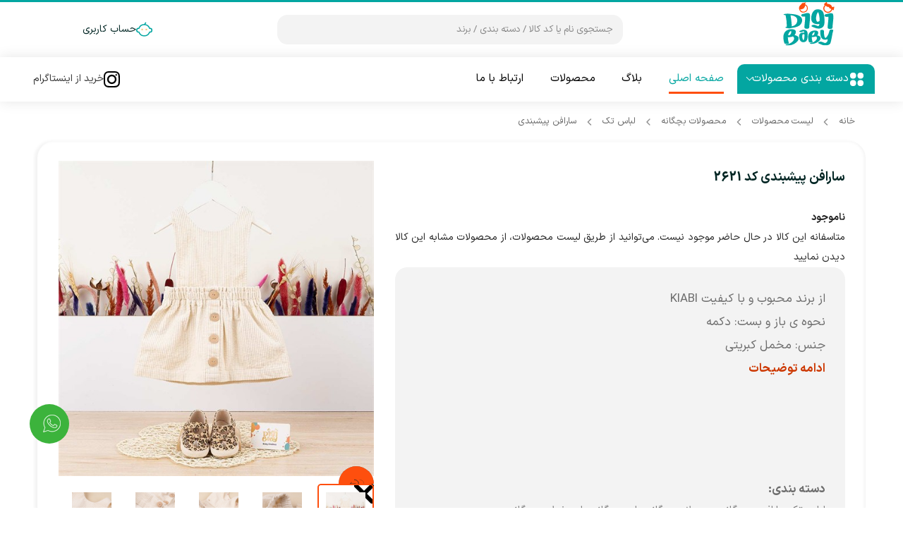

--- FILE ---
content_type: text/html; charset=utf-8
request_url: https://dgbabyclothes.com/product/%D8%B3%D8%A7%D8%B1%D8%A7%D9%81%D9%86-%D9%BE%DB%8C%D8%B4%D8%A8%D9%86%D8%AF%DB%8C-%DA%A9%D8%AF-2621
body_size: 71431
content:
<!DOCTYPE html>
<html  lang="fa-IR">
<head id="Head">     
          <!-- Google tag (gtag.js) -->
          <script async src="https://www.googletagmanager.com/gtag/js?id=G-SPDS4M2VKN"></script>
          <script>
            window.dataLayer = window.dataLayer || [];
            function gtag(){dataLayer.push(arguments);}
            gtag('js', new Date());

            gtag('config', 'G-SPDS4M2VKN');
          </script>
        <link rel="manifest" href="/pwa.webmanifest">
<meta name="apple-mobile-web-app-capable" content="yes">
<meta name="theme-color" content="black" />
<meta name="apple-mobile-web-app-title" content="DGbaby">
<meta name="apple-mobile-web-app-status-bar-style" content="black">
<link rel="icon" sizes="1024x1024" href="/pwa/icons/newicon.png">
<meta name="msapplication-square1024x1024logo" content="/pwa/icons/maskable_newicon.png">
<link rel="apple-touch-icon" href="/pwa/icons/maskable_newicon.png">
<link rel="apple-touch-icon" sizes="48x48" href="/pwa/icons/maskable_newicon_x48.png">
<link rel="apple-touch-icon" sizes="72x72" href="/pwa/icons/maskable_newicon_x72.png">
<link rel="apple-touch-icon" sizes="48x48" href="/pwa/icons/maskable_newicon_x48.png">
<link rel="apple-touch-icon" sizes="128x128" href="/pwa/icons/maskable_newicon_x128.png">
<link rel="apple-touch-icon" sizes="144x144" href="/pwa/icons/maskable_newicon_x144.png">
<link rel="apple-touch-icon" sizes="192x192" href="/pwa/icons/maskable_newicon_x192.png">
<link rel="apple-touch-icon" sizes="384x384" href="/pwa/icons/maskable_newicon_x384.png">
<link rel="apple-touch-icon" sizes="215x215" href="/pwa/icons/maskable_newicon_x215.png">
<link rel="apple-touch-icon" sizes="1024x1024" href="/pwa/icons/maskable_newicon.png">
<link rel="apple-touch-startup-image" href="/pwa/icons/maskable_newicon.png">
<link rel="preload" href="https://dgbabyclothes.com/Portals/_default/skins/iransite/resource/fonts/IRANSansXFaNum-Regular.woff" as="font" type="font/woff2" crossorigin>
<title>
	سارافن پيشبندي | خرید + قیمت امروز
</title><meta id="MetaDescription" name="description" content="خرید آنلاین سارافن پيشبندي از دیجی‌بیبی. مناسب نوزاد و کودک، ارسال سریع و قیمت به‌روز. مدل‌های بیشتر را داخل سایت ببینید." /><meta id="MetaRobots" name="robots" content="INDEX, FOLLOW" /><link href="/Portals/_default/skins/iransite/resource/vendor/bootstrap/bootstrap.grid.css?cdv=1029" type="text/css" rel="stylesheet"/><link href="/Portals/_default/skins/iransite/resource/vendor/swiper/swiper-bundle.min.css?cdv=1029" type="text/css" rel="stylesheet"/><link href="/Portals/_default/skins/iransite/resource/vendor/grider/glider.min.css?cdv=1029" type="text/css" rel="stylesheet"/><link href="/Portals/_default/skins/iransite/resource/css/jquery.mmenu.rtl.css?cdv=1029" type="text/css" rel="stylesheet"/><link href="/Portals/_default/skins/iransite/resource/css/header.rtl.css?cdv=1029" type="text/css" rel="stylesheet"/><link href="/Portals/_default/skins/iransite/resource/css/theme.rtl.css?cdv=1029" type="text/css" rel="stylesheet"/><link href="/Portals/_default/skins/iransite/Layouts/0/LayoutDB.Header.default.css?cdv=1029" type="text/css" rel="stylesheet"/><link href="/Portals/_default/skins/iransite/Layouts/0/LayoutDB.Footer.default.css?cdv=1029" type="text/css" rel="stylesheet"/><link href="/Portals/_default/skins/iransite/skin.rtl.css?cdv=1029" type="text/css" rel="stylesheet"/><link href="/Portals/_default/skins/iransite/global-0.css?cdv=1029" type="text/css" rel="stylesheet"/><link href="/Portals/_default/skins/iransite/page-21-صفحه-اصلی.css?cdv=1029" type="text/css" rel="stylesheet"/><link href="/DesktopModules/eCommerce/Template/Skin/Search/ANAJ/css/style.css?cdv=1029" type="text/css" rel="stylesheet"/><link href="/DesktopModules/ANAJ/MagicProfile/SkinObject/Templates/ANAJ/css/style.css?cdv=1029" type="text/css" rel="stylesheet"/><link href="/DesktopModules/eCommerce/Template/Skin/WishList/Dgbaby/css/style.rtl.css?cdv=1029" type="text/css" rel="stylesheet"/><link href="/DesktopModules/eCommerce/Template/Skin/CartMenu/Dgbaby/css/style.rtl.css?cdv=1029" type="text/css" rel="stylesheet"/><link href="/DesktopModules/eCommerce/Template/Skin/Categories/ANAJ/css/style.rtl.css?cdv=1029" type="text/css" rel="stylesheet"/><link href="/DesktopModules/eCommerce/js/notifications/css/lobibox.min.rtl.css?cdv=1029" type="text/css" rel="stylesheet"/><link href="/DesktopModules/eCommerce/js/swiper/swiper-bundle.min.css?cdv=1029" type="text/css" rel="stylesheet"/><link href="/DesktopModules/eCommerce/Template/Detail/ANAJ/css/style.rtl.css?cdv=1029" type="text/css" rel="stylesheet"/><link href="/Portals/_default/skins/iransite/resource/vendor/bootstrap/bootstrap.grid-s.css?cdv=1029" media="screen and (min-width: 540px)" type="text/css" rel="stylesheet"/><link href="/Portals/_default/skins/iransite/resource/vendor/bootstrap/bootstrap.grid-m.css?cdv=1029" media="screen and (min-width: 760px)" type="text/css" rel="stylesheet"/><link href="/Portals/_default/skins/iransite/resource/vendor/bootstrap/bootstrap.grid-l.css?cdv=1029" media="screen and (min-width: 960px)" type="text/css" rel="stylesheet"/><link href="/Portals/_default/skins/iransite/resource/vendor/bootstrap/bootstrap.grid-xl.css?cdv=1029" media="screen and (min-width: 1200px)" type="text/css" rel="stylesheet"/><link href="/Portals/_default/skins/iransite/resource/vendor/bootstrap/bootstrap.grid-xxl.css?cdv=1029" media="screen and (min-width: 1448px)" type="text/css" rel="stylesheet"/><script src="/Resources/libraries/jQuery/03_07_01/jquery.js?cdv=1029" type="text/javascript"></script><script src="/Resources/libraries/jQuery-Migrate/03_04_01/jquery-migrate.js?cdv=1029" type="text/javascript"></script><script src="/Portals/_default/skins/iransite/resource/vendor/swiper/swiper-bundle.min.js?cdv=1029"  defer=" "defer"" type="text/javascript"></script><script src="/Portals/_default/skins/iransite/resource/vendor/grider/glider.min.js?cdv=1029" type="text/javascript"></script><script src="/DesktopModules/eCommerce/js/Controller/ServicesFramework.js?cdv=1029" type="text/javascript"></script><link rel='icon' href='/Portals/0/dgbaby_icon_32x32.ico?ver=iO_QZVa2ZME-sZjS6lZBHQ%3d%3d' type='image/x-icon' /><meta name="viewport" content="width=device-width, initial-scale=1" /><meta http-equiv="X-UA-Compatible" content="IE=edge" /><meta name="format-detection" content="telephone=no" /><link rel="canonical" href="https://dgbabyclothes.com/product/%D8%B3%D8%A7%D8%B1%D8%A7%D9%81%D9%86-%D9%BE%DB%8C%D8%B4%D8%A8%D9%86%D8%AF%DB%8C-%DA%A9%D8%AF-2621" />
<link rel="preload" as="image" href="/Portals/0/eCommerce/Image/5ac97f6a-994b-d5a5-1b65-a5422d734322/550_550/b80e843c-90c9-4fcf-8859-d4796e444280.webp" type="image/webp" fetchpriority="high" />
<link rel="preload" as="image" href="/Portals/0/eCommerce/Image/5ac97f6a-994b-d5a5-1b65-a5422d734322/240_240/b80e843c-90c9-4fcf-8859-d4796e444280.webp" type="image/webp" fetchpriority="high" />
<meta property="og:type" content="product" />
<meta property="og:title" content="سارافن پيشبندي | خرید + قیمت امروز" />
<meta property="og:description" content="خرید آنلاین سارافن پيشبندي از دیجی‌بیبی. مناسب نوزاد و کودک، ارسال سریع و قیمت به‌روز. مدل‌های بیشتر را داخل سایت ببینید." />
<meta property="og:url" content="https://dgbabyclothes.com/product/%D8%B3%D8%A7%D8%B1%D8%A7%D9%81%D9%86-%D9%BE%DB%8C%D8%B4%D8%A8%D9%86%D8%AF%DB%8C-%DA%A9%D8%AF-2621" />
<meta property="og:site_name" content="دیجی بی بی" />

<!-- تصویر -->
<meta property="og:image" content="/Portals/0/eCommerce/Image/5ac97f6a-994b-d5a5-1b65-a5422d734322/550_550/b80e843c-90c9-4fcf-8859-d4796e444280.jpg" />

<!-- قیمت محصول -->
<meta property="product:price:amount" content="0" />
<meta property="product:price:currency" content="IRR" />


<meta name="twitter:card" content="summary_large_image" />
<meta name="twitter:title" content="سارافن پيشبندي | خرید + قیمت امروز" />
<meta name="twitter:description" content="خرید آنلاین سارافن پيشبندي از دیجی‌بیبی. مناسب نوزاد و کودک، ارسال سریع و قیمت به‌روز. مدل‌های بیشتر را داخل سایت ببینید." />
<meta name="twitter:image" content="/Portals/0/eCommerce/Image/5ac97f6a-994b-d5a5-1b65-a5422d734322/550_550/b80e843c-90c9-4fcf-8859-d4796e444280.jpg" />
<meta name="twitter:url" content="https://dgbabyclothes.com/product/%D8%B3%D8%A7%D8%B1%D8%A7%D9%81%D9%86-%D9%BE%DB%8C%D8%B4%D8%A8%D9%86%D8%AF%DB%8C-%DA%A9%D8%AF-2621" />


<script type="application/ld+json">
{
  "@context": "https://schema.org",
  "@type": "Product",

  "name": "سارافن پيشبندي | خرید + قیمت امروز",
  "description": "خرید آنلاین سارافن پيشبندي از دیجی‌بیبی. مناسب نوزاد و کودک، ارسال سریع و قیمت به‌روز. مدل‌های بیشتر را داخل سایت ببینید.",
  "sku": "1804",
  "mpn": "1804",
  "url": "https://dgbabyclothes.com/product/سارافن-پیشبندی-کد-2621",

  "image": ["/Portals/0/eCommerce/Image/5ac97f6a-994b-d5a5-1b65-a5422d734322/550_550/47177b08-101d-48a5-a986-280451494196.jpg","/Portals/0/eCommerce/Image/5ac97f6a-994b-d5a5-1b65-a5422d734322/550_550/c62a3a41-e9d6-4922-aa6e-897e1016a1cd.jpg","/Portals/0/eCommerce/Image/5ac97f6a-994b-d5a5-1b65-a5422d734322/550_550/f72c7fae-77c8-4414-9ffc-85a028ddab32.jpg","/Portals/0/eCommerce/Image/5ac97f6a-994b-d5a5-1b65-a5422d734322/550_550/249c23af-74c9-45a9-88b2-2038c1f11b62.jpg","/Portals/0/eCommerce/Image/5ac97f6a-994b-d5a5-1b65-a5422d734322/550_550/b80e843c-90c9-4fcf-8859-d4796e444280.jpg"],
  "brand": {
    "@type": "Brand",
    "name": "KIABI"
  },

  "offers": {
    "@type": "Offer",
    "price": "0",
    "priceCurrency": "IRR",
    "priceValidUntil": "2026-02-26",
    "availability": "https://schema.org/OutOfStock",
    "url": "https://dgbabyclothes.com/product/%D8%B3%D8%A7%D8%B1%D8%A7%D9%81%D9%86-%D9%BE%DB%8C%D8%B4%D8%A8%D9%86%D8%AF%DB%8C-%DA%A9%D8%AF-2621",

    "shippingDetails": {
      "@type": "OfferShippingDetails",
      "shippingDestination": {
        "@type": "DefinedRegion",
        "addressCountry": "IR"
      },
      "shippingRate": {
        "@type": "MonetaryAmount",
        "value": "60000",
        "currency": "IRR"
      },
      "deliveryTime": {
        "@type": "ShippingDeliveryTime",
        "handlingTime": {
          "@type": "QuantitativeValue",
          "minValue": 0,
          "maxValue": 2,
          "unitCode": "d"
        },
        "transitTime": {
          "@type": "QuantitativeValue",
          "minValue": 2,
          "maxValue": 5,
          "unitCode": "d"
        }
      }
    },

    "hasMerchantReturnPolicy": {
      "@type": "MerchantReturnPolicy",
      "applicableCountry": "IR",
      "returnPolicyCategory": "https://schema.org/MerchantReturnFiniteReturnWindow",
      "returnPolicyDays": 7,
      "merchantReturnDays": 7,
      "returnMethod": "https://schema.org/ReturnByMail",
      "returnFees": "https://schema.org/ReturnShippingFees",
      "returnShippingFeesAmount": {
        "@type": "MonetaryAmount",
        "value": "60000",
        "currency": "IRR"
      }
    }
  }
}
</script>
</head>
<body id="Body" class="rtl ">

    <form method="post" action="/product/سارافن-پیشبندی-کد-2621" id="Form" enctype="multipart/form-data">
<div class="aspNetHidden">
<input type="hidden" name="__EVENTTARGET" id="__EVENTTARGET" value="" />
<input type="hidden" name="__EVENTARGUMENT" id="__EVENTARGUMENT" value="" />
<input type="hidden" name="__VIEWSTATE" id="__VIEWSTATE" value="r/kxgMvdEdd4XMA1HhqnN+CK0/zMGsZLIb0QKaphpqy5WaLz8NP+A5Ajgggv4SU6YpmlGCHbv5LoyL1/feYml5TCaT7xxgJUFVCPH8OPl8jbvr9fOOBsYtSPWGDrcMq2ENbxdLdPdLzjDLSo0UPWaBr/TjOeQO3PnsdmTeJG0f9LoKAOnfIPAelIqgAfyMdWEjkFOlI5APgYWMawzi/EBxvNUalSE6irPUXWhD1QKRrp7xB+7Kz7F1PQQcS/j0cf1dcxlv30/4oe6qzcuWLdSmdRyrcx8FhhX3r3ZSFGDvX9Nv3jsrZ/h/Fzkf9MWb+UyzTEj424C5ycZAlDeSH5ntfhBpvkNWFh1/ckz5p4DuarWnJWPhRb8DILLhVqjIkVchgOK/F0CzwdGgzSH8jhvpTNfssBttCO/nVpUyHDLyIXVS2onMLtRLPD6lOIybUtE0e7MG8Hy8ouejZQQuEDWroqaHqP9Q1Bxt7TjbT5DX33K5cTWjakW2hMrDYipbsHrnI77eZZmrJmZOxX1FH7Qgk854fB0v69lv2pdfymLtFPHgfZsjwr5qlCKjjeKi04vbC0d2eiVjWlSIoRDBbougV/itUcVyW3wfNInxT8oeAnnm0kp7CZoSpPhQsTb9AGZEYRmHiFNmExWvi5upwjOe7KLTyiEQuZmZwILvN4T7/Ta0+P4mU+ikpWXy0GmLElZlZXv77aM5WcfzMf+lb8QA/X8LwQqi62WzlcJy99FpA7vKTr1wMloLVo4LYFRlu2vxeRHu1/6Ri6DYqbv/IW8Ly65nbDBNGUyR56id6pz3MAjkP8FJ3Qb+IaqFzu56Fy4sMQE3vlej9N7FGuvNdVjjI4fM8Y/wB7JNFYdhhs9GqnpV2BH8CY13xckfI+Emo4rkmtOtuwl1dOwCf/ObfbNXEciRO20PJ+PQiJbzyS7c3dsCgqlth8fq2pquZwlqAuQm097vTndClM2P4xow35NJFTuea+lNg8SRmWgHMdaQ196dLw69nYIfYfkLKdxv4kvTpBCqfs4vdUBBoarxYjlDAPazQc4lt+CtYcBpRCJkSj8UeW+7WrCOgcWJGN0oNHh5u6y3eDz7sZsU/qpq8Nvi82bcXliipxcyBlST1lrO/ZDy8NBOYyAyj6o7ceBWv36lAm2FXgRzhixTXXyE42ej4dNI0RQLrwJ5qA5mksP3fu8o4CKvJlR0zj1+eRSeA9AYZfpduFH672VxM16nq5ZvE6Q269fFaP7AjOTj9/43NUuwX4Rieckm3GLF6tGdyOndkJYUvKHQDWz3vvAunQwhqX+WX9+hK5ftZLmcq5K13PsxwYhq5KDXOjMYGBINrSxv9NYj9cp0Lxra1D3T7kfx1+foZ47Ckf58BocnPErjISAOpre3DYL+nGffJei/Nw2ULfc01WlqPIgPudPCpKQR3RusXlAL5W8+PQZZ4AUBO+9l66om4nxm+/4n4FpXvVdF9uwLHAT/[base64]/PcCI1qJcSeZPuutxS3SzC3N/rzILG/onTjCBDZM0rpYLLpjugIFUm3903ObGlf9r0UUIhunFCcJKVIjLXlLgcKUbW/[base64]/FSrerNfDaXuNVTrIfoMIEmp+JXYXFoyoWQAROxnTRlOfifbNmCHZwDR4gz4fxSBvhsuEHuBP8agLg7Pi6w5SZk2PdZiUPVIRsMVEzlicBLeLIJFsRyI/PiLv5hvPUDmducqLBbIRlAxIWdf3HOHZde5JO+mrKpBafu5Cm5siT3Es5Ug==" />
</div>

<script type="text/javascript">
//<![CDATA[
var theForm = document.forms['Form'];
if (!theForm) {
    theForm = document.Form;
}
function __doPostBack(eventTarget, eventArgument) {
    if (!theForm.onsubmit || (theForm.onsubmit() != false)) {
        theForm.__EVENTTARGET.value = eventTarget;
        theForm.__EVENTARGUMENT.value = eventArgument;
        theForm.submit();
    }
}
//]]>
</script>


<script src="/WebResource.axd?d=pynGkmcFUV1H-xJ9mfrVnnI7t-Pqk-4maTKwmTT7NMvfjkI1pNDmcvVoTuw1&amp;t=638883397099574018" type="text/javascript"></script>

<script async='true'  src='https://dgbabyclothes.com/mid/390/c/js/f/%2fDesktopModules%2feCommerce%2fjs%2fnotifications%2fjs%2fnotifications.caller/eCommerce.ashx?cdv=504911358000000000?cdv=639050835812872902'></script>
<script type="text/javascript">
//<![CDATA[
var __cultureInfo = {"name":"fa-IR","numberFormat":{"CurrencyDecimalDigits":0,"CurrencyDecimalSeparator":"/","IsReadOnly":false,"CurrencyGroupSizes":[3],"NumberGroupSizes":[3],"PercentGroupSizes":[3],"CurrencyGroupSeparator":",","CurrencySymbol":"","NaNSymbol":"ناعدد","CurrencyNegativePattern":6,"NumberNegativePattern":3,"PercentPositivePattern":0,"PercentNegativePattern":11,"NegativeInfinitySymbol":"-∞","NegativeSign":"-","NumberDecimalDigits":2,"NumberDecimalSeparator":".","NumberGroupSeparator":",","CurrencyPositivePattern":1,"PositiveInfinitySymbol":"∞","PositiveSign":"+","PercentDecimalDigits":2,"PercentDecimalSeparator":"/","PercentGroupSeparator":",","PercentSymbol":"%","PerMilleSymbol":"‰","NativeDigits":["۰","۱","۲","۳","۴","۵","۶","۷","۸","۹"],"DigitSubstitution":0},"dateTimeFormat":{"AMDesignator":"ق.ظ","Calendar":{"MinSupportedDateTime":"\/Date(-42531885000000)\/","MaxSupportedDateTime":"\/Date(253402288199999)\/","AlgorithmType":1,"Eras":[1],"TwoDigitYearMax":1429,"IsReadOnly":false},"DateSeparator":"/","FirstDayOfWeek":6,"CalendarWeekRule":0,"FullDateTimePattern":"dddd, dd MMMM,yyyy hh:mm:ss tt","LongDatePattern":"dddd, dd MMMM,yyyy","LongTimePattern":"hh:mm:ss tt","MonthDayPattern":"dd MMMM","PMDesignator":"ب.ظ","RFC1123Pattern":"ddd, dd MMM yyyy HH\u0027:\u0027mm\u0027:\u0027ss \u0027GMT\u0027","ShortDatePattern":"yyyy/MM/dd","ShortTimePattern":"hh:mm tt","SortableDateTimePattern":"yyyy\u0027-\u0027MM\u0027-\u0027dd\u0027T\u0027HH\u0027:\u0027mm\u0027:\u0027ss","TimeSeparator":":","UniversalSortableDateTimePattern":"yyyy\u0027-\u0027MM\u0027-\u0027dd HH\u0027:\u0027mm\u0027:\u0027ss\u0027Z\u0027","YearMonthPattern":"yyyy, MMMM","AbbreviatedDayNames":["ی","د","س","چ","پ","ج","ش"],"ShortestDayNames":["ی","د","س","چ","پ","ج","ش"],"DayNames":["یکشنبه","دوشنبه","ﺳﻪشنبه","چهارشنبه","پنجشنبه","جمعه","شنبه"],"AbbreviatedMonthNames":["فروردین","اردیبهشت","خرداد","تیر","مرداد","شهریور","مهر","آبان","آذر","دی","بهمن","اسفند",""],"MonthNames":["فروردین","اردیبهشت","خرداد","تیر","مرداد","شهریور","مهر","آبان","آذر","دی","بهمن","اسفند",""],"IsReadOnly":false,"NativeCalendarName":"تقویم هجری شمسی","AbbreviatedMonthGenitiveNames":["فروردین","اردیبهشت","خرداد","تیر","مرداد","شهریور","مهر","آبان","آذر","دی","بهمن","اسفند",""],"MonthGenitiveNames":["فروردین","اردیبهشت","خرداد","تیر","مرداد","شهریور","مهر","آبان","آذر","دی","بهمن","اسفند",""]},"eras":[1,"ه.ش",null,0]};//]]>
</script>

<script src="/ScriptResource.axd?d=D9drwtSJ4hDsJmHDTSll_z8JuaIc4GHt3qr3_JuHMhfr1TLCt8TuCnOAtSIDp_o9ip5d7soC-6SrV_VqnEJi3OOWEcUcfFYLc9MnDs0qvFmHq5ujUMQzHLd0yXl7zAIvtkJMBGYvdmcPgwg40&amp;t=74a40145" type="text/javascript"></script>
<script type="text/javascript">
//<![CDATA[
if (typeof(Sys) === 'undefined') throw new Error('ASP.NET Ajax client-side framework failed to load.');
//]]>
</script>

<script src="/ScriptResource.axd?d=JnUc-DEDOM62VzyCiBFy5hZnGdsPIdf5n4zjDUW0xtTMjLldbMBbXNf-m5ZcDU_YAPkskpjdoK7wpZ-FISUTLBPCpk2O8kVZuO12D3BZVH81SMgAgxE07RTPGvGrc_focXCXRPCGZjrI-SP66758g2i4f281&amp;t=74a40145" type="text/javascript"></script>
<div class="aspNetHidden">

	<input type="hidden" name="__VIEWSTATEGENERATOR" id="__VIEWSTATEGENERATOR" value="CA0B0334" />
	<input type="hidden" name="__VIEWSTATEENCRYPTED" id="__VIEWSTATEENCRYPTED" value="" />
	<input type="hidden" name="__EVENTVALIDATION" id="__EVENTVALIDATION" value="OzJL6kmmrEDw1MBqeI5RZFnx+MuRh9EihY9eP5niQdvNlKjDdw3dCUWsOXpZcOzdsIufcZ+9mgCj1gRE8IV3gih0eASh1rNtZc3n+XkYSRbSzA4a" />
</div><script src="/Portals/_default/skins/iransite/resource/header/megamenu/menusplit.js?cdv=1029" type="text/javascript"></script><script src="/Portals/_default/skins/iransite/resource/header/megamenu/lavaLamp.js?cdv=1029" type="text/javascript"></script><script src="/js/dnn.js?cdv=1029" type="text/javascript"></script><script src="/js/Debug/dnncore.js?cdv=1029" type="text/javascript"></script><script src="/js/Debug/dnn.servicesframework.js?cdv=1029" type="text/javascript"></script>
<script type="text/javascript">
//<![CDATA[
Sys.WebForms.PageRequestManager._initialize('ScriptManager', 'Form', [], [], [], 9999, '');
//]]>
</script>

        
        
        














<!--Layout-->
<!--CDF(Css|/Portals/_default/skins/iransite/Layouts/0/LayoutDB.Header.default.css?cdv=1029|DnnPageHeaderProvider|10)-->

<!--CDF(Css|/Portals/_default/skins/iransite/Layouts/0/LayoutDB.Footer.default.css?cdv=1029|DnnPageHeaderProvider|10)-->

<!--bootstrap-->
<!--CDF(Css|/Portals/_default/skins/iransite/resource/vendor/bootstrap/bootstrap.grid.css?cdv=1029|DnnPageHeaderProvider|9)-->

<!--CDF(Css|/Portals/_default/skins/iransite/resource/vendor/bootstrap/bootstrap.grid-s.css?cdv=1029|DnnPageHeaderProvider|100)-->
<!--CDF(Css|/Portals/_default/skins/iransite/resource/vendor/bootstrap/bootstrap.grid-m.css?cdv=1029|DnnPageHeaderProvider|100)-->
<!--CDF(Css|/Portals/_default/skins/iransite/resource/vendor/bootstrap/bootstrap.grid-l.css?cdv=1029|DnnPageHeaderProvider|100)-->
<!--CDF(Css|/Portals/_default/skins/iransite/resource/vendor/bootstrap/bootstrap.grid-xl.css?cdv=1029|DnnPageHeaderProvider|100)-->
<!--CDF(Css|/Portals/_default/skins/iransite/resource/vendor/bootstrap/bootstrap.grid-xxl.css?cdv=1029|DnnPageHeaderProvider|100)-->
<!--aos-->
<!--swiper-->
    <!--CDF(Css|/Portals/_default/skins/iransite/resource/vendor/swiper/swiper-bundle.min.css?cdv=1029|DnnPageHeaderProvider|9)-->
    <!--CDF(Javascript|/Portals/_default/skins/iransite/resource/vendor/swiper/swiper-bundle.min.js?cdv=1029|DnnPageHeaderProvider|9)-->
    <!--CDF(Css|/Portals/_default/skins/iransite/resource/vendor/grider/glider.min.css?cdv=1029|DnnPageHeaderProvider|9)-->
    <!--CDF(Javascript|/Portals/_default/skins/iransite/resource/vendor/grider/glider.min.js?cdv=1029|DnnPageHeaderProvider|9)-->


<!--Theme-->
<!--CDF(Css|/Portals/_default/skins/iransite/resource/css/jquery.mmenu.rtl.css?cdv=1029|DnnPageHeaderProvider|9)-->

 
<!--CDF(Css|/Portals/_default/skins/iransite/resource/css/header.rtl.css?cdv=1029|DnnPageHeaderProvider|9)--> 

 
<!--CDF(Css|/Portals/_default/skins/iransite/resource/css/theme.rtl.css?cdv=1029|DnnPageHeaderProvider|9)-->
<!--CDF(Css|/Portals/_default/skins/iransite/global-0.css?cdv=1029|DnnPageHeaderProvider|18)-->

     <main class="dng-main mm-page mm-slideout Wide"  id="mm-content-box"
  
   >
  <div id="dng-wrapper"> 
    <div class="d-none TodayTime"><span id="dnn_dnnCurrentDate_lblDate" class="SkinObject">1404-11-07T04:06:21</span>
</div>

        
          	 <div class="header-replace ">
    <header class="header_bg header-wrap header-default floating-nav floating-nav-scrollup"><div id="megamenuWidthBox" class="container"></div>  <div class="header-center-bg floating-display-none header-bg-box" data-height="0"  id="headerrow-349356"><div class="container p-0"><div class="header-center header-container-box"> <div class="header-area area-left header-vertical  header-vertical"   id="column-645135"><div class="header-content-wrap"> <div class="logo" id="logo575027"><a id="dnn_dnnLOGO575027_hypLogo" title="خرید لباس بچه گانه و کودک | ارسال سریع | فروشگاه دیجی‌بیبی" aria-label="خرید لباس بچه گانه و کودک | ارسال سریع | فروشگاه دیجی‌بیبی" href="https://dgbabyclothes.com/"><img id="dnn_dnnLOGO575027_imgLogo" class="header-logo floating-header-logo" src="/Portals/0/dgbabynew.svg?ver=B9Ymm_acWhU7HWzmakRPPQ%3d%3d" alt="خرید لباس بچه گانه و کودک | ارسال سریع | فروشگاه دیجی‌بیبی" style="border-width:0px;height:100%;width:100%;" /></a>
</div></div></div> <div class="header-area area-center header-vertical text-right header-vertical text-right"   id="column-930454"><div class="header-content-wrap"> <div class="ecommerceSearch"><div id='ecommerce-search-panednn_eCommerceSearch525827' class='search-container'> <div class='input-group'> <input id='ecommerce-txt-searchdnn_eCommerceSearch525827' type='text' class='form-control' placeholder='جستجوی نام یا کد کالا / دسته بندی / برند' autocomplete='off'> </div> <div id='ecommerce-search-resultdnn_eCommerceSearch525827' class='search-result d-none'> <div class='p-3'></div> </div> <script id='ecommerce-top-search-templatednn_eCommerceSearch525827' type='text/x-handlebars-template'> <div class='d-flex flex-wrap gap-2'> {{#each data}} <span class='badge p-relative b-radius1 py-1 px-3'>{{Term}}</span> {{/each}} </div> </script> <script id='ecommerce-search-loading-templatednn_eCommerceSearch525827' type='text/x-handlebars-template'> <div class='p-3 text-center'> <div class='lds-ripple'><div></div><div></div></div> <p>درحال جستجو...</p> </div> </script> <script id='ecommerce-search-default-templatednn_eCommerceSearch525827' type='text/x-handlebars-template'> <div class='p-3'> <div class='d-flex flex-column gap-3 mb-3 '> <strong>جستجوهای برتر</strong> <div id='TopSearchdnn_eCommerceSearch525827'></div> </div> <hr> <div class='d-flex flex-column gap-3'> <div class='d-flex justify-content-between'><strong>تاریخچه جستجو </strong><span class='vp-search-history-clear'>حذف</span></div> <div class='vp-search-history-content d-flex flex-wrap gap-2'></div> </div> </div> </script> <script id='ecommerce-search-result-templatednn_eCommerceSearch525827' type='text/x-handlebars-template'> <div class='p-3'> {{#unless (or data.Products.length data.Categories.length data.Factories.length data.Stores.length)}} <div class='text-center mb-4'> <p class='mt-2'>طبق جستجوی شما نتیجه‌ای یافت نشد.</p> </div> {{/unless}} <div class='tab mb-3 d-flex gap-2 mb-3 justify-content-around'> {{#if data.Products.length}} <strong class='tablinks active' data-name='products'>محصولات</strong> {{/if}} {{#if data.Categories.length}} <strong class='tablinks' data-name='categories'>دسته‌بندی‌ها</strong> {{/if}} {{#if data.Factories.length}} <strong class='tablinks' data-name='brands'>برندها</strong> {{/if}} {{#if data.Stores.length}} <strong class='tablinks' data-name='stores'>فروشگاه‌ها</strong> {{/if}} </div> <div class='tab-contents'> {{#if data.Products.length}} <div class='tab-content' data-name='products'> <div class='row g-3 list-products'> {{#each data.Products}} <div class='grider-slide product-item cardItem col-6'> <div class='card__wrapper'> {{#if MinDiscountPercent}} <div class='ribbon'>{{MinDiscountPercent}}%</div> {{/if}} <div class='shape'> <span class='addtowish' data-product-id='{{ProductId}}'> <svg class='wishlist-heart' width='21' height='20' viewBox='0 0 21 20' fill='none' xmlns='http://www.w3.org/2000/svg' style=''> <path d='M10.8096 17.3417C10.5263 17.4417 10.0596 17.4417 9.77626 17.3417C7.35959 16.5167 1.95959 13.075 1.95959 7.24168C1.95959 4.66668 4.03459 2.58334 6.59293 2.58334C8.10959 2.58334 9.45126 3.31668 10.2929 4.45001C11.1346 3.31668 12.4846 2.58334 13.9929 2.58334C16.5513 2.58334 18.6263 4.66668 18.6263 7.24168C18.6263 13.075 13.2263 16.5167 10.8096 17.3417Z' stroke='#A7A7A7' stroke-linecap='round' stroke-linejoin='round'></path> </svg> <svg class='wishlist-heart-filled' width='21' height='20' viewBox='0 0 21 20' fill='none' xmlns='http://www.w3.org/2000/svg' style='display: none;'> <path d='M10.8096 17.3417C10.5263 17.4417 10.0596 17.4417 9.77626 17.3417C7.35959 16.5167 1.95959 13.075 1.95959 7.24168C1.95959 4.66668 4.03459 2.58334 6.59293 2.58334C8.10959 2.58334 9.45126 3.31668 10.2929 4.45001C11.1346 3.31668 12.4846 2.58334 13.9929 2.58334C16.5513 2.58334 18.6263 4.66668 18.6263 7.24168C18.6263 13.075 13.2263 16.5167 10.8096 17.3417Z' fill='#EA2340'></path> </svg> <div class='wishlist-loader' style='display: none;'> <svg width='24' height='24' viewBox='0 0 50 50' class='spinner'> <circle cx='25' cy='25' r='20' stroke='#EA2340' stroke-width='4' fill='none' stroke-dasharray='31.4 31.4' stroke-linecap='round'> <animateTransform attributeName='transform' type='rotate' from='0 25 25' to='360 25 25' dur='0.8s' repeatCount='indefinite'></animateTransform> </circle> </svg> </div> </span> <a title='{{Name}}' href='{{DetailUrl}}' class='product-thumbnail'> <svg xmlns='http://www.w3.org/2000/svg' width='100%' height='100%' viewBox='0 0 121 120' fill='none'> <circle cx='60.293' cy='60' r='39.6' stroke='#A3A3A3' stroke-opacity='0.35' stroke-width='0.8'></circle> <circle cx='60.293' cy='60' r='49.6' stroke='#A3A3A3' stroke-opacity='0.15' stroke-width='0.8'></circle> <circle cx='60.293' cy='60' r='59.6' stroke='#A3A3A3' stroke-opacity='0.1' stroke-width='0.8'></circle> </svg> <span class='img-loader'></span> <img class='lazy-img' src='{{Logo}}' alt='{{Name}}' loading='lazy' width='100%' height='100%'> </a> <a href='{{DetailUrl}}' class='title' title='{{Name}}'>{{Name}}</a> <div class='product-bottom'> <div class='product-price'> <div class='price'> {{#if MinDiscountPercent}} <span class='old-price'>{{formatCurrency MinUnitPrice}}</span> {{/if}} {{#if MinUnitPrice}} <span class='new-price'>{{formatCurrency MinPayable}}<label> <svg> <use xlink:href='#TomanIcon'></use> </svg></label> </span> {{else}} <p class='mb-0 small text-muted'>ناموجود</p> {{/if}} </div> </div> <div class='add-to-cart'> <a href='{{DetailUrl}}' class='' title='{{Name}}' > <span class='plus'> <svg xmlns='http://www.w3.org/2000/svg' width='18' height='18' viewBox='0 0 18 18' fill='none'> <path d='M0.792969 9.00002H16.793M8.79297 17V1.00002' stroke='white' stroke-width='1.5' stroke-linecap='round'></path> </svg> </span> </a> </div> </div> </div> </div> </div> {{/each}} </div> </div> {{/if}} {{#if data.Categories.length}} <div class='tab-content' data-name='categories'> <div class='d-flex flex-wrap gap-2 flex-column'> {{#each data.Categories}} <a href='{{DetailUrl}}' class='badge py-2 px-3'>{{Name}}</a> {{/each}} </div> </div> {{/if}} {{#if data.Factories.length}} <div class='tab-content' data-name='brands'> <div class='d-flex flex-wrap gap-2 flex-column'> {{#each data.Factories}} <a href='{{DetailUrl}}' class='badge py-2 px-3'>{{Name}}</a> {{/each}} </div> </div> {{/if}} {{#if data.Stores.length}} <div class='tab-content' data-name='stores'> <ul class='list-unstyled mb-0'> {{#each data.Stores}} <li class='py-1'><a href='{{DetailUrl}}' class='text-decoration-none'>{{Name}}</a></li> {{/each}} </ul> </div> {{/if}} </div> </div> </script> </div>
<script type="text/javascript">
    $(window).load(function() {
        if(typeof SkinSearchANAJInit == 'function') {
            SkinSearchANAJInit({
                ControlPath: '/DesktopModules/eCommerce/',
                ModuleId: 388,
                DetailTabId: 39,
                PageSize: 0,
                SortType: '',
                SortDirection: '',
                ClientId:'dnn_eCommerceSearch525827',
                SearchResultsTabId:'0',
                Localization: {
                    All: 'همه',
                    Noresult: 'نتیجه ای پیدا نشد',
                    Name: '',
                    Description: '',
                    Factory: '',
                }
            });
        }
    });
</script>
</div></div></div> <div class="header-area area-right header-horizontal  header-horizontal"   id="column-722316"><div class="header-content-wrap"> <div class="AnajProfile">
<div class="smartprofile-buttons d-flex align-items-center gap-2">
        <svg><use xlink:href="#HeadUser"></use></svg>
        <a href="https://dgbabyclothes.com/account?returnurl=https://dgbabyclothes.com/product" rel="nofollow" title="ورود و ثبت نام در دیجی بیبی" class="login-button">حساب کاربری</a>
</div></div><div class="header-line"></div><div class="ecommerceWishList">
<div id='dnn_eCommerceWishList737678'></div>
<script id="dnn_eCommerceWishList737678template" type="text/x-handlebars-template">
    <div class='p-relative'> <div id='wlddmdnn_eCommerceWishList737678' class='wish-list c-pointer p-relative line-height-sm'> <span class='counterCardMenu t-center d-flex align-items-center justify-content-center White bg-Black p-absolute' >{{this.length}}</span > <svg><use xlink:href='#HeartIcon'></use></svg> </div> <div class='shopping-cart-holder p-absolute bg-White shadow-sm' id='wlddmhdnn_eCommerceWishList737678'> <div class='shopping-cart p-3'> <ul class='shopping-cart-items'> {{#each this}} <li class=> <div class='row t-right'> <div class='shopping-cart-list-item-image col-4'> <a href='{{DetailUrl}}'> {{#if mainModelImage}} <img alt='{{Name}}' src='{{mainModelImage}}' /> {{else}} <img alt='{{Name}}' src='{{Logo}}' /> {{/if}} </a> </div> <div class='shopping-cart-list-item-content col-8 d-flex flex-column gap-2'> <div class='shopping-cart-list-item-title'> <a href='{{DetailUrl}}'>{{Name}}</a> </div> <div class='shopping-cart-list-item-footer d-flex align-items-center justify-content-between'> <i class='delete-product-hover-cart shopping-cart-recyclebin' data-modelid='{{ModelId}}' data-productid='{{ProductId}}'></i> </div> </div> </a> </li> <hr/> {{/each}} </ul> <a href='https://dgbabyclothes.com/profile/favorites' title='علاقه مندی ها' class='bg-button d-block t-center Black py-2 w-100 b-radius3' >علاقه مندی ها</a > </div> </div> </div> 
</script>
<script type="text/javascript">
    $(window).load(function() {
        if(typeof SkinWishListDgbabyInit == 'function') {
            SkinWishListDgbabyInit({
                StoreModuleId: 388,
                StoreTabId: 34,
                UserId: -1,
                PortalId: 0,
                rtl: true, 
                ControlPath:'/DesktopModules/eCommerce/',
                ClientId:'dnn_eCommerceWishList737678',
                DetailTabId:39,
                CheckoutTabId:41
            });
        }
    });
</script>
</div><div class="header-line"></div><div class="cartmenu">
<div class="cart-menu-relative" id='dnn_eCommerceCart977246'></div>
<script id="dnn_eCommerceCart977246template" type="text/x-handlebars-template">
    <div class='p-relative'> <div class='cart-dgbaby p-relative c-pointer line-height-sm' id='cartdnn_eCommerceCart977246'> <span class='counterCardMenu t-center d-flex align-items-center justify-content-center White bg-Black p-absolute'> {{ProductsInCart Models}}</span> <svg> <use xlink:href='#HeadCart'></use> </svg> </div> <div id='shopping-cart-holderdnn_eCommerceCart977246' class='shopping-cart-holder p-absolute bg-White shadow-sm'> <div class='shopping-cart p-3'> {{#if Models}} <div class='shopping-cart-header d-flex justify-content-between'> <span class='cart-count'>{{ProductsInCart Models}} محصول</span> <a href='https://dgbabyclothes.com/checkout' class='viewcart'>مشاهده سبد خرید</a> </div> <hr/> <ul class='shopping-cart-items'> {{#each Models}} <li class=> <div class='row t-right'> <div class='shopping-cart-list-item-image col-4'> <a href='{{DetailUrl}}'> {{#if mainModelImage}} <img alt='{{Name}}' src='{{mainModelImage}}' /> {{else}} <img alt='{{Name}}' src='{{Logo}}' /> {{/if}} </a> </div> <div class='shopping-cart-list-item-content col-8 d-flex flex-column gap-2'> <div class='shopping-cart-list-item-title'> <a href='{{DetailUrl}}'>{{ProductName}} - {{Name}}</a> </div> <div class='shopping-cart-list-item-footer d-flex align-items-center justify-content-between'> <div class='shopping-cart-list-item-props'> <span class='shopping-cart-list-item-props-item'> {{Count}} عدد</span> </div> <i class='delete-product-hover-cart shopping-cart-recyclebin' data-modelid='{{ModelId}}' data-productid='{{ProductId}}'></i> </div> </div> </a> </li> <hr/> {{/each}} </ul> <div class='shopping-cart-footer d-flex flex-column'> <div class='shopping-cart-total d-flex justify-content-between'> <span class='lighter-text'>مجموع:</span> <div class='shopping-cart-info-total-amount d-flex align-items-center gap-2'> <span class='shopping-cart-info-total-amount-number'>{{formatCurrency Payable}}</span> <span>تومان</span> </div> </div> <a href='https://dgbabyclothes.com/checkout' class='bg-button d-block t-center Black py-2 w-100 b-radius3 check-out shopping-cart-info-submit shopping-cart-info-submit--red'>ثبت سفارش</a> </div> {{else}} <p>سبد خرید شما خالی است</p> {{/if}} </div> </div> </div>
</script>
<script type="text/javascript">
    $(window).load(function() {
        if(typeof SkinCartMenuDgbabyInit == 'function') {
            SkinCartMenuDgbabyInit({
                StoreModuleId: 388,
                StoreTabId: 34,
                UserId : -1,
                PortalId: 0,
                rtl: true,
                ControlPath:'/DesktopModules/eCommerce/',
                ClientId:'dnn_eCommerceCart977246',
                ListTabId:38,
                DetailTabId:39,
                CheckoutTabId:41
            });
        }
    });
</script>
</div></div></div> </div></div></div> <div class="header-bottom-bg  header-bg-box" data-height="4"  id="headerrow-349357"><div class="container p-0"><div class="header-bottom header-container-box"> <div class="header-area area-left header-vertical  p-0 m-0 header-vertical"   id="column-691394"><div class="header-content-wrap"> <div class="ecommerceNav">
<div id='dnn_eCommerceNav981680'></div>
     <div class='MenuButton d-flex bg-dark align-items-center px-3 gap-2 h-100'> <svg viewBox='0 0 24 24' fill='none' xmlns='http://www.w3.org/2000/svg'> <path fill-rule='evenodd' clip-rule='evenodd' d='M6 2C3.79086 2 2 3.79086 2 6V7C2 9.20914 3.79086 11 6 11H7C9.20914 11 11 9.20914 11 7V6C11 3.79086 9.20914 2 7 2H6ZM17 2C14.7909 2 13 3.79086 13 6V7C13 9.20914 14.7909 11 17 11H18C20.2091 11 22 9.20914 22 7V6C22 3.79086 20.2091 2 18 2H17ZM6 13C3.79086 13 2 14.7909 2 17V18C2 20.2091 3.79086 22 6 22H7C9.20914 22 11 20.2091 11 18V17C11 14.7909 9.20914 13 7 13H6ZM17 13C14.7909 13 13 14.7909 13 17V18C13 20.2091 14.7909 22 17 22H18C20.2091 22 22 20.2091 22 18V17C22 14.7909 20.2091 13 18 13H17Z' fill='var(--White)'/> </svg> <span>دسته بندی محصولات</span> </div> <div class='CategoriesMenu p-absolute overflow-hidden'> <nav class='bg-White p-2'> <div class='container'> <div class='row'> <div class='col-3'> <ul class='nav navbar-nav'> <li class='AllProducts'><a class='px-4' href='/products'>همه محصولات</a></li> <li class='parentMenu has-children' data-id='1'> <a title='سرهمی بچه گانه' href='/products/baby/سرهمی'> سرهمی بچه گانه </a> </li> <li class='p-absolute ThisCatAll'> <a title='سرهمی بچه گانه' href='/products/baby/سرهمی'> همه محصولات سرهمی بچه گانه </a> </li> <li class='parentMenu has-children' data-id='13'> <a title='ست چندتکه بچه گانه' href='/products/baby/ست-چندتکه'> ست چندتکه بچه گانه </a> </li> <li class='p-absolute ThisCatAll'> <a title='ست چندتکه بچه گانه' href='/products/baby/ست-چندتکه'> همه محصولات ست چندتکه بچه گانه </a> </li> <li class='parentMenu has-children' data-id='53'> <a title='لباس تک' href='/products/baby/لباس-تک'> لباس تک </a> </li> <li class='p-absolute ThisCatAll'> <a title='لباس تک' href='/products/baby/لباس-تک'> همه محصولات لباس تک </a> </li> <li class='parentMenu has-children' data-id='66'> <a title='اکسسوری بچه گانه' href='/products/baby/اکسسوری-بچه-گانه'> اکسسوری بچه گانه </a> </li> <li class='p-absolute ThisCatAll'> <a title='اکسسوری بچه گانه' href='/products/baby/اکسسوری-بچه-گانه'> همه محصولات اکسسوری بچه گانه </a> </li> <li class='parentMenu ' data-id='194'> <a title='لباس سیسمونی' href='/products/baby/لباس-سیسمونی'> لباس سیسمونی </a> </li> <li class='p-absolute ThisCatAll'> <a title='لباس سیسمونی' href='/products/baby/لباس-سیسمونی'> همه محصولات لباس سیسمونی </a> </li> <li class='parentMenu ' data-id='197'> <a title='همواره تخفیف' href='/products/baby/همواره-تخفیف'> همواره تخفیف </a> </li> <li class='p-absolute ThisCatAll'> <a title='همواره تخفیف' href='/products/baby/همواره-تخفیف'> همه محصولات همواره تخفیف </a> </li> <li class='parentMenu ' data-id='203'> <a title='بهداشت کودک' href='/products/baby/بهداشت-کودک'> بهداشت کودک </a> </li> <li class='p-absolute ThisCatAll'> <a title='بهداشت کودک' href='/products/baby/بهداشت-کودک'> همه محصولات بهداشت کودک </a> </li> <li class='parentMenu has-children' data-id='204'> <a title='کفش بچه‌گانه' href='/products/baby/کفش'> کفش بچه‌گانه </a> </li> <li class='p-absolute ThisCatAll'> <a title='کفش بچه‌گانه' href='/products/baby/کفش'> همه محصولات کفش بچه‌گانه </a> </li> </ul> </div> <div class='col-9'> <div class='submenus'> <div class='SubMenuBox' data-parent='1'> <ul class='sub-menu'> <li> <a href='/products/baby/سرهمی/جورابدار'>سرهمی جورابدار</a> </li> <li> <a href='/products/baby/سرهمی/بی-جوراب'>سرهمی بدون جوراب</a> </li> <li> <a href='/products/baby/سرهمی/رامپر-تابستانه'>رامپر تابستانه</a> <ul class='sub-sub-menu'> <li><a href='/products/baby/سرهمی/رامپر-تابستانه/رامپر-مجلسی'>رامپر مجلسی</a></li> <li><a href='/products/baby/سرهمی/رامپر-تابستانه/رامپر-نخی'>رامپر نخی</a></li> <li><a href='/products/baby/سرهمی/رامپر-تابستانه/رامپر-لی'>رامپر لی</a></li> </ul> </li> <li> <a href='/products/baby/سرهمی/سرهمی-کلاهدار'>سرهمی کلاهدار</a> </li> <li> <a href='/products/baby/سرهمی/سرهمی-کاپشنی'>کاپشن سرهمی</a> <ul class='sub-sub-menu'> <li><a href='/products/baby/سرهمی/سرهمی-کاپشنی/کاپشن-سرهمی-شمعی'>کاپشن سرهمی شمعی</a></li> <li><a href='/products/baby/سرهمی/سرهمی-کاپشنی/کاپشن-سرهمی-کتان'>کاپشن سرهمی کتان</a></li> </ul> </li> <li> <a href='/products/baby/سرهمی/سرهمی-فوتر'>سرهمی فوتر</a> </li> <li> <a href='/products/baby/سرهمی/سرهمی-نخی-بچه-گانه'>سرهمی نخی بچه گانه</a> </li> <li> <a href='/products/baby/سرهمی/سرهمی-مخمل-بچگانه'>سرهمی مخمل بچه گانه</a> </li> <li> <a href='/products/baby/سرهمی/سرهمی-پولیشی'>سرهمی پولیشی</a> </li> </ul> </div> <div class='SubMenuBox' data-parent='13'> <ul class='sub-menu'> <li> <a href='/products/baby/ست-چندتکه/ست-دو-تیکه-بچه-گانه'>ست دو تیکه بچه گانه</a> <ul class='sub-sub-menu'> <li><a href='/products/baby/ست-چندتکه/ست-دو-تیکه-بچه-گانه/بلوز-شلوار-بچه-گانه'>بلوز شلوار بچه گانه</a></li> <li><a href='/products/baby/ست-چندتکه/ست-دو-تیکه-بچه-گانه/بادی-شلوار-بچه-گانه'>بادی شلوار بچه گانه</a></li> <li><a href='/products/baby/ست-چندتکه/ست-دو-تیکه-بچه-گانه/تیشرت-شلوارک-بچه-گانه'>تیشرت شلوارک بچه گانه</a></li> <li><a href='/products/baby/ست-چندتکه/ست-دو-تیکه-بچه-گانه/ست-دو-تکه-سارافن-بچه-گانه'>ست دو تکه سارافن بچه گانه</a></li> <li><a href='/products/baby/ست-چندتکه/ست-دو-تیکه-بچه-گانه/سویشرت-شلوار-بچه-گانه'>سویشرت شلوار بچه گانه</a></li> <li><a href='/products/baby/ست-چندتکه/ست-دو-تیکه-بچه-گانه/بادی-شلوارک'>بادی شلوارک</a></li> <li><a href='/products/baby/ست-چندتکه/ست-دو-تیکه-بچه-گانه/هودی-شلوار-بچه-گانه'>هودی شلوار بچه گانه</a></li> </ul> </li> <li> <a href='/products/baby/ست-چندتکه/ست-سه-تیکه-بچه-گانه'>ست سه تیکه بچه گانه</a> <ul class='sub-sub-menu'> <li><a href='/products/baby/ست-چندتکه/ست-سه-تیکه-بچه-گانه/سه-تیکه-کارترز'>سه تیکه کارترز</a></li> </ul> </li> <li> <a href='/products/baby/ست-چندتکه/ست-چهار-تیکه-بچه-گانه'>ست چهار تیکه بچه گانه</a> </li> <li> <a href='/products/baby/ست-چندتکه/ست-بیلرپیشبندی'>ست پیشبندی</a> </li> <li> <a href='/products/baby/ست-چندتکه/ست-بیمارستانی'>ست بیمارستانی</a> </li> </ul> </div> <div class='SubMenuBox' data-parent='53'> <ul class='sub-menu'> <li> <a href='/products/baby/لباس-تک/شلوار'>شلوار بچه گانه</a> <ul class='sub-sub-menu'> <li><a href='/products/baby/لباس-تک/شلوار/شلوار-لی-بچه-گانه'>شلوار لی بچه گانه</a></li> <li><a href='/products/baby/لباس-تک/شلوار/شلوار-اسلش-بچه-گانه'>شلوار اسلش بچه گانه</a></li> <li><a href='/products/baby/لباس-تک/شلوار/شلوار-نخی-بچه-گانه'>شلوار نخی بچه گانه</a></li> <li><a href='/products/baby/لباس-تک/شلوار/شلوار-کتان-بچه-گانه'>شلوار کتان بچه گانه</a></li> </ul> </li> <li> <a href='/products/baby/لباس-تک/سارافن-بچه-گانه'>سارافن بچه گانه</a> <ul class='sub-sub-menu'> <li><a href='/products/baby/لباس-تک/سارافن-بچه-گانه/سارافن-زیر-دکمه'>سارافن زیر دکمه </a></li> <li><a href='/products/baby/لباس-تک/سارافن-بچه-گانه/سارافن-نخی-بچه-گانه'>سارافن نخی بچه گانه</a></li> <li><a href='/products/baby/لباس-تک/سارافن-بچه-گانه/سارافون-نیم-تنه-کارترز'>سارافون نیم تنه کارترز</a></li> <li><a href='/products/baby/لباس-تک/سارافن-بچه-گانه/سارافون-مجلسی-بچه-گانه'>سارافون مجلسی بچه گانه</a></li> <li><a href='/products/baby/لباس-تک/سارافن-بچه-گانه/سارافون-بافتنی-بچه-گانه'>سارافون بافتنی بچه گانه</a></li> </ul> </li> <li> <a href='/products/baby/لباس-تک/هودی-بچه-گانه'>هودی بچه گانه</a> </li> <li> <a href='/products/baby/لباس-تک/کاپشن-بچه-گانه'>کاپشن بچه گانه</a> </li> <li> <a href='/products/baby/لباس-تک/بیلر-بچه-گانه'>بیلر بچه گانه</a> <ul class='sub-sub-menu'> <li><a href='/products/baby/لباس-تک/بیلر-بچه-گانه/بیلر-کتان-بچه-گانه'>بیلر کتان بچه گانه</a></li> <li><a href='/products/baby/لباس-تک/بیلر-بچه-گانه/بیلر-مخمل-بچه-گانه'>بیلر مخمل بچه گانه</a></li> <li><a href='/products/baby/لباس-تک/بیلر-بچه-گانه/بیلر-لاینر-دار-بچه-گانه'>بیلر لاینر دار بچه گانه</a></li> <li><a href='/products/baby/لباس-تک/بیلر-بچه-گانه/بیلر-نخی-بچه-گانه'>بیلر نخی بچه گانه</a></li> <li><a href='/products/baby/لباس-تک/بیلر-بچه-گانه/بیلر-لی-بچه-گانه'>بیلر لی بچه گانه</a></li> <li><a href='/products/baby/لباس-تک/بیلر-بچه-گانه/شلوارک-پیشبندی'>شلوارک پیشبندی</a></li> </ul> </li> <li> <a href='/products/baby/لباس-تک/ژاکت-بچه-گانه'>ژاکت بچه گانه</a> </li> <li> <a href='/products/baby/لباس-تک/نیم-تنه-بچه-گانه'>نیم تنه بچه گانه</a> </li> <li> <a href='/products/baby/لباس-تک/پافر-بچه-گانه'>پافر بچه گانه</a> </li> <li> <a href='/products/baby/لباس-تک/بلوز-بچه-گانه'>بلوز بچه گانه</a> <ul class='sub-sub-menu'> <li><a href='/products/baby/لباس-تک/بلوز-بچه-گانه/بلوز-نخی-بچه-گانه'>بلوز نخی بچه گانه</a></li> <li><a href='/products/baby/لباس-تک/بلوز-بچه-گانه/دورس'>دورس بچه گانه</a></li> </ul> </li> <li> <a href='/products/baby/لباس-تک/شومیز-بچه-گانه'>شومیز بچه گانه</a> </li> <li> <a href='/products/baby/لباس-تک/پیراهن-بچه-گانه'>پیراهن بچه گانه</a> </li> <li> <a href='/products/baby/لباس-تک/سویشرت-بچه-گانه'>سویشرت بچه گانه</a> <ul class='sub-sub-menu'> <li><a href='/products/baby/لباس-تک/سویشرت-بچه-گانه/سویشرت-شمعی-بچه-گانه'>سویشرت شمعی بچه گانه</a></li> <li><a href='/products/baby/لباس-تک/سویشرت-بچه-گانه/سویشرت-داخل-کرک-بچه-گانه'>سویشرت داخل کرک بچه گانه</a></li> </ul> </li> <li> <a href='/products/baby/لباس-تک/بادی-بچه-گانه'>بادی بچه گانه</a> <ul class='sub-sub-menu'> <li><a href='/products/baby/لباس-تک/بادی-بچه-گانه/بادی-بافتنی'>بادی بافتنی</a></li> <li><a href='/products/baby/لباس-تک/بادی-بچه-گانه/بادی-نخی-بچه-گانه'>بادی نخی بچه گانه</a></li> </ul> </li> <li> <a href='/products/baby/لباس-تک/شلوارک-بچه-گانه'>شلوارک بچه گانه</a> </li> <li> <a href='/products/baby/لباس-تک/تی-شرت-بچه-گانه'>تی شرت بچه گانه</a> </li> <li> <a href='/products/baby/لباس-تک/زیر-سارافونی-زیر-دکمه'>زیر سارافونی</a> </li> <li> <a href='/products/baby/لباس-تک/کت'>کت بچه گانه</a> </li> <li> <a href='/products/baby/لباس-تک/لگ-بچه-گانه'>لگ بچه گانه</a> </li> <li> <a href='/products/baby/لباس-تک/دامن-بچه-گانه'>دامن بچه گانه</a> </li> </ul> </div> <div class='SubMenuBox' data-parent='66'> <ul class='sub-menu'> <li> <a href='/products/baby/اکسسوری-بچه-گانه/تل-سر'>تل بچه گانه</a> </li> <li> <a href='/products/baby/اکسسوری-بچه-گانه/توربان'>توربان بچه گانه</a> <ul class='sub-sub-menu'> <li><a href='/products/baby/اکسسوری-بچه-گانه/توربان/توربان-نخی-بچه-گانه'>توربان نخی بچه گانه</a></li> <li><a href='/products/baby/اکسسوری-بچه-گانه/توربان/توربان-بافتنی-بچه-گانه'>توربان بافتنی بچه گانه</a></li> </ul> </li> <li> <a href='/products/baby/اکسسوری-بچه-گانه/کلاه-بچه-گانه'>کلاه بچه گانه</a> <ul class='sub-sub-menu'> <li><a href='/products/baby/اکسسوری-بچه-گانه/کلاه-بچه-گانه/کلاه-بافتنی-بچه-گانه'>کلاه بافتنی بچه گانه</a></li> <li><a href='/products/baby/اکسسوری-بچه-گانه/کلاه-بچه-گانه/کلاه-نخی-بچه-گانه'>کلاه نخی بچه گانه</a></li> <li><a href='/products/baby/اکسسوری-بچه-گانه/کلاه-بچه-گانه/کلاه-نقاب-دار-بچه-گانه'>کلاه نقاب دار بچه گانه</a></li> </ul> </li> <li> <a href='/products/baby/اکسسوری-بچه-گانه/ملزومات-کودک'>وسایل ضروری کودک</a> </li> <li> <a href='/products/baby/اکسسوری-بچه-گانه/پاپوش'>پاپوش بچه گانه</a> </li> <li> <a href='/products/baby/اکسسوری-بچه-گانه/جوراب'>جوراب بچه گانه</a> <ul class='sub-sub-menu'> <li><a href='/products/baby/اکسسوری-بچه-گانه/جوراب/پاپوش-جورابی'>پاپوش جورابی بچه گانه</a></li> <li><a href='/products/baby/اکسسوری-بچه-گانه/جوراب/جوراب-کالج-بچه-گانه'>جوراب کالجی بچه گانه</a></li> <li><a href='/products/baby/اکسسوری-بچه-گانه/جوراب/جوراب-ساق-بلند-بچه-گانه'>جوراب ساق بلند بچه گانه</a></li> <li><a href='/products/baby/اکسسوری-بچه-گانه/جوراب/پک-جوراب-بچه-گانه'>پک جوراب بچه گانه</a></li> </ul> </li> <li> <a href='/products/baby/اکسسوری-بچه-گانه/جوراب-شلواری'>جوراب شلواری بچه گانه</a> </li> <li> <a href='/products/baby/اکسسوری-بچه-گانه/حوله-نوزادی'>حوله نوزادی</a> <ul class='sub-sub-menu'> <li><a href='/products/baby/اکسسوری-بچه-گانه/حوله-نوزادی/حوله-دستی-بچه-گانه'>حوله دستی بچه گانه</a></li> <li><a href='/products/baby/اکسسوری-بچه-گانه/حوله-نوزادی/حوله-دور-پیچ'>حوله دور پیچ</a></li> </ul> </li> <li> <a href='/products/baby/اکسسوری-بچه-گانه/پتو-نوزادی'>پتو نوزادی</a> </li> <li> <a href='/products/baby/اکسسوری-بچه-گانه/لباس-زیر-بچه-گانه'>لباس زیر بچه گانه</a> <ul class='sub-sub-menu'> <li><a href='/products/baby/اکسسوری-بچه-گانه/لباس-زیر-بچه-گانه/شورت'>شورت بچه گانه</a></li> <li><a href='/products/baby/اکسسوری-بچه-گانه/لباس-زیر-بچه-گانه/زیرپوش-بچه-گانه'>زیرپوش بچه گانه</a></li> </ul> </li> <li> <a href='/products/baby/اکسسوری-بچه-گانه/کوله-پشتی'>کوله پشتی کودک </a> </li> <li> <a href='/products/baby/اکسسوری-بچه-گانه/پیشبند'>پیشبند بچه گانه</a> <ul class='sub-sub-menu'> <li><a href='/products/baby/اکسسوری-بچه-گانه/پیشبند/پیش-بند-آستین-دار'>پیش بند آستین دار </a></li> <li><a href='/products/baby/اکسسوری-بچه-گانه/پیشبند/پیش-بند-حلقه-ای'>پیش بند حلقه‌ ای</a></li> <li><a href='/products/baby/اکسسوری-بچه-گانه/پیشبند/پیشبند-نخی'>پیشبند نخی</a></li> <li><a href='/products/baby/اکسسوری-بچه-گانه/پیشبند/روزمره'>پیشبند روزمره</a></li> <li><a href='/products/baby/اکسسوری-بچه-گانه/پیشبند/پیشبند-نایلونی'>پیشبند نایلونی </a></li> <li><a href='/products/baby/اکسسوری-بچه-گانه/پیشبند/پیشبند-حوله-ای'>پیشبند حوله ای</a></li> <li><a href='/products/baby/اکسسوری-بچه-گانه/پیشبند/پیشبند-سیلیکونی'>پیشبند سیلیکونی</a></li> </ul> </li> <li> <a href='/products/baby/اکسسوری-بچه-گانه/دستمال-گردن'>دستمال گردن بچه گانه</a> </li> <li> <a href='/products/baby/اکسسوری-بچه-گانه/گیره-سر-بچه-گانه'>گیره سر بچه گانه</a> </li> <li> <a href='/products/baby/اکسسوری-بچه-گانه/شال-گردن-بچه-گانه'>شال گردن بچه گانه</a> </li> <li> <a href='/products/baby/اکسسوری-بچه-گانه/کلاه-و-شال-بچه-گانه'>کلاه و شال بچه گانه</a> </li> <li> <a href='/products/baby/اکسسوری-بچه-گانه/دستکش-بچه-گانه'>دستکش بچه گانه</a> <ul class='sub-sub-menu'> <li><a href='/products/baby/اکسسوری-بچه-گانه/دستکش-بچه-گانه/دستکش-نخی-بچه-گانه'>دستکش نخی بچه گانه</a></li> <li><a href='/products/baby/اکسسوری-بچه-گانه/دستکش-بچه-گانه/دستکش-بافت-بچه-گانه'>دستکش بافت بچه گانه</a></li> </ul> </li> <li> <a href='/products/baby/اکسسوری-بچه-گانه/عینک-بچه-گانه'>عینک بچه گانه</a> </li> </ul> </div> <div class='SubMenuBox' data-parent='204'> <ul class='sub-menu'> <li> <a href='/products/baby/کفش/کفش-بچه-گانه-دخترانه'>کفش بچه‌گانه دخترانه</a> </li> <li> <a href='/products/baby/کفش/کفش-بچه-گانه-پسرانه'>کفش بچه گانه پسرانه</a> </li> </ul> </div> </div> </div> </div> </div> </nav> </div>

<script type="text/javascript">
    $(window).load(function() {
        if(typeof SkinCategoriesANAJInit == 'function') {
            SkinCategoriesANAJInit({
                StoreModuleId: 388,
                UserId: -1,
                PortalId: 0,
                rtl: true, 
                ControlPath:'/DesktopModules/eCommerce/',
                ClientId:'dnn_eCommerceNav981680',
                ListTabId:38,
                ModuleId:388
            });
        }
    });
</script></div><div class="nav-bar"><div id="dng-megamenu673076" data-split="false" class="dng-megamenu hoverstyle_4 flyout-shadow mega-shadow">
    <div class="dnngo_gomenu" id="dnngo_megamenuc377ccdeb3">
         <ul class="primary_structure">
 <li class=" ">
<a href="https://dgbabyclothes.com/"   title="خرید لباس بچه گانه و کودک | ارسال سریع | فروشگاه دیجی‌بیبی"  ><span>صفحه اصلی</span></a>
</li>
 <li class=" ">
<a href="https://dgbabyclothes.com/بلاگ"   title="بلاگ"  ><span>بلاگ</span></a>
</li>
 <li class=" ">
<a href="/products/"   title="محصولات"  ><span>محصولات</span></a>
</li>
 <li class=" ">
<a href="https://dgbabyclothes.com/ارتباط-با-ما"   title="ارتباط با ما"  ><span>ارتباط با ما</span></a>
</li>
</ul>

    </div>

    </div></div>
   
      <script type="text/javascript">
      $(document).ready(function(){
        $(".dnngo_gomenu").dnngomegamenu({
            slide_speed: "200",
            delay_disappear: "500",
            popUp: "undefined",
            delay_show:"150",
            direction:"rtl",
            megamenuwidth:"box",
            WidthBoxClassName:"undefined"
        });
        $(".dnngo_gomenu").has("ul").find(".dir > a").attr("aria-haspopup", "true");
      });
    </script>
      </div></div> <div class="header-area area-center header-vertical  header-undefined"   id="column-544614"><div class="header-content-wrap"> </div></div> <div class="header-area area-right header-vertical  header-undefined"   id="column-346590"><div class="header-content-wrap"> <div class="dngTextBox"><a target="_blank" href="https://instagram.com/Digibabyclothes" title="خرید از اینستاکرام" class="d-flex gap-2 align-items-center">
<svg>
<use xlink:href="#InstagramIcon"></use>
</svg>
<span>خرید از اینستاگرام</span></a></div></div></div> </div></div></div> </header></div><div id="dnn_PageTitleFullPane" class="PageTitleFullPane DNNEmptyPane"></div>            <div id="dnn_BannerPane" class="BannerPane DNNEmptyPane"></div>
    <section id="dnn_content">   
       <div class="container">
        <div class="row">
          <div class="col-sm-12">
            <div id="dnn_ContentPane" class="ContentPane"><div class="DnnModule DnnModule-eCommerceProductDetailView DnnModule-390">
<div class="">
     <div id="dnn_ctr390_ContentPane" class="contentpane DNNAlignleft"><!-- Start_Module_390 --><div id="dnn_ctr390_ModuleContent" class="DNNModuleContent ModeCommerceProductDetailViewC">
	
<div id="ecommercedetail390">
     <div id='eces'> <div id='productdetail' class='Product-Detail' data-models='{&amp;#91;}{&quot;ModelId&quot;:13066,&quot;Name&quot;:&quot;شیری 12-18 ماه&quot;,&quot;UnitPrice&quot;:468000.0000,&quot;Available&quot;:false,&quot;Attributes&quot;:{&amp;#91;}{&quot;Name&quot;:&quot;size&quot;,&quot;Label&quot;:&quot;سایز&quot;,&quot;Value&quot;:{&amp;#91;}{&quot;Name&quot;:&quot;12-18 ماه&quot;,&quot;Value&quot;:&quot;11&quot;}{&amp;#93;},&quot;isArray&quot;:true}{&amp;#93;},&quot;Count&quot;:1.0,&quot;IsDeleted&quot;:false},{&quot;ModelId&quot;:13065,&quot;Name&quot;:&quot;شیری 9-12 ماه&quot;,&quot;UnitPrice&quot;:468000.0000,&quot;Available&quot;:false,&quot;Attributes&quot;:{&amp;#91;}{&quot;Name&quot;:&quot;size&quot;,&quot;Label&quot;:&quot;سایز&quot;,&quot;Value&quot;:{&amp;#91;}{&quot;Name&quot;:&quot;9-12 ماه&quot;,&quot;Value&quot;:&quot;10&quot;}{&amp;#93;},&quot;isArray&quot;:true}{&amp;#93;},&quot;Count&quot;:1.0,&quot;IsDeleted&quot;:false},{&quot;ModelId&quot;:15581,&quot;Name&quot;:&quot;شیری 3-6 ماه&quot;,&quot;UnitPrice&quot;:468000.0000,&quot;Available&quot;:false,&quot;Attributes&quot;:{&amp;#91;}{&quot;Name&quot;:&quot;size&quot;,&quot;Label&quot;:&quot;سایز&quot;,&quot;Value&quot;:{&amp;#91;}{&quot;Name&quot;:&quot;3-6 ماه&quot;,&quot;Value&quot;:&quot;7&quot;}{&amp;#93;},&quot;isArray&quot;:true}{&amp;#93;},&quot;Count&quot;:1.0,&quot;IsDeleted&quot;:false},{&quot;ModelId&quot;:13063,&quot;Name&quot;:&quot;شیری 0-1 ماه&quot;,&quot;UnitPrice&quot;:468000.0000,&quot;Available&quot;:false,&quot;Attributes&quot;:{&amp;#91;}{&quot;Name&quot;:&quot;size&quot;,&quot;Label&quot;:&quot;سایز&quot;,&quot;Value&quot;:{&amp;#91;}{&quot;Name&quot;:&quot;0-1 ماه&quot;,&quot;Value&quot;:&quot;4&quot;}{&amp;#93;},&quot;isArray&quot;:true}{&amp;#93;},&quot;Count&quot;:1.0,&quot;IsDeleted&quot;:false}{&amp;#93;}'> <div class='page-breadcrumbs outset text-left'> <div class='container Boxed'> <div class='center'> <div class='t-right'> <div class='breadcrumbs breadcrumbs_sytle1'> <div class='breadcrumbs-box'> <span id='BreadCrumb' itemscope itemtype='https://schema.org/BreadcrumbList' > <span itemprop='itemListElement' itemscope='' itemtype='http://schema.org/ListItem' > <a title='دیجی بیبی' href='/' class='pagetitle' itemprop='item'> <span itemprop='name'>خانه</span> </a> <meta itemprop='position' content='0' /> </span> <span class='separator'> <svg><use xlink:href='#BreadSeparator'></use></svg> </span> <span itemprop='itemListElement' itemscope='' itemtype='http://schema.org/ListItem' > <a title='لیست محصولات' href='https://dgbabyclothes.com/products' class='pagetitle' itemprop='item'> <span itemprop='name'>لیست محصولات</span> </a> <meta itemprop='position' content='1' /> </span> <span class='separator'> <svg><use xlink:href='#BreadSeparator'></use></svg> </span> <span itemprop='itemListElement' itemscope='' itemtype='http://schema.org/ListItem' > <a title='محصولات بچگانه' href='https://dgbabyclothes.com/products/baby' class='pagetitle' itemprop='item'> <span itemprop='name'>محصولات بچگانه</span> </a> <meta itemprop='position' content='2' /> </span> <span class='separator'> <svg><use xlink:href='#BreadSeparator'></use></svg> </span> <span itemprop='itemListElement' itemscope='' itemtype='http://schema.org/ListItem' > <a title='لباس تک' href='https://dgbabyclothes.com/products/baby/لباس-تک' class='pagetitle' itemprop='item'> <span itemprop='name'>لباس تک</span> </a> <meta itemprop='position' content='3' /> </span> <span class='separator'> <svg><use xlink:href='#BreadSeparator'></use></svg> </span> <span itemprop='itemListElement' itemscope='' itemtype='http://schema.org/ListItem' > <a title='سارافن پيشبندي' href='https://dgbabyclothes.com/product/سارافن-پیشبندی-کد-2621' class='pagetitle' itemprop='item'> <span itemprop='name'>سارافن پيشبندي</span> </a> <meta itemprop='position' content='4' /> </span> </span> </div> </div> </div> </div> </div> </div> <div class='container'> <div class='row MainDetail' id='product'> <div class='col-12 col-lg-7 d-flex flex-column justify-content-between order-1 order-lg-0'> <h1 class='font-size-lg order-0'> سارافن پيشبندي <span aria-hidden='true'> کد 2621</span> </h1> <div class='product-details__short-description order-lg-1 order-2'> <div class=''> <p>از برند محبوب و با کیفیت KIABI</p><p>نحوه ی باز و بست: دکمه </p><p>جنس: مخمل کبریتی</p> <a title='ادامه توضیحات سارافن پيشبندي' href='#remaining' class='c-pointer read-description-more'>ادامه توضیحات</a> </div> <div class='more-info d-flex flex-lg-row flex-column justify-content-between mt-3'> <div class='category d-flex flex-column gap-2'> <strong class='product-cat'>دسته بندی: </strong> <ul class='category-list d-flex gap-2'> <li>لباس تک، </li> <li>سارافن بچه گانه، </li> <li>محصولات بچگانه، </li> <li>بیلر بچه گانه، </li> <li>بیلر مخمل بچه گانه</li> </ul> </div> </div> </div> <div class='col-12'> <div class='clr clear' style='height:15px'>&ensp;</div> <div class='unavailable-title'> <strong>ناموجود</strong> </div> <div class='unavailable-message'> <p>متاسفانه این کالا در حال حاضر موجود نیست. می‌توانید از طریق لیست محصولات، از محصولات مشابه این کالا دیدن نمایید</p> </div> </div> </div> <div class='col-lg-5 col-12 order-0 order-lg-1'> <div class='ProductGallery'> <div class='product-shape'> <div class='ProductGallery-Slider swiper'> <div class='swiper-wrapper'> <div class='p-relative swiper-slide' data-modelid=''> <img class='' src='/Portals/0/eCommerce/Image/5ac97f6a-994b-d5a5-1b65-a5422d734322/550_550/b80e843c-90c9-4fcf-8859-d4796e444280.webp' alt='سارافن پيشبندي' title='سارافن پيشبندي' width='100%' height='100%' loading='eager' fetchpriority='high' decoding='async' data-originalurl='/Portals/0/eCommerce/Image/5ac97f6a-994b-d5a5-1b65-a5422d734322/550_550/b80e843c-90c9-4fcf-8859-d4796e444280.jpg' /> </div> <div class='p-relative swiper-slide' data-modelid=''> <span class='img-loader'></span> <img class='lazy-img' src='/Portals/0/eCommerce/Image/5ac97f6a-994b-d5a5-1b65-a5422d734322/550_550/47177b08-101d-48a5-a986-280451494196.webp' alt='سارافن پيشبندي' title='سارافن پيشبندي' width='100%' height='100%' loading='lazy' fetchpriority='low' decoding='async' data-originalurl='/Portals/0/eCommerce/Image/5ac97f6a-994b-d5a5-1b65-a5422d734322/550_550/47177b08-101d-48a5-a986-280451494196.jpg' /> </div> <div class='p-relative swiper-slide' data-modelid=''> <span class='img-loader'></span> <img class='lazy-img' src='/Portals/0/eCommerce/Image/5ac97f6a-994b-d5a5-1b65-a5422d734322/550_550/c62a3a41-e9d6-4922-aa6e-897e1016a1cd.webp' alt='سارافن پيشبندي' title='سارافن پيشبندي' width='100%' height='100%' loading='lazy' fetchpriority='low' decoding='async' data-originalurl='/Portals/0/eCommerce/Image/5ac97f6a-994b-d5a5-1b65-a5422d734322/550_550/c62a3a41-e9d6-4922-aa6e-897e1016a1cd.jpg' /> </div> <div class='p-relative swiper-slide' data-modelid=''> <span class='img-loader'></span> <img class='lazy-img' src='/Portals/0/eCommerce/Image/5ac97f6a-994b-d5a5-1b65-a5422d734322/550_550/f72c7fae-77c8-4414-9ffc-85a028ddab32.webp' alt='سارافن پيشبندي' title='سارافن پيشبندي' width='100%' height='100%' loading='lazy' fetchpriority='low' decoding='async' data-originalurl='/Portals/0/eCommerce/Image/5ac97f6a-994b-d5a5-1b65-a5422d734322/550_550/f72c7fae-77c8-4414-9ffc-85a028ddab32.jpg' /> </div> <div class='p-relative swiper-slide' data-modelid=''> <span class='img-loader'></span> <img class='lazy-img' src='/Portals/0/eCommerce/Image/5ac97f6a-994b-d5a5-1b65-a5422d734322/550_550/249c23af-74c9-45a9-88b2-2038c1f11b62.webp' alt='سارافن پيشبندي' title='سارافن پيشبندي' width='100%' height='100%' loading='lazy' fetchpriority='low' decoding='async' data-originalurl='/Portals/0/eCommerce/Image/5ac97f6a-994b-d5a5-1b65-a5422d734322/550_550/249c23af-74c9-45a9-88b2-2038c1f11b62.jpg' /> </div> </div> <div class='custom-prev'> <svg width='28' height='20' viewBox='0 0 28 20' aria-hidden='true'> <use xlink:href='#ProductPrev'></use> </svg> </div> <div class='custom-next'> <svg width='28' height='20' viewBox='0 0 28 20' aria-hidden='true'> <use xlink:href='#ProductNext'></use> </svg> </div> </div> </div> <div class='ProductGallery-Thumbs swiper'> <div class='swiper-wrapper'> <div class='maximize-image p-absolute d-flex align-items-center justify-content-center cursor-pointer'> <svg><use xlink:href='#Close'></use></svg> </div> <div class='swiper-slide' data-modelid=''> <span class='img-loader'></span> <img class='lazy-img' src='/Portals/0/eCommerce/Image/5ac97f6a-994b-d5a5-1b65-a5422d734322/550_550/b80e843c-90c9-4fcf-8859-d4796e444280.webp' alt='سارافن پيشبندي' title='سارافن پيشبندي' loading='lazy' decoding='async' width='100%' height='100%' data-originalurl='/Portals/0/eCommerce/Image/5ac97f6a-994b-d5a5-1b65-a5422d734322/550_550/b80e843c-90c9-4fcf-8859-d4796e444280.jpg' /> </div> <div class='swiper-slide' data-modelid=''> <span class='img-loader'></span> <img class='lazy-img' src='/Portals/0/eCommerce/Image/5ac97f6a-994b-d5a5-1b65-a5422d734322/550_550/47177b08-101d-48a5-a986-280451494196.webp' alt='سارافن پيشبندي' title='سارافن پيشبندي' loading='lazy' decoding='async' width='100%' height='100%' data-originalurl='/Portals/0/eCommerce/Image/5ac97f6a-994b-d5a5-1b65-a5422d734322/550_550/47177b08-101d-48a5-a986-280451494196.jpg' /> </div> <div class='swiper-slide' data-modelid=''> <span class='img-loader'></span> <img class='lazy-img' src='/Portals/0/eCommerce/Image/5ac97f6a-994b-d5a5-1b65-a5422d734322/550_550/c62a3a41-e9d6-4922-aa6e-897e1016a1cd.webp' alt='سارافن پيشبندي' title='سارافن پيشبندي' loading='lazy' decoding='async' width='100%' height='100%' data-originalurl='/Portals/0/eCommerce/Image/5ac97f6a-994b-d5a5-1b65-a5422d734322/550_550/c62a3a41-e9d6-4922-aa6e-897e1016a1cd.jpg' /> </div> <div class='swiper-slide' data-modelid=''> <span class='img-loader'></span> <img class='lazy-img' src='/Portals/0/eCommerce/Image/5ac97f6a-994b-d5a5-1b65-a5422d734322/550_550/f72c7fae-77c8-4414-9ffc-85a028ddab32.webp' alt='سارافن پيشبندي' title='سارافن پيشبندي' loading='lazy' decoding='async' width='100%' height='100%' data-originalurl='/Portals/0/eCommerce/Image/5ac97f6a-994b-d5a5-1b65-a5422d734322/550_550/f72c7fae-77c8-4414-9ffc-85a028ddab32.jpg' /> </div> <div class='swiper-slide' data-modelid=''> <span class='img-loader'></span> <img class='lazy-img' src='/Portals/0/eCommerce/Image/5ac97f6a-994b-d5a5-1b65-a5422d734322/550_550/249c23af-74c9-45a9-88b2-2038c1f11b62.webp' alt='سارافن پيشبندي' title='سارافن پيشبندي' loading='lazy' decoding='async' width='100%' height='100%' data-originalurl='/Portals/0/eCommerce/Image/5ac97f6a-994b-d5a5-1b65-a5422d734322/550_550/249c23af-74c9-45a9-88b2-2038c1f11b62.jpg' /> </div> </div> </div> </div> <div id='lightbox' class='lightbox'> <div class='blur-background'></div> <div class='lightbox-overlay'></div> <div class='lightbox-content'> <span class='img-loader'></span> <img id='lightbox-image' src='' alt='Zoomed Image'> <div class='lightbox-dots'></div> <div class='lightbox-nav'> <span class='lightbox-prev'> <svg width='27' height='20' viewBox='0 0 27 20' fill='none' xmlns='http://www.w3.org/2000/svg'> <path d='M20.9153 12.1833L23.1048 10.05L20.9153 7.91666' stroke='currentColor' stroke-miterlimit='10' stroke-linecap='round' stroke-linejoin='round'/> <path d='M14.3469 10.05H23.045' stroke='currentColor' stroke-miterlimit='10' stroke-linecap='round' stroke-linejoin='round'/> <path d='M16.0574 16.6667C12.2772 16.6667 9.21533 14.1667 9.21533 10C9.21533 5.83337 12.2772 3.33337 16.0574 3.33337' stroke='currentColor' stroke-miterlimit='10' stroke-linecap='round' stroke-linejoin='round'/> <path d='M7.36799 16.6668C3.58772 16.6668 0.525879 14.1668 0.525879 10.0002C0.525879 5.8335 3.58772 3.3335 7.36799 3.3335' stroke='currentColor' stroke-opacity='0.3' stroke-miterlimit='10' stroke-linecap='round' stroke-linejoin='round'/> </svg> </span> <span class='lightbox-next'> <svg width='28' height='20' viewBox='0 0 28 20' fill='none' xmlns='http://www.w3.org/2000/svg'> <path d='M6.13647 12.1833L3.947 10.05L6.13647 7.91666' stroke='currentColor' stroke-miterlimit='10' stroke-linecap='round' stroke-linejoin='round'/> <path d='M12.7048 10.05H4.0068' stroke='currentColor' stroke-miterlimit='10' stroke-linecap='round' stroke-linejoin='round'/> <path d='M10.9943 16.6667C14.7746 16.6667 17.8364 14.1667 17.8364 10C17.8364 5.83337 14.7746 3.33337 10.9943 3.33337' stroke='currentColor' stroke-miterlimit='10' stroke-linecap='round' stroke-linejoin='round'/> <path d='M19.6838 16.6668C23.464 16.6668 26.5259 14.1668 26.5259 10.0002C26.5259 5.8335 23.464 3.3335 19.6838 3.3335' stroke='currentColor' stroke-opacity='0.3' stroke-miterlimit='10' stroke-linecap='round' stroke-linejoin='round'/> </svg> </span> </div> <button type='button' class='close-lightbox'> <svg width='46' height='47' viewBox='0 0 46 47' fill='none' xmlns='http://www.w3.org/2000/svg'> <path d='M16.9705 29.1567L28.2842 17.843' stroke='#F3F3F3' stroke-width='1.5' stroke-linecap='round' stroke-linejoin='round'/> <path d='M28.2842 29.157L16.9705 17.8433' stroke='#F3F3F3' stroke-width='1.5' stroke-linecap='round' stroke-linejoin='round'/> </svg> </button> </div> </div> </div> </div> <div class='row tab_wrap HorizontalTabs'> <div class='tab'> <div class='tab-buttons'> <strong class='tablinks active' data-name='Description'> توضیحات </strong> <strong class='tablinks' data-name='Technicals'> توضیحات تکمیلی </strong> </div> <div class='share-button' title='اشتراک گذاری' data-title='سارافن پيشبندي' data-id='1804'> <svg xmlns='http://www.w3.org/2000/svg' width='25' height='24' viewBox='0 0 25 24' fill='none'> <path d='M20.085 15C18.8887 15 17.8354 15.5709 17.1487 16.4433L10.1521 12.9656C10.2787 12.6141 10.335 12.3375 10.335 12C10.335 11.6625 10.2787 11.3438 10.1521 11.0344L17.1084 7.55672C17.835 8.42813 18.8896 9 20.085 9C22.1568 9 23.835 7.32188 23.835 5.25C23.835 3.17812 22.1568 1.5 20.085 1.5C18.0131 1.5 16.335 3.17906 16.335 5.25C16.335 5.58609 16.3934 5.90578 16.4763 6.21563L9.51934 9.69375C8.79277 8.82188 7.78027 8.25 6.58496 8.25C4.51402 8.25 2.83496 9.92813 2.83496 12C2.83496 14.0719 4.51402 15.75 6.58496 15.75C7.78121 15.75 8.83449 15.1791 9.52121 14.3067L16.4775 17.7844C16.3912 18.0938 16.335 18.4125 16.335 18.75C16.335 20.8209 18.014 22.5 20.085 22.5C22.1559 22.5 23.835 20.8209 23.835 18.75C23.835 16.6791 22.1568 15 20.085 15ZM20.085 3C21.3271 3 22.335 4.00922 22.335 5.25C22.335 6.49078 21.3271 7.5 20.085 7.5C18.8428 7.5 17.835 6.49219 17.835 5.25C17.835 4.00781 18.8428 3 20.085 3ZM6.58496 14.25C5.34418 14.25 4.33496 13.2422 4.33496 12C4.33496 10.7578 5.34418 9.75 6.58496 9.75C7.82574 9.75 8.83496 10.7578 8.83496 12C8.83496 13.2422 7.82715 14.25 6.58496 14.25ZM20.085 21C18.8442 21 17.835 19.9908 17.835 18.75C17.835 17.5092 18.8442 16.5 20.085 16.5C21.3257 16.5 22.335 17.5092 22.335 18.75C22.335 19.9908 21.3271 21 20.085 21Z' fill='white'></path> </svg> </div> </div> <div class='tab-contents'> <div id='remaining' class='tab-content active' data-name='Description'> <p>در قسمت کمر دارای دکمه میباشد که با باز و بست آن میتوان به عنوان دامن هم استفاده شود</p> </div> <div class='tab-content' data-name='Technicals'> <div id='technicals' data-id='1804'> <section> <div class='c-product__specs-table-item-title'> <strong>جنس:</strong> </div> <div class='c-product__specs-table-item-values technicalvalue jens'> <li class='block technical-dropdownlist'>مخمل</li> </div> <div class='c-product__specs-table-item-title'> <strong>کشور مبدا برند:</strong> </div> <div class='c-product__specs-table-item-values technicalvalue keshvaremabda'> <li class='block technical-dropdownlist'>چین</li> </div> </section> <section> <div class='c-product__specs-table-item-title'> <strong>جنسیت:</strong> </div> <div class='c-product__specs-table-item-values technicalvalue jensiat'> <ul class='technical-checkboxlist'> <li>دخترانه</li> </ul> </div> <div class='c-product__specs-table-item-title'> <strong>مناسب فصل:</strong> </div> <div class='c-product__specs-table-item-values technicalvalue monasebfasl'> <ul class='technical-checkboxlist'> <li>پاییز</li> <li>زمستان</li> </ul> </div> </section> </div> </div> </div> </div> <div class='py-2'> <div class='center-dvider py-3'> <span class='dvider'></span> <div class='content'> <strong class='title dynamic-heading-herman'> <span style='font-weight: 800;'>محصولات</span> <span style='font-weight: 300;'>مرتبط</span> </strong> <div class='header-icon'> <svg xmlns='http://www.w3.org/2000/svg' width='41' height='14' viewBox='0 0 41 14' fill='none'> <circle cx='20.8091' cy='8' r='5.5' stroke='var(--accent-color2)'></circle> <circle cx='36.8091' cy='4' r='3.5' stroke='var(--accent-color2)'></circle> <circle cx='4.80908' cy='4' r='3.5' stroke='var(--accent-color2)'></circle> </svg> </div> </div> <span class='dvider'></span> </div> <div class='similarproducts list-products customlist'> <div class='glider py-3'> <div class='grider-slide product-item cardItem '> <div class='card__wrapper'> <div class='shape'> <span class='addtowish' data-product-id='4136'> <svg class='wishlist-heart' width='21' height='20' viewBox='0 0 21 20' fill='none' xmlns='http://www.w3.org/2000/svg' style=''> <path d='M10.8096 17.3417C10.5263 17.4417 10.0596 17.4417 9.77626 17.3417C7.35959 16.5167 1.95959 13.075 1.95959 7.24168C1.95959 4.66668 4.03459 2.58334 6.59293 2.58334C8.10959 2.58334 9.45126 3.31668 10.2929 4.45001C11.1346 3.31668 12.4846 2.58334 13.9929 2.58334C16.5513 2.58334 18.6263 4.66668 18.6263 7.24168C18.6263 13.075 13.2263 16.5167 10.8096 17.3417Z' stroke='#A7A7A7' stroke-linecap='round' stroke-linejoin='round'></path> </svg> <svg class='wishlist-heart-filled' width='21' height='20' viewBox='0 0 21 20' fill='none' xmlns='http://www.w3.org/2000/svg' style='display: none;'> <path d='M10.8096 17.3417C10.5263 17.4417 10.0596 17.4417 9.77626 17.3417C7.35959 16.5167 1.95959 13.075 1.95959 7.24168C1.95959 4.66668 4.03459 2.58334 6.59293 2.58334C8.10959 2.58334 9.45126 3.31668 10.2929 4.45001C11.1346 3.31668 12.4846 2.58334 13.9929 2.58334C16.5513 2.58334 18.6263 4.66668 18.6263 7.24168C18.6263 13.075 13.2263 16.5167 10.8096 17.3417Z' fill='#EA2340'></path> </svg> <div class='wishlist-loader' style='display: none;'> <svg width='24' height='24' viewBox='0 0 50 50' class='spinner'> <circle cx='25' cy='25' r='20' stroke='#EA2340' stroke-width='4' fill='none' stroke-dasharray='31.4 31.4' stroke-linecap='round'> <animateTransform attributeName='transform' type='rotate' from='0 25 25' to='360 25 25' dur='0.8s' repeatCount='indefinite'></animateTransform> </circle> </svg> </div> </span> <a title='ست شلوارک پيشبندي(بيلر) و کلاه طرح گل گلي' href='ست-شلوارک-پیشبندی-و-کلاه-طرح-گل-گلی-کد-7321' class='product-thumbnail'> <svg xmlns='http://www.w3.org/2000/svg' width='100%' height='100%' viewBox='0 0 121 120' fill='none'> <circle cx='60.293' cy='60' r='39.6' stroke='#A3A3A3' stroke-opacity='0.35' stroke-width='0.8'></circle> <circle cx='60.293' cy='60' r='49.6' stroke='#A3A3A3' stroke-opacity='0.15' stroke-width='0.8'></circle> <circle cx='60.293' cy='60' r='59.6' stroke='#A3A3A3' stroke-opacity='0.1' stroke-width='0.8'></circle> </svg> <span class='img-loader'></span> <img class='lazy-img' src='/Portals/0/eCommerce/Image/254063ad-6dbe-cbc6-31a1-8d28586c643c/240_240/09d22c7a-1ef7-41b1-bb46-372a720704bb.webp' alt='ست شلوارک پيشبندي(بيلر) و کلاه طرح گل گلي' loading='lazy' width='100%' height='100%'> </a> <a href='ست-شلوارک-پیشبندی-و-کلاه-طرح-گل-گلی-کد-7321' class='title' title='ست شلوارک پيشبندي(بيلر) و کلاه طرح گل گلي'>ست شلوارک پيشبندي(بيلر) و کلاه طرح گل گلي</a> <div class='product-bottom'> <div class='product-price'> <div class='price'> <span class='new-price'>1,288,000 <svg> <use xlink:href='#TomanIcon'></use> </svg> </span> </div> </div> <div class='add-to-cart'> <a href='ست-شلوارک-پیشبندی-و-کلاه-طرح-گل-گلی-کد-7321' class='' title='ست شلوارک پيشبندي(بيلر) و کلاه طرح گل گلي'> <span class='plus'> <svg xmlns='http://www.w3.org/2000/svg' width='18' height='18' viewBox='0 0 18 18' fill='none'> <path d='M0.792969 9.00002H16.793M8.79297 17V1.00002' stroke='white' stroke-width='1.5' stroke-linecap='round'></path> </svg> </span> </a> </div> </div> </div> </div> </div> <div class='grider-slide product-item cardItem '> <div class='card__wrapper'> <div class='shape'> <span class='addtowish' data-product-id='4135'> <svg class='wishlist-heart' width='21' height='20' viewBox='0 0 21 20' fill='none' xmlns='http://www.w3.org/2000/svg' style=''> <path d='M10.8096 17.3417C10.5263 17.4417 10.0596 17.4417 9.77626 17.3417C7.35959 16.5167 1.95959 13.075 1.95959 7.24168C1.95959 4.66668 4.03459 2.58334 6.59293 2.58334C8.10959 2.58334 9.45126 3.31668 10.2929 4.45001C11.1346 3.31668 12.4846 2.58334 13.9929 2.58334C16.5513 2.58334 18.6263 4.66668 18.6263 7.24168C18.6263 13.075 13.2263 16.5167 10.8096 17.3417Z' stroke='#A7A7A7' stroke-linecap='round' stroke-linejoin='round'></path> </svg> <svg class='wishlist-heart-filled' width='21' height='20' viewBox='0 0 21 20' fill='none' xmlns='http://www.w3.org/2000/svg' style='display: none;'> <path d='M10.8096 17.3417C10.5263 17.4417 10.0596 17.4417 9.77626 17.3417C7.35959 16.5167 1.95959 13.075 1.95959 7.24168C1.95959 4.66668 4.03459 2.58334 6.59293 2.58334C8.10959 2.58334 9.45126 3.31668 10.2929 4.45001C11.1346 3.31668 12.4846 2.58334 13.9929 2.58334C16.5513 2.58334 18.6263 4.66668 18.6263 7.24168C18.6263 13.075 13.2263 16.5167 10.8096 17.3417Z' fill='#EA2340'></path> </svg> <div class='wishlist-loader' style='display: none;'> <svg width='24' height='24' viewBox='0 0 50 50' class='spinner'> <circle cx='25' cy='25' r='20' stroke='#EA2340' stroke-width='4' fill='none' stroke-dasharray='31.4 31.4' stroke-linecap='round'> <animateTransform attributeName='transform' type='rotate' from='0 25 25' to='360 25 25' dur='0.8s' repeatCount='indefinite'></animateTransform> </circle> </svg> </div> </span> <a title='ست بيلر (پيشبندي) و کلاه طرح خال خال' href='ست-بیلر-پیشبندی-و-کلاه-طرح-خال-خال-کد-7320' class='product-thumbnail'> <svg xmlns='http://www.w3.org/2000/svg' width='100%' height='100%' viewBox='0 0 121 120' fill='none'> <circle cx='60.293' cy='60' r='39.6' stroke='#A3A3A3' stroke-opacity='0.35' stroke-width='0.8'></circle> <circle cx='60.293' cy='60' r='49.6' stroke='#A3A3A3' stroke-opacity='0.15' stroke-width='0.8'></circle> <circle cx='60.293' cy='60' r='59.6' stroke='#A3A3A3' stroke-opacity='0.1' stroke-width='0.8'></circle> </svg> <span class='img-loader'></span> <img class='lazy-img' src='/Portals/0/eCommerce/Image/797a7254-52d9-7390-7050-0d7703dfe6c6/240_240/101066a9-4e32-4454-bd29-6be43a84f3d0.webp' alt='ست بيلر (پيشبندي) و کلاه طرح خال خال' loading='lazy' width='100%' height='100%'> </a> <a href='ست-بیلر-پیشبندی-و-کلاه-طرح-خال-خال-کد-7320' class='title' title='ست بيلر (پيشبندي) و کلاه طرح خال خال'>ست بيلر (پيشبندي) و کلاه طرح خال خال</a> <div class='product-bottom'> <div class='product-price'> <div class='price'> <span class='new-price'>1,488,000 <svg> <use xlink:href='#TomanIcon'></use> </svg> </span> </div> </div> <div class='add-to-cart'> <a href='ست-بیلر-پیشبندی-و-کلاه-طرح-خال-خال-کد-7320' class='' title='ست بيلر (پيشبندي) و کلاه طرح خال خال'> <span class='plus'> <svg xmlns='http://www.w3.org/2000/svg' width='18' height='18' viewBox='0 0 18 18' fill='none'> <path d='M0.792969 9.00002H16.793M8.79297 17V1.00002' stroke='white' stroke-width='1.5' stroke-linecap='round'></path> </svg> </span> </a> </div> </div> </div> </div> </div> <div class='grider-slide product-item cardItem '> <div class='card__wrapper'> <div class='shape'> <span class='addtowish' data-product-id='4108'> <svg class='wishlist-heart' width='21' height='20' viewBox='0 0 21 20' fill='none' xmlns='http://www.w3.org/2000/svg' style=''> <path d='M10.8096 17.3417C10.5263 17.4417 10.0596 17.4417 9.77626 17.3417C7.35959 16.5167 1.95959 13.075 1.95959 7.24168C1.95959 4.66668 4.03459 2.58334 6.59293 2.58334C8.10959 2.58334 9.45126 3.31668 10.2929 4.45001C11.1346 3.31668 12.4846 2.58334 13.9929 2.58334C16.5513 2.58334 18.6263 4.66668 18.6263 7.24168C18.6263 13.075 13.2263 16.5167 10.8096 17.3417Z' stroke='#A7A7A7' stroke-linecap='round' stroke-linejoin='round'></path> </svg> <svg class='wishlist-heart-filled' width='21' height='20' viewBox='0 0 21 20' fill='none' xmlns='http://www.w3.org/2000/svg' style='display: none;'> <path d='M10.8096 17.3417C10.5263 17.4417 10.0596 17.4417 9.77626 17.3417C7.35959 16.5167 1.95959 13.075 1.95959 7.24168C1.95959 4.66668 4.03459 2.58334 6.59293 2.58334C8.10959 2.58334 9.45126 3.31668 10.2929 4.45001C11.1346 3.31668 12.4846 2.58334 13.9929 2.58334C16.5513 2.58334 18.6263 4.66668 18.6263 7.24168C18.6263 13.075 13.2263 16.5167 10.8096 17.3417Z' fill='#EA2340'></path> </svg> <div class='wishlist-loader' style='display: none;'> <svg width='24' height='24' viewBox='0 0 50 50' class='spinner'> <circle cx='25' cy='25' r='20' stroke='#EA2340' stroke-width='4' fill='none' stroke-dasharray='31.4 31.4' stroke-linecap='round'> <animateTransform attributeName='transform' type='rotate' from='0 25 25' to='360 25 25' dur='0.8s' repeatCount='indefinite'></animateTransform> </circle> </svg> </div> </span> <a title='ست سارافن، شلوار برمودا طرح گل' href='ست-سارافن-شلوار-برمودا-طرح-گل-کد-7293' class='product-thumbnail'> <svg xmlns='http://www.w3.org/2000/svg' width='100%' height='100%' viewBox='0 0 121 120' fill='none'> <circle cx='60.293' cy='60' r='39.6' stroke='#A3A3A3' stroke-opacity='0.35' stroke-width='0.8'></circle> <circle cx='60.293' cy='60' r='49.6' stroke='#A3A3A3' stroke-opacity='0.15' stroke-width='0.8'></circle> <circle cx='60.293' cy='60' r='59.6' stroke='#A3A3A3' stroke-opacity='0.1' stroke-width='0.8'></circle> </svg> <span class='img-loader'></span> <img class='lazy-img' src='/Portals/0/eCommerce/Image/29ccc962-52df-a764-1d33-602c1ba7d636/240_240/a589d6a4-a796-4095-9b63-17051cd45e36.webp' alt='ست سارافن، شلوار برمودا طرح گل' loading='lazy' width='100%' height='100%'> </a> <a href='ست-سارافن-شلوار-برمودا-طرح-گل-کد-7293' class='title' title='ست سارافن، شلوار برمودا طرح گل'>ست سارافن، شلوار برمودا طرح گل</a> <div class='product-bottom'> <div class='product-price'> <div class='price'> <span class='new-price'>1,488,000 <svg> <use xlink:href='#TomanIcon'></use> </svg> </span> </div> </div> <div class='add-to-cart'> <a href='ست-سارافن-شلوار-برمودا-طرح-گل-کد-7293' class='' title='ست سارافن، شلوار برمودا طرح گل'> <span class='plus'> <svg xmlns='http://www.w3.org/2000/svg' width='18' height='18' viewBox='0 0 18 18' fill='none'> <path d='M0.792969 9.00002H16.793M8.79297 17V1.00002' stroke='white' stroke-width='1.5' stroke-linecap='round'></path> </svg> </span> </a> </div> </div> </div> </div> </div> <div class='grider-slide product-item cardItem '> <div class='card__wrapper'> <div class='shape'> <span class='addtowish' data-product-id='4107'> <svg class='wishlist-heart' width='21' height='20' viewBox='0 0 21 20' fill='none' xmlns='http://www.w3.org/2000/svg' style=''> <path d='M10.8096 17.3417C10.5263 17.4417 10.0596 17.4417 9.77626 17.3417C7.35959 16.5167 1.95959 13.075 1.95959 7.24168C1.95959 4.66668 4.03459 2.58334 6.59293 2.58334C8.10959 2.58334 9.45126 3.31668 10.2929 4.45001C11.1346 3.31668 12.4846 2.58334 13.9929 2.58334C16.5513 2.58334 18.6263 4.66668 18.6263 7.24168C18.6263 13.075 13.2263 16.5167 10.8096 17.3417Z' stroke='#A7A7A7' stroke-linecap='round' stroke-linejoin='round'></path> </svg> <svg class='wishlist-heart-filled' width='21' height='20' viewBox='0 0 21 20' fill='none' xmlns='http://www.w3.org/2000/svg' style='display: none;'> <path d='M10.8096 17.3417C10.5263 17.4417 10.0596 17.4417 9.77626 17.3417C7.35959 16.5167 1.95959 13.075 1.95959 7.24168C1.95959 4.66668 4.03459 2.58334 6.59293 2.58334C8.10959 2.58334 9.45126 3.31668 10.2929 4.45001C11.1346 3.31668 12.4846 2.58334 13.9929 2.58334C16.5513 2.58334 18.6263 4.66668 18.6263 7.24168C18.6263 13.075 13.2263 16.5167 10.8096 17.3417Z' fill='#EA2340'></path> </svg> <div class='wishlist-loader' style='display: none;'> <svg width='24' height='24' viewBox='0 0 50 50' class='spinner'> <circle cx='25' cy='25' r='20' stroke='#EA2340' stroke-width='4' fill='none' stroke-dasharray='31.4 31.4' stroke-linecap='round'> <animateTransform attributeName='transform' type='rotate' from='0 25 25' to='360 25 25' dur='0.8s' repeatCount='indefinite'></animateTransform> </circle> </svg> </div> </span> <a title='ست سارافن، شورت زيتوني' href='ست-سارافن-شورت-زیتونی-کد-7292' class='product-thumbnail'> <svg xmlns='http://www.w3.org/2000/svg' width='100%' height='100%' viewBox='0 0 121 120' fill='none'> <circle cx='60.293' cy='60' r='39.6' stroke='#A3A3A3' stroke-opacity='0.35' stroke-width='0.8'></circle> <circle cx='60.293' cy='60' r='49.6' stroke='#A3A3A3' stroke-opacity='0.15' stroke-width='0.8'></circle> <circle cx='60.293' cy='60' r='59.6' stroke='#A3A3A3' stroke-opacity='0.1' stroke-width='0.8'></circle> </svg> <span class='img-loader'></span> <img class='lazy-img' src='/Portals/0/eCommerce/Image/e2345603-c1ac-113b-b707-581e02312b88/240_240/7c54bb50-3b65-417d-b328-1d4974b07d06.webp' alt='ست سارافن، شورت زيتوني' loading='lazy' width='100%' height='100%'> </a> <a href='ست-سارافن-شورت-زیتونی-کد-7292' class='title' title='ست سارافن، شورت زيتوني'>ست سارافن، شورت زيتوني</a> <div class='product-bottom'> <div class='product-price'> <div class='price'> <span class='new-price'>1,488,000 <svg> <use xlink:href='#TomanIcon'></use> </svg> </span> </div> </div> <div class='add-to-cart'> <a href='ست-سارافن-شورت-زیتونی-کد-7292' class='' title='ست سارافن، شورت زيتوني'> <span class='plus'> <svg xmlns='http://www.w3.org/2000/svg' width='18' height='18' viewBox='0 0 18 18' fill='none'> <path d='M0.792969 9.00002H16.793M8.79297 17V1.00002' stroke='white' stroke-width='1.5' stroke-linecap='round'></path> </svg> </span> </a> </div> </div> </div> </div> </div> <div class='grider-slide product-item cardItem '> <div class='card__wrapper'> <div class='shape'> <span class='addtowish' data-product-id='4106'> <svg class='wishlist-heart' width='21' height='20' viewBox='0 0 21 20' fill='none' xmlns='http://www.w3.org/2000/svg' style=''> <path d='M10.8096 17.3417C10.5263 17.4417 10.0596 17.4417 9.77626 17.3417C7.35959 16.5167 1.95959 13.075 1.95959 7.24168C1.95959 4.66668 4.03459 2.58334 6.59293 2.58334C8.10959 2.58334 9.45126 3.31668 10.2929 4.45001C11.1346 3.31668 12.4846 2.58334 13.9929 2.58334C16.5513 2.58334 18.6263 4.66668 18.6263 7.24168C18.6263 13.075 13.2263 16.5167 10.8096 17.3417Z' stroke='#A7A7A7' stroke-linecap='round' stroke-linejoin='round'></path> </svg> <svg class='wishlist-heart-filled' width='21' height='20' viewBox='0 0 21 20' fill='none' xmlns='http://www.w3.org/2000/svg' style='display: none;'> <path d='M10.8096 17.3417C10.5263 17.4417 10.0596 17.4417 9.77626 17.3417C7.35959 16.5167 1.95959 13.075 1.95959 7.24168C1.95959 4.66668 4.03459 2.58334 6.59293 2.58334C8.10959 2.58334 9.45126 3.31668 10.2929 4.45001C11.1346 3.31668 12.4846 2.58334 13.9929 2.58334C16.5513 2.58334 18.6263 4.66668 18.6263 7.24168C18.6263 13.075 13.2263 16.5167 10.8096 17.3417Z' fill='#EA2340'></path> </svg> <div class='wishlist-loader' style='display: none;'> <svg width='24' height='24' viewBox='0 0 50 50' class='spinner'> <circle cx='25' cy='25' r='20' stroke='#EA2340' stroke-width='4' fill='none' stroke-dasharray='31.4 31.4' stroke-linecap='round'> <animateTransform attributeName='transform' type='rotate' from='0 25 25' to='360 25 25' dur='0.8s' repeatCount='indefinite'></animateTransform> </circle> </svg> </div> </span> <a title='ست سارافن، شلوارک خال خالي' href='ست-سارافن-شلوارک-خال-خالی-کد-7291' class='product-thumbnail'> <svg xmlns='http://www.w3.org/2000/svg' width='100%' height='100%' viewBox='0 0 121 120' fill='none'> <circle cx='60.293' cy='60' r='39.6' stroke='#A3A3A3' stroke-opacity='0.35' stroke-width='0.8'></circle> <circle cx='60.293' cy='60' r='49.6' stroke='#A3A3A3' stroke-opacity='0.15' stroke-width='0.8'></circle> <circle cx='60.293' cy='60' r='59.6' stroke='#A3A3A3' stroke-opacity='0.1' stroke-width='0.8'></circle> </svg> <span class='img-loader'></span> <img class='lazy-img' src='/Portals/0/eCommerce/Image/a61287df-3386-6232-f8c4-baa91f56f90d/240_240/24676fde-bc4c-45e9-8ae8-ea5ff185bba4.webp' alt='ست سارافن، شلوارک خال خالي' loading='lazy' width='100%' height='100%'> </a> <a href='ست-سارافن-شلوارک-خال-خالی-کد-7291' class='title' title='ست سارافن، شلوارک خال خالي'>ست سارافن، شلوارک خال خالي</a> <div class='product-bottom'> <div class='product-price'> <div class='price'> <span class='new-price'>1,488,000 <svg> <use xlink:href='#TomanIcon'></use> </svg> </span> </div> </div> <div class='add-to-cart'> <a href='ست-سارافن-شلوارک-خال-خالی-کد-7291' class='' title='ست سارافن، شلوارک خال خالي'> <span class='plus'> <svg xmlns='http://www.w3.org/2000/svg' width='18' height='18' viewBox='0 0 18 18' fill='none'> <path d='M0.792969 9.00002H16.793M8.79297 17V1.00002' stroke='white' stroke-width='1.5' stroke-linecap='round'></path> </svg> </span> </a> </div> </div> </div> </div> </div> <div class='grider-slide product-item cardItem '> <div class='card__wrapper'> <div class='shape'> <span class='addtowish' data-product-id='4105'> <svg class='wishlist-heart' width='21' height='20' viewBox='0 0 21 20' fill='none' xmlns='http://www.w3.org/2000/svg' style=''> <path d='M10.8096 17.3417C10.5263 17.4417 10.0596 17.4417 9.77626 17.3417C7.35959 16.5167 1.95959 13.075 1.95959 7.24168C1.95959 4.66668 4.03459 2.58334 6.59293 2.58334C8.10959 2.58334 9.45126 3.31668 10.2929 4.45001C11.1346 3.31668 12.4846 2.58334 13.9929 2.58334C16.5513 2.58334 18.6263 4.66668 18.6263 7.24168C18.6263 13.075 13.2263 16.5167 10.8096 17.3417Z' stroke='#A7A7A7' stroke-linecap='round' stroke-linejoin='round'></path> </svg> <svg class='wishlist-heart-filled' width='21' height='20' viewBox='0 0 21 20' fill='none' xmlns='http://www.w3.org/2000/svg' style='display: none;'> <path d='M10.8096 17.3417C10.5263 17.4417 10.0596 17.4417 9.77626 17.3417C7.35959 16.5167 1.95959 13.075 1.95959 7.24168C1.95959 4.66668 4.03459 2.58334 6.59293 2.58334C8.10959 2.58334 9.45126 3.31668 10.2929 4.45001C11.1346 3.31668 12.4846 2.58334 13.9929 2.58334C16.5513 2.58334 18.6263 4.66668 18.6263 7.24168C18.6263 13.075 13.2263 16.5167 10.8096 17.3417Z' fill='#EA2340'></path> </svg> <div class='wishlist-loader' style='display: none;'> <svg width='24' height='24' viewBox='0 0 50 50' class='spinner'> <circle cx='25' cy='25' r='20' stroke='#EA2340' stroke-width='4' fill='none' stroke-dasharray='31.4 31.4' stroke-linecap='round'> <animateTransform attributeName='transform' type='rotate' from='0 25 25' to='360 25 25' dur='0.8s' repeatCount='indefinite'></animateTransform> </circle> </svg> </div> </span> <a title='ست سارافن، شلوارک گل دوزي' href='ست-سارافن-شلوارک-گل-دوزی-کد-7290' class='product-thumbnail'> <svg xmlns='http://www.w3.org/2000/svg' width='100%' height='100%' viewBox='0 0 121 120' fill='none'> <circle cx='60.293' cy='60' r='39.6' stroke='#A3A3A3' stroke-opacity='0.35' stroke-width='0.8'></circle> <circle cx='60.293' cy='60' r='49.6' stroke='#A3A3A3' stroke-opacity='0.15' stroke-width='0.8'></circle> <circle cx='60.293' cy='60' r='59.6' stroke='#A3A3A3' stroke-opacity='0.1' stroke-width='0.8'></circle> </svg> <span class='img-loader'></span> <img class='lazy-img' src='/Portals/0/eCommerce/Image/16f362a8-36af-ba34-7aaa-01a068f8490a/240_240/f88520a9-1ff9-46e1-bbce-ab963c488202.webp' alt='ست سارافن، شلوارک گل دوزي' loading='lazy' width='100%' height='100%'> </a> <a href='ست-سارافن-شلوارک-گل-دوزی-کد-7290' class='title' title='ست سارافن، شلوارک گل دوزي'>ست سارافن، شلوارک گل دوزي</a> <div class='product-bottom'> <div class='product-price'> <div class='price'> <span class='new-price'>1,488,000 <svg> <use xlink:href='#TomanIcon'></use> </svg> </span> </div> </div> <div class='add-to-cart'> <a href='ست-سارافن-شلوارک-گل-دوزی-کد-7290' class='' title='ست سارافن، شلوارک گل دوزي'> <span class='plus'> <svg xmlns='http://www.w3.org/2000/svg' width='18' height='18' viewBox='0 0 18 18' fill='none'> <path d='M0.792969 9.00002H16.793M8.79297 17V1.00002' stroke='white' stroke-width='1.5' stroke-linecap='round'></path> </svg> </span> </a> </div> </div> </div> </div> </div> <div class='grider-slide product-item cardItem '> <div class='card__wrapper'> <div class='shape'> <span class='addtowish' data-product-id='4104'> <svg class='wishlist-heart' width='21' height='20' viewBox='0 0 21 20' fill='none' xmlns='http://www.w3.org/2000/svg' style=''> <path d='M10.8096 17.3417C10.5263 17.4417 10.0596 17.4417 9.77626 17.3417C7.35959 16.5167 1.95959 13.075 1.95959 7.24168C1.95959 4.66668 4.03459 2.58334 6.59293 2.58334C8.10959 2.58334 9.45126 3.31668 10.2929 4.45001C11.1346 3.31668 12.4846 2.58334 13.9929 2.58334C16.5513 2.58334 18.6263 4.66668 18.6263 7.24168C18.6263 13.075 13.2263 16.5167 10.8096 17.3417Z' stroke='#A7A7A7' stroke-linecap='round' stroke-linejoin='round'></path> </svg> <svg class='wishlist-heart-filled' width='21' height='20' viewBox='0 0 21 20' fill='none' xmlns='http://www.w3.org/2000/svg' style='display: none;'> <path d='M10.8096 17.3417C10.5263 17.4417 10.0596 17.4417 9.77626 17.3417C7.35959 16.5167 1.95959 13.075 1.95959 7.24168C1.95959 4.66668 4.03459 2.58334 6.59293 2.58334C8.10959 2.58334 9.45126 3.31668 10.2929 4.45001C11.1346 3.31668 12.4846 2.58334 13.9929 2.58334C16.5513 2.58334 18.6263 4.66668 18.6263 7.24168C18.6263 13.075 13.2263 16.5167 10.8096 17.3417Z' fill='#EA2340'></path> </svg> <div class='wishlist-loader' style='display: none;'> <svg width='24' height='24' viewBox='0 0 50 50' class='spinner'> <circle cx='25' cy='25' r='20' stroke='#EA2340' stroke-width='4' fill='none' stroke-dasharray='31.4 31.4' stroke-linecap='round'> <animateTransform attributeName='transform' type='rotate' from='0 25 25' to='360 25 25' dur='0.8s' repeatCount='indefinite'></animateTransform> </circle> </svg> </div> </span> <a title='ست سارافن، شلوارک آبي' href='ست-سارافن-شلوارک-آبی-کد-7289' class='product-thumbnail'> <svg xmlns='http://www.w3.org/2000/svg' width='100%' height='100%' viewBox='0 0 121 120' fill='none'> <circle cx='60.293' cy='60' r='39.6' stroke='#A3A3A3' stroke-opacity='0.35' stroke-width='0.8'></circle> <circle cx='60.293' cy='60' r='49.6' stroke='#A3A3A3' stroke-opacity='0.15' stroke-width='0.8'></circle> <circle cx='60.293' cy='60' r='59.6' stroke='#A3A3A3' stroke-opacity='0.1' stroke-width='0.8'></circle> </svg> <span class='img-loader'></span> <img class='lazy-img' src='/Portals/0/eCommerce/Image/3476d693-dfa7-8a51-618c-1a14008b7569/240_240/8587a2da-e256-4121-88de-fd160aaa6beb.webp' alt='ست سارافن، شلوارک آبي' loading='lazy' width='100%' height='100%'> </a> <a href='ست-سارافن-شلوارک-آبی-کد-7289' class='title' title='ست سارافن، شلوارک آبي'>ست سارافن، شلوارک آبي</a> <div class='product-bottom'> <div class='product-price'> <div class='price'> <span class='new-price'>1,488,000 <svg> <use xlink:href='#TomanIcon'></use> </svg> </span> </div> </div> <div class='add-to-cart'> <a href='ست-سارافن-شلوارک-آبی-کد-7289' class='' title='ست سارافن، شلوارک آبي'> <span class='plus'> <svg xmlns='http://www.w3.org/2000/svg' width='18' height='18' viewBox='0 0 18 18' fill='none'> <path d='M0.792969 9.00002H16.793M8.79297 17V1.00002' stroke='white' stroke-width='1.5' stroke-linecap='round'></path> </svg> </span> </a> </div> </div> </div> </div> </div> <div class='grider-slide product-item cardItem '> <div class='card__wrapper'> <div class='shape'> <span class='addtowish' data-product-id='2502'> <svg class='wishlist-heart' width='21' height='20' viewBox='0 0 21 20' fill='none' xmlns='http://www.w3.org/2000/svg' style=''> <path d='M10.8096 17.3417C10.5263 17.4417 10.0596 17.4417 9.77626 17.3417C7.35959 16.5167 1.95959 13.075 1.95959 7.24168C1.95959 4.66668 4.03459 2.58334 6.59293 2.58334C8.10959 2.58334 9.45126 3.31668 10.2929 4.45001C11.1346 3.31668 12.4846 2.58334 13.9929 2.58334C16.5513 2.58334 18.6263 4.66668 18.6263 7.24168C18.6263 13.075 13.2263 16.5167 10.8096 17.3417Z' stroke='#A7A7A7' stroke-linecap='round' stroke-linejoin='round'></path> </svg> <svg class='wishlist-heart-filled' width='21' height='20' viewBox='0 0 21 20' fill='none' xmlns='http://www.w3.org/2000/svg' style='display: none;'> <path d='M10.8096 17.3417C10.5263 17.4417 10.0596 17.4417 9.77626 17.3417C7.35959 16.5167 1.95959 13.075 1.95959 7.24168C1.95959 4.66668 4.03459 2.58334 6.59293 2.58334C8.10959 2.58334 9.45126 3.31668 10.2929 4.45001C11.1346 3.31668 12.4846 2.58334 13.9929 2.58334C16.5513 2.58334 18.6263 4.66668 18.6263 7.24168C18.6263 13.075 13.2263 16.5167 10.8096 17.3417Z' fill='#EA2340'></path> </svg> <div class='wishlist-loader' style='display: none;'> <svg width='24' height='24' viewBox='0 0 50 50' class='spinner'> <circle cx='25' cy='25' r='20' stroke='#EA2340' stroke-width='4' fill='none' stroke-dasharray='31.4 31.4' stroke-linecap='round'> <animateTransform attributeName='transform' type='rotate' from='0 25 25' to='360 25 25' dur='0.8s' repeatCount='indefinite'></animateTransform> </circle> </svg> </div> </span> <a title='سارافن' href='سارافن-کد-3753' class='product-thumbnail'> <svg xmlns='http://www.w3.org/2000/svg' width='100%' height='100%' viewBox='0 0 121 120' fill='none'> <circle cx='60.293' cy='60' r='39.6' stroke='#A3A3A3' stroke-opacity='0.35' stroke-width='0.8'></circle> <circle cx='60.293' cy='60' r='49.6' stroke='#A3A3A3' stroke-opacity='0.15' stroke-width='0.8'></circle> <circle cx='60.293' cy='60' r='59.6' stroke='#A3A3A3' stroke-opacity='0.1' stroke-width='0.8'></circle> </svg> <span class='img-loader'></span> <img class='lazy-img' src='/DesktopModules/eCommerce/images/noimagefound.jpg' alt='سارافن' loading='lazy' width='100%' height='100%'> </a> <a href='سارافن-کد-3753' class='title' title='سارافن'>سارافن</a> <div class='product-bottom'> <div class='product-price'> <div class='price'> <span class='new-price'>0 <svg> <use xlink:href='#TomanIcon'></use> </svg> </span> </div> </div> <div class='add-to-cart'> <a href='سارافن-کد-3753' class='' title='سارافن'> <span class='plus'> <svg xmlns='http://www.w3.org/2000/svg' width='18' height='18' viewBox='0 0 18 18' fill='none'> <path d='M0.792969 9.00002H16.793M8.79297 17V1.00002' stroke='white' stroke-width='1.5' stroke-linecap='round'></path> </svg> </span> </a> </div> </div> </div> </div> </div> <div class='grider-slide product-item cardItem '> <div class='card__wrapper'> <div class='ribbon'>30.0000 %</div> <div class='shape'> <span class='addtowish' data-product-id='2494'> <svg class='wishlist-heart' width='21' height='20' viewBox='0 0 21 20' fill='none' xmlns='http://www.w3.org/2000/svg' style=''> <path d='M10.8096 17.3417C10.5263 17.4417 10.0596 17.4417 9.77626 17.3417C7.35959 16.5167 1.95959 13.075 1.95959 7.24168C1.95959 4.66668 4.03459 2.58334 6.59293 2.58334C8.10959 2.58334 9.45126 3.31668 10.2929 4.45001C11.1346 3.31668 12.4846 2.58334 13.9929 2.58334C16.5513 2.58334 18.6263 4.66668 18.6263 7.24168C18.6263 13.075 13.2263 16.5167 10.8096 17.3417Z' stroke='#A7A7A7' stroke-linecap='round' stroke-linejoin='round'></path> </svg> <svg class='wishlist-heart-filled' width='21' height='20' viewBox='0 0 21 20' fill='none' xmlns='http://www.w3.org/2000/svg' style='display: none;'> <path d='M10.8096 17.3417C10.5263 17.4417 10.0596 17.4417 9.77626 17.3417C7.35959 16.5167 1.95959 13.075 1.95959 7.24168C1.95959 4.66668 4.03459 2.58334 6.59293 2.58334C8.10959 2.58334 9.45126 3.31668 10.2929 4.45001C11.1346 3.31668 12.4846 2.58334 13.9929 2.58334C16.5513 2.58334 18.6263 4.66668 18.6263 7.24168C18.6263 13.075 13.2263 16.5167 10.8096 17.3417Z' fill='#EA2340'></path> </svg> <div class='wishlist-loader' style='display: none;'> <svg width='24' height='24' viewBox='0 0 50 50' class='spinner'> <circle cx='25' cy='25' r='20' stroke='#EA2340' stroke-width='4' fill='none' stroke-dasharray='31.4 31.4' stroke-linecap='round'> <animateTransform attributeName='transform' type='rotate' from='0 25 25' to='360 25 25' dur='0.8s' repeatCount='indefinite'></animateTransform> </circle> </svg> </div> </span> <a title='ست سارافن و شورت' href='ست-سارافن-و-شورت-کد-3750' class='product-thumbnail'> <svg xmlns='http://www.w3.org/2000/svg' width='100%' height='100%' viewBox='0 0 121 120' fill='none'> <circle cx='60.293' cy='60' r='39.6' stroke='#A3A3A3' stroke-opacity='0.35' stroke-width='0.8'></circle> <circle cx='60.293' cy='60' r='49.6' stroke='#A3A3A3' stroke-opacity='0.15' stroke-width='0.8'></circle> <circle cx='60.293' cy='60' r='59.6' stroke='#A3A3A3' stroke-opacity='0.1' stroke-width='0.8'></circle> </svg> <span class='img-loader'></span> <img class='lazy-img' src='/Portals/0/eCommerce/Image/2f15ea77-3f01-96de-dfb0-9cb161ecd7c3/240_240/93363605-f351-4913-8eff-6f41b5773b17.webp' alt='ست سارافن و شورت' loading='lazy' width='100%' height='100%'> </a> <a href='ست-سارافن-و-شورت-کد-3750' class='title' title='ست سارافن و شورت'>ست سارافن و شورت</a> <div class='product-bottom'> <div class='product-price'> <div class='price'> <span class='new-price'>268,000 <svg> <use xlink:href='#TomanIcon'></use> </svg> </span> </div> </div> <div class='add-to-cart'> <a href='ست-سارافن-و-شورت-کد-3750' class='' title='ست سارافن و شورت'> <span class='plus'> <svg xmlns='http://www.w3.org/2000/svg' width='18' height='18' viewBox='0 0 18 18' fill='none'> <path d='M0.792969 9.00002H16.793M8.79297 17V1.00002' stroke='white' stroke-width='1.5' stroke-linecap='round'></path> </svg> </span> </a> </div> </div> </div> </div> </div> <div class='grider-slide product-item cardItem '> <div class='card__wrapper'> <div class='ribbon'>30.0000 %</div> <div class='shape'> <span class='addtowish' data-product-id='2493'> <svg class='wishlist-heart' width='21' height='20' viewBox='0 0 21 20' fill='none' xmlns='http://www.w3.org/2000/svg' style=''> <path d='M10.8096 17.3417C10.5263 17.4417 10.0596 17.4417 9.77626 17.3417C7.35959 16.5167 1.95959 13.075 1.95959 7.24168C1.95959 4.66668 4.03459 2.58334 6.59293 2.58334C8.10959 2.58334 9.45126 3.31668 10.2929 4.45001C11.1346 3.31668 12.4846 2.58334 13.9929 2.58334C16.5513 2.58334 18.6263 4.66668 18.6263 7.24168C18.6263 13.075 13.2263 16.5167 10.8096 17.3417Z' stroke='#A7A7A7' stroke-linecap='round' stroke-linejoin='round'></path> </svg> <svg class='wishlist-heart-filled' width='21' height='20' viewBox='0 0 21 20' fill='none' xmlns='http://www.w3.org/2000/svg' style='display: none;'> <path d='M10.8096 17.3417C10.5263 17.4417 10.0596 17.4417 9.77626 17.3417C7.35959 16.5167 1.95959 13.075 1.95959 7.24168C1.95959 4.66668 4.03459 2.58334 6.59293 2.58334C8.10959 2.58334 9.45126 3.31668 10.2929 4.45001C11.1346 3.31668 12.4846 2.58334 13.9929 2.58334C16.5513 2.58334 18.6263 4.66668 18.6263 7.24168C18.6263 13.075 13.2263 16.5167 10.8096 17.3417Z' fill='#EA2340'></path> </svg> <div class='wishlist-loader' style='display: none;'> <svg width='24' height='24' viewBox='0 0 50 50' class='spinner'> <circle cx='25' cy='25' r='20' stroke='#EA2340' stroke-width='4' fill='none' stroke-dasharray='31.4 31.4' stroke-linecap='round'> <animateTransform attributeName='transform' type='rotate' from='0 25 25' to='360 25 25' dur='0.8s' repeatCount='indefinite'></animateTransform> </circle> </svg> </div> </span> <a title='ست سارافن و شورت' href='ست-سارافن-و-شورت-کد-3749' class='product-thumbnail'> <svg xmlns='http://www.w3.org/2000/svg' width='100%' height='100%' viewBox='0 0 121 120' fill='none'> <circle cx='60.293' cy='60' r='39.6' stroke='#A3A3A3' stroke-opacity='0.35' stroke-width='0.8'></circle> <circle cx='60.293' cy='60' r='49.6' stroke='#A3A3A3' stroke-opacity='0.15' stroke-width='0.8'></circle> <circle cx='60.293' cy='60' r='59.6' stroke='#A3A3A3' stroke-opacity='0.1' stroke-width='0.8'></circle> </svg> <span class='img-loader'></span> <img class='lazy-img' src='/Portals/0/eCommerce/Image/9576de07-533c-e997-8791-1607434cc533/240_240/20caab01-f727-4469-96e3-ae0a1e8e2ee0.webp' alt='ست سارافن و شورت' loading='lazy' width='100%' height='100%'> </a> <a href='ست-سارافن-و-شورت-کد-3749' class='title' title='ست سارافن و شورت'>ست سارافن و شورت</a> <div class='product-bottom'> <div class='product-price'> <div class='price'> <span class='new-price'>268,000 <svg> <use xlink:href='#TomanIcon'></use> </svg> </span> </div> </div> <div class='add-to-cart'> <a href='ست-سارافن-و-شورت-کد-3749' class='' title='ست سارافن و شورت'> <span class='plus'> <svg xmlns='http://www.w3.org/2000/svg' width='18' height='18' viewBox='0 0 18 18' fill='none'> <path d='M0.792969 9.00002H16.793M8.79297 17V1.00002' stroke='white' stroke-width='1.5' stroke-linecap='round'></path> </svg> </span> </a> </div> </div> </div> </div> </div> <div class='grider-slide product-item cardItem '> <div class='card__wrapper'> <div class='ribbon'>30.0000 %</div> <div class='shape'> <span class='addtowish' data-product-id='2492'> <svg class='wishlist-heart' width='21' height='20' viewBox='0 0 21 20' fill='none' xmlns='http://www.w3.org/2000/svg' style=''> <path d='M10.8096 17.3417C10.5263 17.4417 10.0596 17.4417 9.77626 17.3417C7.35959 16.5167 1.95959 13.075 1.95959 7.24168C1.95959 4.66668 4.03459 2.58334 6.59293 2.58334C8.10959 2.58334 9.45126 3.31668 10.2929 4.45001C11.1346 3.31668 12.4846 2.58334 13.9929 2.58334C16.5513 2.58334 18.6263 4.66668 18.6263 7.24168C18.6263 13.075 13.2263 16.5167 10.8096 17.3417Z' stroke='#A7A7A7' stroke-linecap='round' stroke-linejoin='round'></path> </svg> <svg class='wishlist-heart-filled' width='21' height='20' viewBox='0 0 21 20' fill='none' xmlns='http://www.w3.org/2000/svg' style='display: none;'> <path d='M10.8096 17.3417C10.5263 17.4417 10.0596 17.4417 9.77626 17.3417C7.35959 16.5167 1.95959 13.075 1.95959 7.24168C1.95959 4.66668 4.03459 2.58334 6.59293 2.58334C8.10959 2.58334 9.45126 3.31668 10.2929 4.45001C11.1346 3.31668 12.4846 2.58334 13.9929 2.58334C16.5513 2.58334 18.6263 4.66668 18.6263 7.24168C18.6263 13.075 13.2263 16.5167 10.8096 17.3417Z' fill='#EA2340'></path> </svg> <div class='wishlist-loader' style='display: none;'> <svg width='24' height='24' viewBox='0 0 50 50' class='spinner'> <circle cx='25' cy='25' r='20' stroke='#EA2340' stroke-width='4' fill='none' stroke-dasharray='31.4 31.4' stroke-linecap='round'> <animateTransform attributeName='transform' type='rotate' from='0 25 25' to='360 25 25' dur='0.8s' repeatCount='indefinite'></animateTransform> </circle> </svg> </div> </span> <a title='ست سارافن و شورت' href='ست-سارافن-و-شورت-کد-3748' class='product-thumbnail'> <svg xmlns='http://www.w3.org/2000/svg' width='100%' height='100%' viewBox='0 0 121 120' fill='none'> <circle cx='60.293' cy='60' r='39.6' stroke='#A3A3A3' stroke-opacity='0.35' stroke-width='0.8'></circle> <circle cx='60.293' cy='60' r='49.6' stroke='#A3A3A3' stroke-opacity='0.15' stroke-width='0.8'></circle> <circle cx='60.293' cy='60' r='59.6' stroke='#A3A3A3' stroke-opacity='0.1' stroke-width='0.8'></circle> </svg> <span class='img-loader'></span> <img class='lazy-img' src='/Portals/0/eCommerce/Image/668106f8-0635-e89e-b851-2b60860fd0d9/240_240/47de3ddd-b562-4908-a825-42ac7358887f.webp' alt='ست سارافن و شورت' loading='lazy' width='100%' height='100%'> </a> <a href='ست-سارافن-و-شورت-کد-3748' class='title' title='ست سارافن و شورت'>ست سارافن و شورت</a> <div class='product-bottom'> <div class='product-price'> <div class='price'> <span class='new-price'>268,000 <svg> <use xlink:href='#TomanIcon'></use> </svg> </span> </div> </div> <div class='add-to-cart'> <a href='ست-سارافن-و-شورت-کد-3748' class='' title='ست سارافن و شورت'> <span class='plus'> <svg xmlns='http://www.w3.org/2000/svg' width='18' height='18' viewBox='0 0 18 18' fill='none'> <path d='M0.792969 9.00002H16.793M8.79297 17V1.00002' stroke='white' stroke-width='1.5' stroke-linecap='round'></path> </svg> </span> </a> </div> </div> </div> </div> </div> <div class='grider-slide product-item cardItem '> <div class='card__wrapper'> <div class='shape'> <span class='addtowish' data-product-id='2490'> <svg class='wishlist-heart' width='21' height='20' viewBox='0 0 21 20' fill='none' xmlns='http://www.w3.org/2000/svg' style=''> <path d='M10.8096 17.3417C10.5263 17.4417 10.0596 17.4417 9.77626 17.3417C7.35959 16.5167 1.95959 13.075 1.95959 7.24168C1.95959 4.66668 4.03459 2.58334 6.59293 2.58334C8.10959 2.58334 9.45126 3.31668 10.2929 4.45001C11.1346 3.31668 12.4846 2.58334 13.9929 2.58334C16.5513 2.58334 18.6263 4.66668 18.6263 7.24168C18.6263 13.075 13.2263 16.5167 10.8096 17.3417Z' stroke='#A7A7A7' stroke-linecap='round' stroke-linejoin='round'></path> </svg> <svg class='wishlist-heart-filled' width='21' height='20' viewBox='0 0 21 20' fill='none' xmlns='http://www.w3.org/2000/svg' style='display: none;'> <path d='M10.8096 17.3417C10.5263 17.4417 10.0596 17.4417 9.77626 17.3417C7.35959 16.5167 1.95959 13.075 1.95959 7.24168C1.95959 4.66668 4.03459 2.58334 6.59293 2.58334C8.10959 2.58334 9.45126 3.31668 10.2929 4.45001C11.1346 3.31668 12.4846 2.58334 13.9929 2.58334C16.5513 2.58334 18.6263 4.66668 18.6263 7.24168C18.6263 13.075 13.2263 16.5167 10.8096 17.3417Z' fill='#EA2340'></path> </svg> <div class='wishlist-loader' style='display: none;'> <svg width='24' height='24' viewBox='0 0 50 50' class='spinner'> <circle cx='25' cy='25' r='20' stroke='#EA2340' stroke-width='4' fill='none' stroke-dasharray='31.4 31.4' stroke-linecap='round'> <animateTransform attributeName='transform' type='rotate' from='0 25 25' to='360 25 25' dur='0.8s' repeatCount='indefinite'></animateTransform> </circle> </svg> </div> </span> <a title='ست سارافن و شورت' href='ست-سارافن-و-شورت-کد-3746' class='product-thumbnail'> <svg xmlns='http://www.w3.org/2000/svg' width='100%' height='100%' viewBox='0 0 121 120' fill='none'> <circle cx='60.293' cy='60' r='39.6' stroke='#A3A3A3' stroke-opacity='0.35' stroke-width='0.8'></circle> <circle cx='60.293' cy='60' r='49.6' stroke='#A3A3A3' stroke-opacity='0.15' stroke-width='0.8'></circle> <circle cx='60.293' cy='60' r='59.6' stroke='#A3A3A3' stroke-opacity='0.1' stroke-width='0.8'></circle> </svg> <span class='img-loader'></span> <img class='lazy-img' src='/DesktopModules/eCommerce/images/noimagefound.jpg' alt='ست سارافن و شورت' loading='lazy' width='100%' height='100%'> </a> <a href='ست-سارافن-و-شورت-کد-3746' class='title' title='ست سارافن و شورت'>ست سارافن و شورت</a> <div class='product-bottom'> <div class='product-price'> <div class='price'> <span class='new-price'>268,000 <svg> <use xlink:href='#TomanIcon'></use> </svg> </span> </div> </div> <div class='add-to-cart'> <a href='ست-سارافن-و-شورت-کد-3746' class='' title='ست سارافن و شورت'> <span class='plus'> <svg xmlns='http://www.w3.org/2000/svg' width='18' height='18' viewBox='0 0 18 18' fill='none'> <path d='M0.792969 9.00002H16.793M8.79297 17V1.00002' stroke='white' stroke-width='1.5' stroke-linecap='round'></path> </svg> </span> </a> </div> </div> </div> </div> </div> </div> </div> </div> <div id='Comments'> <div id='addcommentaccess' class='alert alert-danger'> تنها اعضای سایت قادر به افزودن نظر می باشند. لطفا <a href='https://dgbabyclothes.com/account?returnurl=%2fproduct%2f%d8%b3%d8%a7%d8%b1%d8%a7%d9%81%d9%86-%d9%be%db%8c%d8%b4%d8%a8%d9%86%d8%af%db%8c-%da%a9%d8%af-2621'>وارد سایت</a> شوید </div> <div class='center-dvider py-3'> <span class='dvider'></span> <div class='content'> <strong class='title dynamic-heading-herman'> <span style='font-weight: 800;'>دیدگاه‌ها</span> </strong> <div class='header-icon'> <svg xmlns='http://www.w3.org/2000/svg' width='41' height='14' viewBox='0 0 41 14' fill='none'> <circle cx='20.8091' cy='8' r='5.5' stroke='var(--accent-color2)'></circle> <circle cx='36.8091' cy='4' r='3.5' stroke='var(--accent-color2)'></circle> <circle cx='4.80908' cy='4' r='3.5' stroke='var(--accent-color2)'></circle> </svg> </div> </div> <span class='dvider'></span> </div> <div id='showcomment' data-id='1804' data-type='1'></div> <div class='center-dvider py-3'> <span class='dvider'></span> <div class='content'> <strong class='title dynamic-heading-herman'> <span style='font-weight: 800;'>ثبت دیدگاه</span> </strong> <div class='header-icon'> <svg xmlns='http://www.w3.org/2000/svg' width='41' height='14' viewBox='0 0 41 14' fill='none'> <circle cx='20.8091' cy='8' r='5.5' stroke='var(--accent-color2)'></circle> <circle cx='36.8091' cy='4' r='3.5' stroke='var(--accent-color2)'></circle> <circle cx='4.80908' cy='4' r='3.5' stroke='var(--accent-color2)'></circle> </svg> </div> </div> <span class='dvider'></span> </div> <div id='addcomment' data-id='1804' data-type='1'></div> </div> </div> </div> <script id='addcommenttemplate' type='text/x-handlebars-template'> {{#unless IsUser}} <div class='row'> <div class='col-6'> <div class='mb-2'> <label class='form-label' for='CommentAuthor'>نام و نام خانوادگی</label> <div> <input id='CommentAuthor' name='CommentAuthor' placeholder='خود را معرفی نمایید' class='form-control ' type='text' required /> </div> </div> </div> <div class='col-6'> <div class='mb-2'> <label class='form-label' for='CommentCell'>شماره همراه (موبایل)</label> <div> <input id='CommentCell' name='CommentCell' placeholder='098' class='form-control form-control-sm leftalign red-tooltip' type='text' data-rule-cell=”true” /> </div> </div> <div class='mb-2 d-none'> <label class='form-label' for='CommentEmail'>رایانامه (ایمیل)</label> <div> <input id='CommentEmail' name='CommentEmail' placeholder='info@mail.com' class='form-control form-control-sm leftalign red-tooltip' type='text' data-rule-email=”true” /> </div> </div> </div> </div> <div class='row'> <div class='col-6'> </div> <div class='col-6 d-none'> <div class='mb-2'> <label class='form-label' for='CommentWebsite'>تارنما (وب سایت)</label> <div> <input id='CommentWebsite' name='CommentWebsite' placeholder='www.' class='form-control form-control-sm leftalign red-tooltip' type='text' data-rule-url=”true” /> </div> </div> </div> </div> {{/unless}} <div class='row'> <div class='col-12'> <div class='mb-2 d-none'> <label class='form-label' for='CommentTitle'>عنوان</label> <div> <input id='CommentTitle' name='CommentTitle' placeholder='عنوان' class='form-control ' type='text'> </div> </div> </div> </div> <div class='row'> <div class='col-12'> <div class='mb-2'> <label class='form-label' for='Comment'>نظر</label> <div> <textarea id='Comment' name='Comment' placeholder='نظر خود را در این قسمت وارد نمایید' class='form-control ' required></textarea> </div> </div> </div> </div> <div class='row'> <div class='col-12'> <div id='commentrecaptcha' class='g-recaptcha comment'></div> </div> </div> <div class='row'> <div class='col-12 d-flex justify-content-end'> <button type='button' id='savecomment' class='b-radius3 bg-button cursor-pointer btn white p-3 bg-dark-green'>ارسال پیام</button> </div> </div> </script> <script id='showcommenttemplate' type='text/x-handlebars-template'> <div class='comments-container'> <ul id='comments-list' class='comments-list'> {{#each Comments}} <li class='review byuser comment-author-uzmannazari even thread-even depth-1' id='li-comment-19'> <div id='comment-19' class='comment_container comment-body'> <img alt='{{Author}}' src='{{Avatar}}' srcset='{{Avatar}}' class='avatar avatar-60 photo' height='60' width='60' decoding='async'> <div class='comment-content'> <div class='info'> <p class='meta'> <em class='woocommerce-review__awaiting-approval'> دیدگاه شما پس از تایید نمایش داده می شود </em> </p> </div> <div class='description'> <strong>{{Title}}</strong> <p>{{Comment}}</p> </div> <span>{{formatRelative CreatedDate}}</span> {{#if AllowReplay}} {{#unless IsLocked}} <i class='ico ico-share' data-id='{{CommentId}}' data-type='1'></i> {{/unless}} {{/if}} <i class='ico ico-heart likecomment' data-id='{{CommentId}}' data-type='1'></i> {{#if IsFlaged}} {{else}}<i class='ico ico-flag flagcomment' data-id='{{CommentId}}' data-type='1'></i> {{/if}} {{#if AllowLock}} <i class='ico ico-lock lockcomment {{#if IsLocked}}active{{/if}}' data-id='{{CommentId}}' data-type='1'></i> {{/if}} {{#if AllowDelete}} <i class='ico ico-trash deletecomment {{#if IsDelete}}active{{/if}}' data-id='{{CommentId}}' data-type='1'></i> {{/if}} </div> </div> </li> {{/each}} </ul> </div> </script> <input type='hidden' id='recaptchaclientToken' data-sitekey='{{PublicKey}}' /> </div> <svg xmlns='http://www.w3.org/2000/svg' class='d-none'> <symbol id='ReadyShipIcon' viewBox='0 0 15.46 12.12'> <path id='delivery-truck' d='M17.665,12.608,16.009,8.743a.552.552,0,0,0-.508-.337H13.845V7.3a.552.552,0,0,0-.552-.552H2.8A.552.552,0,0,0,2.25,7.3v9.386a.552.552,0,0,0,.552.552H3.984a2.209,2.209,0,0,0,4.262,0h3.467a2.209,2.209,0,0,0,4.262,0h1.181a.552.552,0,0,0,.552-.552V12.823a.552.552,0,0,0-.044-.215Zm-3.821-3.1h1.292l1.182,2.761H13.845Zm-7.73,8.282a1.1,1.1,0,1,1,1.1-1.1A1.1,1.1,0,0,1,6.115,17.793Zm5.6-1.656H8.246a2.209,2.209,0,0,0-4.262,0h-.63V7.854H12.74v6.935a2.209,2.209,0,0,0-1.027,1.347Zm2.131,1.656a1.1,1.1,0,1,1,1.1-1.1A1.1,1.1,0,0,1,13.845,17.793Zm2.761-1.656h-.629a2.209,2.209,0,0,0-2.131-1.656v-1.1h2.761Z' transform='translate(-2.25 -6.75)'/> </symbol> <symbol id='GuranteeIcon' viewBox='0 0 13.725 14.181'> <path id='__TEMP__SVG__' d='M7.442,0A14.765,14.765,0,0,0,.9,1.553l-.322.165v.364A12.812,12.812,0,0,0,7.139,14l.3.182.3-.182A12.811,12.811,0,0,0,14.3,2.081V1.722l-.318-.167A14.65,14.65,0,0,0,7.442,0Zm0,1.189a13.779,13.779,0,0,1,5.658,1.3,11.179,11.179,0,0,1-5.658,10.24A11.177,11.177,0,0,1,1.783,2.487,13.822,13.822,0,0,1,7.442,1.189Zm2.975,3.288a.565.565,0,0,0-.36.177l-3.179,3.3L5.689,6.526c-.564-.654-1.337-.149-1.515-.03L6.937,9.7l3.773-5.11a.414.414,0,0,0-.293-.117Z' transform='translate(-0.579)'/> </symbol> <symbol id='CommentIcon' viewBox='0 0 12.633 12.633'> <path id='comment' d='M7.5,15.541,5.9,17.133V14.215a5.744,5.744,0,0,1-1.4-3.75A6.149,6.149,0,0,1,10.816,4.5a6.149,6.149,0,0,1,6.316,5.965,6.149,6.149,0,0,1-6.316,5.965,6.563,6.563,0,0,1-3.321-.89Z' transform='translate(-4.5 -4.5)' fill='#c00' fill-rule='evenodd'/> </symbol> <symbol id='DetailWhatsApp' fill='#000000' viewBox='0 0 64 64'><path d='M6,59a1,1,0,0,1-.95-1.32L9,46.06A27.1,27.1,0,0,1,13,13,26.93,26.93,0,0,1,51,13h0A26.94,26.94,0,0,1,20.22,56.23L6.2,59Zm14.35-4.85a1,1,0,0,1,.45.11A24.94,24.94,0,0,0,49.63,14.37h0a24.93,24.93,0,0,0-35.26,0,25.08,25.08,0,0,0-3.4,31,1,1,0,0,1,.1.86L7.51,56.72,20.17,54.2Z'/><path d='M39.17,46a8.46,8.46,0,0,1-.92,0c-5.31-.58-12-5.83-13.89-7.68h0c-1.85-1.85-7.11-8.58-7.68-13.89-.46-4.24,2.37-7.12,3.61-8.17a2.87,2.87,0,0,1,2-.69l2.7.09a1,1,0,0,1,.9.65c.6,1.59,2.54,6.88,2.54,8.25,0,1.2-1.06,2.13-2,2.95-.2.17-.47.41-.63.58a28.74,28.74,0,0,0,3.61,5.16,28.77,28.77,0,0,0,5.16,3.61c.17-.17.41-.44.58-.63.82-.94,1.75-2,3-2,1.37,0,6.66,1.94,8.25,2.54a1,1,0,0,1,.65.9l.09,2.7a3,3,0,0,1-.69,2A9.82,9.82,0,0,1,39.17,46ZM25.78,36.88c1.65,1.65,8,6.6,12.69,7.11,3.29.35,5.59-1.92,6.43-2.91a1,1,0,0,0,.22-.66l-.07-2a47.65,47.65,0,0,0-6.92-2.18c-.32,0-1.11.93-1.45,1.32-.68.78-1.22,1.39-2,1.39-1.27,0-5.7-3.28-6.69-4.27S23.75,29.23,23.75,28c0-.75.61-1.29,1.39-2,.38-.34,1.29-1.12,1.32-1.45a47.7,47.7,0,0,0-2.18-6.92l-2-.07a1,1,0,0,0-.66.22c-1,.84-3.27,3.14-2.91,6.42.51,4.72,5.46,11,7.11,12.69Zm9,0Z'/></symbol> <symbol id='DetailTelegram' fill='#000000' viewBox='0 0 20 20'><path d='M10,0 C15.5228475,0 20,4.4771525 20,10 C20,15.5228475 15.5228475,20 10,20 C4.4771525,20 0,15.5228475 0,10 C0,4.4771525 4.4771525,0 10,0 Z M14.4415206,6 C14.060553,6.00676048 13.476055,6.20741135 10.663148,7.36249773 C9.67796175,7.7670526 7.70897661,8.60437935 4.75619264,9.87447795 C4.27670659,10.0627254 4.02553067,10.2468857 4.00266485,10.4269588 C3.95876487,10.7726802 4.46291296,10.8803081 5.09723696,11.0838761 C5.61440201,11.2498453 6.31007997,11.4440124 6.67173438,11.4517262 C6.99978943,11.4587234 7.36593635,11.3251987 7.77017511,11.051152 C10.5290529,9.21254679 11.9531977,8.28322679 12.0426094,8.26319203 C12.1056879,8.24905787 12.1930992,8.23128593 12.2523244,8.28325656 C12.3115496,8.33522719 12.3057275,8.43364956 12.299454,8.46005377 C12.2492926,8.67117474 9.65764825,10.998457 9.50849738,11.1513987 L9.43697409,11.2233057 C8.88741493,11.7661123 8.33196049,12.1205055 9.290333,12.7440164 C10.155665,13.3069957 10.6592923,13.6661378 11.5507686,14.2430701 C12.1204738,14.6117635 12.5671299,15.0489784 13.1553348,14.9955401 C13.4259939,14.9709508 13.705567,14.7196888 13.8475521,13.9703127 C14.1831052,12.1993135 14.8426779,8.36209709 14.9951103,6.78087197 C15.0084653,6.64233621 14.9916649,6.46503787 14.9781732,6.38720805 C14.9646815,6.30937823 14.9364876,6.19848702 14.8340164,6.11639754 C14.7126597,6.01917896 14.5253109,5.99867765 14.4415206,6 Z'/></symbol> <symbol id='DetailPhone' fill='#000000' viewBox='0 0 56 56'><path d='M 27.9999 51.9063 C 41.0546 51.9063 51.9063 41.0781 51.9063 28 C 51.9063 14.9453 41.0312 4.0937 27.9765 4.0937 C 14.8983 4.0937 4.0937 14.9453 4.0937 28 C 4.0937 41.0781 14.9218 51.9063 27.9999 51.9063 Z M 27.9999 47.9219 C 16.9374 47.9219 8.1014 39.0625 8.1014 28 C 8.1014 16.9609 16.9140 8.0781 27.9765 8.0781 C 39.0155 8.0781 47.8983 16.9609 47.9219 28 C 47.9454 39.0625 39.0390 47.9219 27.9999 47.9219 Z M 22.3749 33.5312 C 27.8358 39.0156 34.7968 42.4844 38.9218 38.3828 C 39.0858 38.2188 39.2030 38.0781 39.3202 37.9141 C 40.3983 36.7188 40.7030 35.1250 39.3202 34.0937 C 38.2421 33.3203 37.0936 32.5234 35.1483 31.1641 C 33.7890 30.2031 32.8983 30.4375 31.8436 31.4922 L 30.9062 32.4063 C 30.6249 32.6641 30.1796 32.6406 29.8749 32.4531 C 29.0546 31.9609 27.6718 30.8594 26.3593 29.5469 C 25.0702 28.2578 23.8983 26.8047 23.4530 26.0312 C 23.2890 25.7734 23.1718 25.3516 23.4999 25.0469 L 24.4140 24.0625 C 25.4687 22.9609 25.7030 22.1172 24.7187 20.7344 L 21.8358 16.6563 C 20.8514 15.2734 19.4218 15.5312 17.8514 16.7031 C 17.7343 16.7968 17.6405 16.8906 17.5468 16.9844 C 13.4218 21.1094 16.9140 28.0703 22.3749 33.5312 Z'/></symbol> <symbol id='TrashIcon' viewBox='0 0 408.483 408.483' xml:space='preserve'> <g> <g> <path d='M87.748,388.784c0.461,11.01,9.521,19.699,20.539,19.699h191.911c11.018,0,20.078-8.689,20.539-19.699l13.705-289.316 H74.043L87.748,388.784z M247.655,171.329c0-4.61,3.738-8.349,8.35-8.349h13.355c4.609,0,8.35,3.738,8.35,8.349v165.293 c0,4.611-3.738,8.349-8.35,8.349h-13.355c-4.61,0-8.35-3.736-8.35-8.349V171.329z M189.216,171.329 c0-4.61,3.738-8.349,8.349-8.349h13.355c4.609,0,8.349,3.738,8.349,8.349v165.293c0,4.611-3.737,8.349-8.349,8.349h-13.355 c-4.61,0-8.349-3.736-8.349-8.349V171.329L189.216,171.329z M130.775,171.329c0-4.61,3.738-8.349,8.349-8.349h13.356 c4.61,0,8.349,3.738,8.349,8.349v165.293c0,4.611-3.738,8.349-8.349,8.349h-13.356c-4.61,0-8.349-3.736-8.349-8.349V171.329z'/> <path d='M343.567,21.043h-88.535V4.305c0-2.377-1.927-4.305-4.305-4.305h-92.971c-2.377,0-4.304,1.928-4.304,4.305v16.737H64.916 c-7.125,0-12.9,5.776-12.9,12.901V74.47h304.451V33.944C356.467,26.819,350.692,21.043,343.567,21.043z'/> </g> </g> </symbol> <symbol id='DetailMobile' viewBox='0 0 122.88 122.88'><path class='cls-1' d='M49,28.12H73.85a7.7,7.7,0,0,1,7.7,7.7V87.06a7.7,7.7,0,0,1-7.7,7.7H49a7.7,7.7,0,0,1-7.7-7.7V35.81A7.68,7.68,0,0,1,49,28.12ZM61.44,0A61.46,61.46,0,1,1,18,18,61.23,61.23,0,0,1,61.44,0Zm38,23.45a53.72,53.72,0,1,0,15.74,38,53.56,53.56,0,0,0-15.74-38ZM44.75,84.07H78.12V36.52H44.75V84.07Zm16.68,2.41a3.17,3.17,0,1,1-3.17,3.16,3.16,3.16,0,0,1,3.17-3.16Z'/></symbol> <symbol id='ProductPrev' viewBox='0 0 27 20' fill='none'> <path d='M20.9153 12.1833L23.1048 10.05L20.9153 7.91666' stroke='currentColor' stroke-miterlimit='10' stroke-linecap='round' stroke-linejoin='round'/> <path d='M14.3469 10.05H23.045' stroke='currentColor' stroke-miterlimit='10' stroke-linecap='round' stroke-linejoin='round'/> <path d='M16.0574 16.6667C12.2772 16.6667 9.21533 14.1667 9.21533 10C9.21533 5.83337 12.2772 3.33337 16.0574 3.33337' stroke='currentColor' stroke-miterlimit='10' stroke-linecap='round' stroke-linejoin='round'/> <path d='M7.36799 16.6668C3.58772 16.6668 0.525879 14.1668 0.525879 10.0002C0.525879 5.8335 3.58772 3.3335 7.36799 3.3335' stroke='currentColor' stroke-opacity='0.3' stroke-miterlimit='10' stroke-linecap='round' stroke-linejoin='round'/> </symbol> <symbol id='ProductNext' viewBox='0 0 28 20' fill='none'> <path d='M6.13647 12.1833L3.947 10.05L6.13647 7.91666' stroke='currentColor' stroke-miterlimit='10' stroke-linecap='round' stroke-linejoin='round'/> <path d='M12.7048 10.05H4.0068' stroke='currentColor' stroke-miterlimit='10' stroke-linecap='round' stroke-linejoin='round'/> <path d='M10.9943 16.6667C14.7746 16.6667 17.8364 14.1667 17.8364 10C17.8364 5.83337 14.7746 3.33337 10.9943 3.33337' stroke='currentColor' stroke-miterlimit='10' stroke-linecap='round' stroke-linejoin='round'/> <path d='M19.6838 16.6668C23.464 16.6668 26.5259 14.1668 26.5259 10.0002C26.5259 5.8335 23.464 3.3335 19.6838 3.3335' stroke='currentColor' stroke-opacity='0.3' stroke-miterlimit='10' stroke-linecap='round' stroke-linejoin='round'/> </symbol> </svg> 
</div>
<script type="text/javascript">
    $(document).ready(function () {
        setTimeout(function(){
            DetailInit({
                sf: $.ServicesFramework(390), 
                ProductId: 1804,
                ModuleId: 390,
                PortalId: 0,
                rtl: true,
                ControlPath: "https://dgbabyclothes.com/DesktopModules/eCommerce/",
                CheckoutUrl: 'https://dgbabyclothes.com/checkout',
                EnquiryUrl: 'https://dgbabyclothes.com/پروفایل-من-در-دیجی-بیبی/درخواست-استعلام',
                ListUrl: 'https://dgbabyclothes.com/products',
                GotoCheckout: false,
                GotoEnquiry: false,
                Localization:{
                    NotRecaptcha:'کد امنیتی وارد نشده است یا صحیح نمی باشد',
                    All:'',
                }
            });
        },0);
    });
</script>

</div><!-- End_Module_390 --></div>
</div>























</div><div class="DnnModule DnnModule-MagicMetaBuilder DnnModule-1511">
<div class="">
     <div id="dnn_ctr1511_ContentPane" class="contentpane"><!-- Start_Module_1511 --><div id="dnn_ctr1511_ModuleContent" class="DNNModuleContent ModMagicMetaBuilderC">
	
<div style="display:none" aria-hidden="true"></div>

</div><!-- End_Module_1511 --></div>
</div>























</div></div>
          </div>
        </div>
      </div>
         <div class="container-fluid row-no-spacing pt-3" id="row-753487"><div class="container"><div class="column-gap-0 dng-row row"> <div class="dng-column col-sm-9"><div class="dng-column-inner " id="column-817224" > <div id="dnn_PaneA" class="panebox PaneA DNNEmptyPane"></div></div></div><div class="dng-column col-sm-3"><div class="dng-column-inner " id="column-606200" > <div id="dnn_PaneB" class="panebox PaneB DNNEmptyPane"></div></div></div> </div></div></div> <div class="container-fluid row-no-spacing " id="row-565405"><div class="container"><div class="column-gap-0 dng-row row"> <div class="dng-column col-sm-12"><div class="dng-column-inner " id="column-841208" > <div id="dnn_FullScreenPaneA" class="panebox FullScreenPaneA DNNEmptyPane"></div></div></div> </div></div></div> <div class="container"><div class=" dng-row row" id="row-575102"> <div class="dng-column col-sm-12"><div class="dng-column-inner " id="column-435708" > <div id="dnn_TopPane" class="panebox TopPane DNNEmptyPane"></div></div></div> </div></div> <div class="container-fluid row-no-spacing " id="row-840687"><div class="container"><div class="column-gap-0 dng-row row"> <div class="dng-column col-sm-12"><div class="dng-column-inner " id="column-453728" > <div id="dnn_FullScreenPaneB" class="panebox FullScreenPaneB DNNEmptyPane"></div></div></div> </div></div></div> <div class="container"><div class=" column-gap-0 dng-row row" id="row-206513"> <div class="dng-column col-sm-3"><div class="dng-column-inner " id="column-164542" > <div id="dnn_RowOneGrid3Pane" class="panebox RowOneGrid3Pane DNNEmptyPane"></div></div></div><div class="dng-column col-sm-9"><div class="dng-column-inner " id="column-765070" > <div id="dnn_RowOneGrid9Pane" class="panebox RowOneGrid9Pane DNNEmptyPane"></div></div></div> </div></div> <div class="container"><div class=" dng-row row" id="row-88702"> <div class="dng-column col-sm-4"><div class="dng-column-inner " id="column-273234" > <div id="dnn_RowTwoGrid4Pane" class="panebox RowTwoGrid4Pane DNNEmptyPane"></div></div></div><div class="dng-column col-sm-8"><div class="dng-column-inner " id="column-455624" > <div id="dnn_RowTwoGrid8Pane" class="panebox RowTwoGrid8Pane DNNEmptyPane"></div></div></div> </div></div> <div class="container"><div class=" dng-row row" id="row-976772"> <div class="dng-column col-sm-5"><div class="dng-column-inner " id="column-460442" > <div id="dnn_RowThreeGrid5Pane" class="panebox RowThreeGrid5Pane DNNEmptyPane"></div></div></div><div class="dng-column col-sm-7"><div class="dng-column-inner " id="column-414300" > <div id="dnn_RowThreeGrid7Pane" class="panebox RowThreeGrid7Pane DNNEmptyPane"></div></div></div> </div></div> <div class="container"><div class=" dng-row row" id="row-643946"> <div class="dng-column col-sm-6"><div class="dng-column-inner " id="column-853587" > <div id="dnn_RowFourGrid6Pane1" class="panebox RowFourGrid6Pane1 DNNEmptyPane"></div></div></div><div class="dng-column col-sm-6"><div class="dng-column-inner " id="column-243874" > <div id="dnn_RowFourGrid6Pane2" class="panebox RowFourGrid6Pane2 DNNEmptyPane"></div></div></div> </div></div> <div class="container"><div class=" dng-row row" id="row-872946"> <div class="dng-column col-sm-7"><div class="dng-column-inner " id="column-872333" > <div id="dnn_RowFiveGrid7Pane" class="panebox RowFiveGrid7Pane DNNEmptyPane"></div></div></div><div class="dng-column col-sm-5"><div class="dng-column-inner " id="column-302750" > <div id="dnn_RowFiveGrid5Pane" class="panebox RowFiveGrid5Pane DNNEmptyPane"></div></div></div> </div></div> <div class="container"><div class=" dng-row row" id="row-337184"> <div class="dng-column col-sm-8"><div class="dng-column-inner " id="column-719951" > <div id="dnn_RowSixGrid8Pane" class="panebox RowSixGrid8Pane DNNEmptyPane"></div></div></div><div class="dng-column col-sm-4 h-100"><div class="dng-column-inner " id="column-466361" > <div id="dnn_RowSixGrid4Pane" class="panebox RowSixGrid4Pane DNNEmptyPane"></div></div></div> </div></div> <div class="container"><div class=" dng-row row" id="row-781503"> <div class="dng-column col-sm-12"><div class="dng-column-inner " id="column-337311" > <div id="dnn_BrandsPane" class="panebox BrandsPane DNNEmptyPane"></div></div></div> </div></div> <div class="container"><div class=" dng-row row" id="row-661178"> <div class="dng-column col-sm-9"><div class="dng-column-inner " id="column-624120" > <div id="dnn_RowSevenGrid9Pane" class="panebox RowSevenGrid9Pane DNNEmptyPane"></div></div></div><div class="dng-column col-sm-3"><div class="dng-column-inner " id="column-299886" > <div id="dnn_RowSevenGrid3Pane" class="panebox RowSevenGrid3Pane DNNEmptyPane"></div></div></div> </div></div> <div class="container-fluid col-no-padding " id="row-385132"><div class="column-gap-0 dng-row row"> <div class="dng-column col-sm-12"><div class="dng-column-inner " id="column-93754" > <div id="dnn_FullScreenPaneC" class="panebox FullScreenPaneC DNNEmptyPane"></div></div></div> </div></div> <div class="container-fluid col-no-padding " id="row-329842"><div class="column-gap-0 dng-row row"> <div class="dng-column col-sm-12"><div class="dng-column-inner " id="column-246938" > <div id="dnn_ContentBuilderPane" class="panebox ContentBuilderPane DNNEmptyPane"></div></div></div> </div></div> <div class="container"><div class=" dng-row row" id="row-758069"> <div class="dng-column col-sm-4"><div class="dng-column-inner " id="column-527965" > <div id="dnn_RowEightGrid4Pane1" class="panebox RowEightGrid4Pane1 DNNEmptyPane"></div></div></div><div class="dng-column col-sm-4"><div class="dng-column-inner " id="column-567114" > <div id="dnn_RowEightGrid4Pane2" class="panebox RowEightGrid4Pane2 DNNEmptyPane"></div></div></div><div class="dng-column col-sm-4"><div class="dng-column-inner " id="column-400681" > <div id="dnn_RowEightGrid4Pane3" class="panebox RowEightGrid4Pane3 DNNEmptyPane"></div></div></div> </div></div> <div class="container"><div class=" dng-row row" id="row-229067"> <div class="dng-column col-sm-3"><div class="dng-column-inner " id="column-255279" > <div id="dnn_RowNineGrid3Pane1" class="panebox RowNineGrid3Pane1 DNNEmptyPane"></div></div></div><div class="dng-column col-sm-6"><div class="dng-column-inner " id="column-547221" > <div id="dnn_RowNineGrid6Pane" class="panebox RowNineGrid6Pane DNNEmptyPane"></div></div></div><div class="dng-column col-sm-3"><div class="dng-column-inner " id="column-137013" > <div id="dnn_RowNineGrid3Pane2" class="panebox RowNineGrid3Pane2 DNNEmptyPane"></div></div></div> </div></div> <div class="container"><div class=" dng-row row" id="row-592061"> <div class="dng-column col-sm-3"><div class="dng-column-inner " id="column-169976" > <div id="dnn_RownTenGrid3Pane1" class="panebox RownTenGrid3Pane1 DNNEmptyPane"></div></div></div><div class="dng-column col-sm-3"><div class="dng-column-inner " id="column-779307" > <div id="dnn_RownTenGrid3Pane2" class="panebox RownTenGrid3Pane2 DNNEmptyPane"></div></div></div><div class="dng-column col-sm-3"><div class="dng-column-inner " id="column-956696" > <div id="dnn_RownTenGrid3Pane3" class="panebox RownTenGrid3Pane3 DNNEmptyPane"></div></div></div><div class="dng-column col-sm-3"><div class="dng-column-inner " id="column-648739" > <div id="dnn_RownTenGrid3Pane4" class="panebox RownTenGrid3Pane4 DNNEmptyPane"></div></div></div> </div></div> <div class="container-fluid col-no-padding " id="row-491035"><div class="column-gap-0 dng-row row"> <div class="dng-column col-sm-12"><div class="dng-column-inner " id="column-479173" > <div id="dnn_FullScreenPaneD" class="panebox FullScreenPaneD DNNEmptyPane"></div></div></div> </div></div>  
            </section>
            <footer class="footer"> 
          <div class="container"><div class="my-3 column-gap-0 dng-row row" id="row-668815"> <div class="dng-column col-sm-3"><div class="dng-column-inner " id="column-971306" > <div class="dngTextBox"><div class="bottom-box">
	<div class="shape">
			<div class="d-flex gap-3 align-items-center">
				<div class="icon-box d-grid">
					<svg xmlns="http://www.w3.org/2000/svg" width="69" height="50" viewBox="0 0 69 50" fill="currentColor">
							<path d="M25.7625 1.33596C25.9078 0.835958 26.5156 0.623458 26.9703 0.840646C40.7375 5.55627 54.5063 10.2735 68.2688 15.0031C68.7703 15.1281 69.0531 15.7203 68.8359 16.1922C65.1719 26.8922 61.4969 37.5891 57.8328 48.2875C57.7297 48.6047 57.5547 48.9625 57.1891 49.0235C56.7063 49.1031 56.261 48.8375 55.8125 48.7047C42.5047 44.1375 29.1938 39.575 15.8828 35.0125C15.3813 34.8406 14.6656 34.6891 14.6078 34.0453C14.6359 33.6297 14.825 33.2469 14.9484 32.8547C15.7422 30.5453 16.5281 28.2344 17.3266 25.9266C17.9297 25.9266 18.5344 25.9266 19.1391 25.9266C18.2844 28.4297 17.4234 30.9297 16.5672 33.4328C29.8547 37.9828 43.1391 42.5375 56.4219 47.0969C59.936 36.8547 63.4469 26.6125 66.9578 16.3703C62.3359 14.7875 57.7188 13.1922 53.0953 11.6172C52.2063 14.1828 51.3328 16.7531 50.4406 19.3172C50.2563 19.9141 49.3375 20.1375 48.9719 19.5828C48.5531 18.9672 48.2266 18.2938 47.8391 17.6578C47.3469 17.9469 46.8688 18.2625 46.3641 18.5281C45.975 18.7672 45.4047 18.6078 45.2078 18.1953C44.9672 17.7031 44.8063 17.1781 44.5984 16.6719C43.8594 16.9578 43.1031 17.9485 42.2797 17.3719C41.8219 16.8328 41.7188 16.0828 41.4141 15.4547C40.7281 15.7156 40.0641 16.0344 39.3688 16.2688C38.7359 16.4891 38.0781 15.7656 38.3469 15.1531C39.2078 12.586 40.0969 10.0266 40.9688 7.46096C36.35 5.86564 31.7281 4.27971 27.1016 2.70627C26.2219 5.2844 25.3344 7.8594 24.4531 10.436C26.5938 10.4406 28.7344 10.4344 30.8766 10.4391C30.875 11.011 30.875 11.5813 30.8766 12.1531C25.2859 12.1594 19.6969 12.1563 14.1063 12.1547C14.1063 11.5828 14.1063 11.011 14.1063 10.4391C16.9484 10.436 19.7922 10.4391 22.6344 10.4375C23.6813 7.40471 24.7078 4.36565 25.7625 1.33596ZM40.575 13.9391C41.175 13.7297 41.9235 13.1891 42.5063 13.7203C42.8688 14.2375 42.9969 14.8797 43.2594 15.4516C43.7297 15.1875 44.1719 14.875 44.6563 14.6391C45.0031 14.461 45.4984 14.5125 45.7078 14.8766C45.9875 15.4 46.15 15.9766 46.3844 16.5235C46.9688 16.2281 47.4766 15.7422 48.1328 15.6141C48.8938 15.5719 49.0703 16.4844 49.4297 16.9766C50.1125 15.0047 50.7906 13.0297 51.4672 11.0563C48.5125 10.0391 45.5563 9.0219 42.5969 8.01565C41.9203 9.98908 41.2438 11.9625 40.575 13.9391Z">
							</path>
							<path d="M4.52815 10.4392C5.43284 10.4376 6.33596 10.4376 7.24065 10.4392C7.24221 11.011 7.24221 11.5845 7.24065 12.1563C6.33596 12.1579 5.43127 12.1595 4.52815 12.1563C4.52659 11.5829 4.52659 11.011 4.52815 10.4392Z">
							</path>
							<path d="M9.3047 10.4392C10.2094 10.4376 11.1125 10.4376 12.0172 10.4392C12.0188 11.011 12.0188 11.5829 12.0172 12.1563C11.1125 12.1595 10.2094 12.1579 9.3047 12.1563C9.30314 11.5829 9.30314 11.011 9.3047 10.4392Z">
							</path>
							<path d="M21.4547 13.8783C22.0594 13.8736 22.6656 13.8736 23.2719 13.8767C22.9828 14.722 22.6953 15.5673 22.4 16.4111C22.1781 16.9783 22.2969 17.5954 22.2703 18.1861C16.6812 18.1892 11.0922 18.1861 5.50466 18.1876C5.50154 17.6158 5.50154 17.0423 5.5031 16.4704C10.5234 16.4658 15.5453 16.4704 20.5672 16.4689C20.864 15.6048 21.1594 14.7423 21.4547 13.8783Z">
							</path>
							<path d="M0.700001 18.1826C0.698438 17.6092 0.698439 17.0373 0.701564 16.4639C1.60625 16.4654 2.50938 16.4623 3.4125 16.4654C3.41406 17.0389 3.41406 17.6107 3.4125 18.1842C2.50781 18.1826 1.60469 18.1842 0.700001 18.1826Z">
							</path>
							<path d="M19.3891 19.9062C19.9937 19.9062 20.5984 19.9046 21.2047 19.9077C20.9125 20.7687 20.6125 21.628 20.3203 22.489C24.8125 22.4905 29.3047 22.489 33.7953 22.4905C33.7984 23.0624 33.7984 23.6343 33.7953 24.2077C28.2078 24.2093 22.6188 24.2093 17.0297 24.2077C17.0266 23.6343 17.0266 23.0624 17.0297 22.4905C17.5141 22.489 17.9984 22.4843 18.4828 22.4983C18.8125 21.6452 19.0828 20.7687 19.3891 19.9062Z">
							</path>
							<path d="M7.45156 22.4904C8.35469 22.4904 9.25781 22.4889 10.1609 22.4904C10.1625 23.0623 10.1625 23.6358 10.1609 24.2092C9.25781 24.2092 8.35469 24.2108 7.45 24.2076C7.44844 23.6358 7.44844 23.0623 7.45156 22.4904Z">
							</path>
							<path d="M12.2266 22.4921C13.1313 22.489 14.036 22.489 14.9406 22.4921C14.9406 23.064 14.9406 23.6358 14.9391 24.2077C14.0359 24.2108 13.1313 24.2093 12.2266 24.2077C12.225 23.6358 12.225 23.064 12.2266 22.4921Z">
							</path>
							<path d="M43.1875 30.9811C43.5516 30.8967 43.8985 31.0983 44.2407 31.1967C48.236 32.5655 52.2313 33.9342 56.225 35.3061C56.7532 35.4123 57.1282 35.9952 56.8953 36.5092C56.1922 38.5811 55.4797 40.6514 54.7672 42.7202C54.6578 43.1295 54.2157 43.4998 53.7813 43.342C49.5141 41.9061 45.2485 40.4623 40.9907 39.003C40.5016 38.8811 40.2141 38.3092 40.4172 37.8467C41.1125 35.7936 41.8235 33.7467 42.5219 31.6952C42.6125 31.367 42.836 31.053 43.1875 30.9811ZM43.9282 32.9061C43.3797 34.4795 42.8453 36.0592 42.3032 37.6358C43.5469 38.0498 44.7735 38.5233 46.0328 38.8873C46.5422 37.3108 47.1078 35.7514 47.6313 34.1795C46.3985 33.7498 45.1625 33.3295 43.9282 32.9061ZM49.2594 34.7373C48.7203 36.3139 48.1782 37.8873 47.6407 39.4639C48.475 39.7514 49.3094 40.0373 50.1453 40.3233C50.6875 38.7498 51.225 37.1748 51.7657 35.5998C50.9328 35.3077 50.0985 35.0155 49.2594 34.7373ZM51.7719 40.8795C52.311 41.0702 52.8516 41.2545 53.3938 41.4373C53.9297 39.8592 54.4782 38.2842 55.011 36.7045C54.4719 36.5233 53.9328 36.3405 53.3938 36.1561C52.85 37.7295 52.3141 39.3061 51.7719 40.8795Z">
							</path>
						</svg>
				</div>
				<div class="">
					<strong class="">
							تحویل اکسپرس
					</strong>
					<p class="">
						سریع ترین زمان ممکن برای ارسال </p>
				</div>
			</div>
	</div>
</div></div></div></div> <div class="dng-column col-sm-3"><div class="dng-column-inner " id="column-547430" > <div class="dngTextBox"><div class="bottom-box">
	<div class="shape">
			<div class="d-flex gap-3 align-items-center">
				<div class="icon-box d-grid">
<svg xmlns="http://www.w3.org/2000/svg" width="41" height="39" viewBox="0 0 41 39" fill="currentColor"><path d="M23.4794 0.84373C23.6794 0.731653 23.8693 0.597004 24.088 0.522286C24.2841 0.459242 24.4857 0.540187 24.6554 0.637476C29.6584 3.52192 34.6614 6.4048 39.666 9.2869C39.9555 9.46047 40.3244 9.59901 40.4248 9.95937V28.1556C40.326 28.5261 39.9423 28.6631 39.6473 28.8413C34.7906 31.6386 29.9355 34.4382 25.0796 37.2355C24.8663 37.3545 24.6632 37.4962 24.4343 37.5857C24.2335 37.6651 24.0172 37.5935 23.842 37.4884C21.3366 36.0431 18.8313 34.5977 16.3235 33.1563C15.609 35.1449 14.0827 36.8198 12.1689 37.7149C10.5367 38.4987 8.63765 38.7065 6.87476 38.2893C4.85114 37.8418 3.02677 36.5716 1.90132 34.8312C1.12923 33.663 0.683259 32.2947 0.575073 30.9015V29.8446C0.720618 28.1517 1.34638 26.4885 2.44848 25.184C3.82921 23.5192 5.89798 22.4513 8.05391 22.2809C8.0578 18.2391 8.05391 14.1981 8.05625 10.1563C8.03912 9.89555 8.18 9.64337 8.41427 9.52662C13.436 6.63207 18.4577 3.73751 23.4794 0.84373ZM9.92343 10.0909C11.5104 11.0039 13.099 11.9153 14.6828 12.8337C19.4578 10.0847 24.2343 7.33878 29.0031 4.57965C27.4145 3.66746 25.8314 2.74749 24.2413 1.8392C19.4695 4.5921 14.6968 7.34189 9.92343 10.0909ZM15.2993 13.9155C15.2985 15.6901 15.2977 17.4654 15.3 19.24C16.0737 19.6852 16.8481 20.1304 17.6217 20.5756C17.6241 18.9162 17.6171 17.2569 17.6249 15.5975C17.6194 15.3585 17.765 15.1398 17.9735 15.0317C22.8334 12.2328 27.6916 9.43089 32.553 6.63362C31.791 6.17753 31.0181 5.74012 30.2468 5.29959C25.2671 8.17702 20.282 11.0443 15.2993 13.9155ZM19.4827 15.5983C21.0697 16.512 22.6559 17.4265 24.2421 18.3418C29.0171 15.5952 33.7889 12.843 38.5608 10.0893C36.9777 9.17171 35.3915 8.2603 33.806 7.34734C29.0303 10.0956 24.2584 12.85 19.4827 15.5983ZM9.29922 11.1665C9.29922 14.8721 9.29844 18.5769 9.29999 22.2817C11.8334 22.4591 14.233 23.906 15.5654 26.0697C16.6489 27.7859 17.0551 29.9162 16.6636 31.9094C18.9791 33.2536 21.3008 34.5868 23.6218 35.9217C23.6171 30.577 23.6233 25.2323 23.6187 19.8876C23.6171 19.7389 23.6436 19.5934 23.677 19.4494C22.0706 18.5302 20.4712 17.6001 18.8663 16.6786C18.86 18.3481 18.8748 20.0191 18.8593 21.6886C18.8577 22.1229 18.3277 22.4218 17.9549 22.1999C16.764 21.5251 15.581 20.834 14.3933 20.153C14.1847 20.0417 14.0493 19.8167 14.0563 19.5794C14.0508 17.688 14.0563 15.7967 14.0532 13.9054C12.4693 12.9917 10.8839 12.0787 9.29922 11.1665ZM24.804 19.4595C24.8865 19.7257 24.8632 20.0051 24.864 20.2798C24.8632 25.4953 24.8655 30.7108 24.8624 35.9263C29.6366 33.1726 34.4116 30.4213 39.1873 27.6715C39.1873 22.1704 39.1881 16.6692 39.1865 11.1689C34.3921 13.9319 29.5961 16.6918 24.804 19.4595ZM7.74881 23.5682C5.73297 23.843 3.86501 25.0579 2.81662 26.8037C1.93479 28.256 1.60868 30.0407 1.94257 31.7094C2.22977 33.1656 3.00342 34.5207 4.11018 35.5099C5.445 36.7101 7.26625 37.3444 9.05794 37.2479C10.5235 37.1732 11.9572 36.6074 13.0849 35.6679C14.2322 34.7246 15.0502 33.3945 15.3849 31.9476C15.7086 30.5847 15.5958 29.1231 15.0696 27.8248C14.4984 26.3927 13.4329 25.1622 12.0895 24.4034C10.7866 23.6585 9.23462 23.3635 7.74881 23.5682Z"></path><path d="M6.21637 26.6277C6.5705 26.3125 7.19549 26.5849 7.2165 27.0558C7.24063 27.5617 6.70904 27.8092 6.4343 28.1595C7.64536 28.1626 8.85719 28.1564 10.0683 28.1618C10.8738 28.1696 11.6677 28.5183 12.2203 29.1028C12.8834 29.7846 13.1916 30.7871 13.0259 31.7234C12.8492 32.8364 11.9985 33.8062 10.9197 34.1284C10.3197 34.3268 9.68065 34.2521 9.06033 34.2677C8.79649 34.2599 8.49528 34.3144 8.27657 34.1292C7.97925 33.9042 7.96914 33.4108 8.26023 33.1765C8.49995 32.9617 8.84552 33.0341 9.13972 33.0216C9.67676 32.9998 10.2465 33.1033 10.7508 32.8667C11.4529 32.5663 11.9074 31.7872 11.8164 31.0276C11.7432 30.1551 10.9548 29.4149 10.0768 29.4071C8.86342 29.4024 7.64925 29.4063 6.43585 29.4056C6.64289 29.6227 6.86704 29.8227 7.06707 30.0469C7.29356 30.2882 7.25853 30.7077 7.0048 30.917C6.77131 31.1311 6.37592 31.1155 6.15877 30.8851C5.59683 30.3294 5.03722 29.7714 4.48306 29.2086C4.24334 28.9744 4.25813 28.5533 4.50485 28.3299C5.07536 27.7625 5.63497 27.1827 6.21637 26.6277Z"></path></svg>
				</div>
				<div class="">
					<strong class="">
							ضمانت بازگشت کالا
					</strong>
					<p class="">
						سه روز ضمانت مرجوعی کالا </p>
				</div>
			</div>
	</div>
</div></div></div></div><div class="dng-column col-sm-3"><div class="dng-column-inner " id="column-545215" > <div class="dngTextBox"><div class="bottom-box">
	<div class="shape">
			<div class="d-flex gap-3 align-items-center">
				<div class="icon-box d-grid">
					<svg xmlns="http://www.w3.org/2000/svg" width="42" height="53" viewBox="0 0 42 53" fill="currentColor"><path d="M15.0668 2.29589C17.4563 1.07363 20.2242 0.623627 22.8785 1.01035C26.2031 1.47206 29.3028 3.2955 31.3547 5.94746C33.1067 8.18105 34.0957 10.9982 34.1215 13.8365C34.1274 15.9881 34.1274 18.1396 34.1215 20.2912C34.1391 22.2939 32.5992 24.1572 30.634 24.531C29.7492 24.7103 28.841 24.5721 27.9492 24.6424C27.5953 24.8334 27.2789 25.0877 26.9274 25.2857C27.5403 25.9068 28.1602 26.5185 28.7754 27.1373C32.0285 27.1947 35.2348 28.5213 37.5738 30.783C40.1004 33.176 41.5992 36.6107 41.6215 40.0924C41.6262 43.8869 41.6285 47.6814 41.6203 51.4748C41.6508 51.8533 41.2946 52.1639 40.9254 52.124C27.641 52.1252 14.3567 52.1252 1.07346 52.124C0.701978 52.1639 0.344556 51.851 0.37854 51.4689C0.372681 47.6779 0.372681 43.8869 0.37854 40.0947C0.398462 36.8603 1.6887 33.66 3.90706 31.308C6.28362 28.7393 9.7219 27.1971 13.2223 27.1373C13.8434 26.5244 14.4598 25.9045 15.0739 25.2846C12.0586 23.4471 9.53323 20.6451 8.41291 17.2619C7.6008 14.8631 7.76487 12.2182 8.55237 9.83691C9.6258 6.59902 12.0246 3.83339 15.0668 2.29589ZM12.3399 5.88417C10.2176 8.12714 9.02932 11.2244 9.13362 14.3135C9.19807 16.5518 10.0969 18.708 11.4492 20.4728C13.4121 23.0076 16.2129 24.9588 19.3535 25.6865C21.4629 26.1963 23.6508 25.581 25.5399 24.6271C24.6891 24.6002 23.8336 24.6752 22.9864 24.5803C21.6996 24.3893 20.6461 23.3076 20.4176 22.0373C19.6946 21.7713 19.1297 21.0834 19.1285 20.2959C19.0711 19.3221 19.909 18.4174 20.8805 18.3787C21.8063 18.2955 22.6981 19.0139 22.8457 19.9244C23.0133 20.7846 22.4871 21.6623 21.6961 22.0021C21.9246 22.7721 22.6512 23.3732 23.468 23.3697C24.8321 23.3838 26.1961 23.3697 27.5602 23.3756C29.7035 21.7971 31.5012 19.6525 32.3567 17.106C33.0692 15.0295 33.0024 12.742 32.3918 10.6502C31.5457 7.74394 29.5348 5.20214 26.9074 3.70214C24.8156 2.48925 22.3453 1.95488 19.9395 2.17402C17.0637 2.41777 14.3063 3.77363 12.3399 5.88417ZM29.4891 23.3826C30.7348 23.4576 32.0004 22.7768 32.5442 21.6412C32.9789 20.8326 32.8606 19.8904 32.8735 19.0092C32.0321 20.665 30.8461 22.1228 29.4891 23.3826ZM20.8219 19.649C20.3649 19.758 20.2196 20.4166 20.5793 20.7143C20.9028 21.0307 21.5192 20.8467 21.6071 20.399C21.7406 19.9502 21.2625 19.499 20.8219 19.649ZM14.2254 27.9295C14.8992 29.9393 15.5649 31.9514 16.2387 33.9611C17.5301 32.3463 18.8192 30.7291 20.1117 29.1154C18.7653 28.0971 17.4129 27.0881 16.0629 26.0744C15.4535 26.6955 14.8324 27.306 14.2254 27.9295ZM21.9012 29.1189C23.1985 30.7291 24.4828 32.3486 25.7754 33.9611C26.4457 31.9478 27.1184 29.9357 27.7875 27.9236C27.1723 27.3096 26.5653 26.6885 25.9489 26.0756C24.6024 27.0939 23.243 28.0947 21.9012 29.1189ZM19.309 26.9557C19.8715 27.3811 20.4387 27.7982 21.0012 28.2248C21.566 27.8041 22.1262 27.3787 22.691 26.9568C21.5754 27.1853 20.4235 27.1865 19.309 26.9557ZM5.92971 31.124C3.73713 32.924 2.22542 35.5338 1.78127 38.3381C1.57737 39.4971 1.63245 40.676 1.62541 41.8467C1.62541 44.856 1.62424 47.8654 1.62541 50.8736C4.12502 50.8748 6.6258 50.876 9.12541 50.8736C9.12541 47.3592 9.12307 43.8436 9.12659 40.3291C9.10198 40.0467 9.25784 39.7502 9.53674 39.6611C9.95979 39.49 10.4391 39.8814 10.3735 40.3291C10.377 43.8436 10.3746 47.3592 10.3746 50.8736C17.4668 50.876 24.5578 50.8748 31.65 50.8748C31.6489 47.3978 31.6524 43.9209 31.6477 40.4439C31.6535 40.2412 31.6442 40.0139 31.7895 39.8521C32.0156 39.5603 32.502 39.5486 32.741 39.8311C32.8981 39.9904 32.8992 40.226 32.9028 40.4357C32.8969 43.915 32.9004 47.3943 32.9004 50.8748C35.4 50.8736 37.9008 50.8771 40.4004 50.8736C40.3969 47.2795 40.4051 43.6842 40.3969 40.0912C40.3723 36.9061 38.9742 33.7701 36.641 31.6068C34.5785 29.658 31.7989 28.5002 28.9641 28.3982C28.1801 30.7326 27.4102 33.0728 26.6238 35.4049C26.5078 35.9123 25.7789 36.0201 25.5024 35.5912C24.2086 33.9881 22.9301 32.3721 21.6399 30.7666C21.6352 34.3045 21.6399 37.8424 21.6375 41.3803C21.6832 41.7494 21.3844 42.1174 21.0024 42.0998C20.625 42.1057 20.3403 41.7389 20.3883 41.3756C20.386 37.8389 20.3895 34.3021 20.386 30.7654C19.1121 32.3557 17.8418 33.9506 16.5668 35.5408C16.4239 35.7295 16.2129 35.8853 15.9633 35.8619C15.6434 35.8631 15.4289 35.5736 15.3586 35.2912C14.5981 32.9943 13.8246 30.7021 13.0676 28.4041C10.4742 28.485 7.92073 29.4623 5.92971 31.124Z"></path></svg>
				</div>
				<div class="">
					<strong class="">
						پشتیبانی تلفنی و آنلاین
					</strong>
					<p class="">
					پاسخگوی سوالات و نیازمندی های شما</p>
				</div>
			</div>
	</div>
</div></div></div></div><div class="dng-column col-sm-3"><div class="dng-column-inner " id="column-280031" > <div class="dngTextBox"><div class="bottom-box">
	<div class="shape">
			<div class="d-flex gap-3 align-items-center">
				<div class="icon-box d-grid">
				<svg xmlns="http://www.w3.org/2000/svg" width="50" height="51" viewBox="0 0 50 51" fill="currentColor"><path d="M0.902342 0.5H9.70604C9.95213 0.56543 10.1992 0.676758 10.3486 0.892578C10.6123 1.22266 10.5361 1.6709 10.5478 2.0625C14.9443 2.06445 19.3408 2.05957 23.7373 2.06445C25.3291 2.06445 26.9091 2.60547 28.1699 3.57617C29.7529 4.79394 31.3359 6.01171 32.915 7.23437C33.0166 7.33593 33.1601 7.33886 33.2949 7.33788C37.2998 7.333 41.3036 7.33788 45.3085 7.33495C45.7333 7.33593 46.1679 7.31444 46.58 7.43554C47.3671 7.65722 48.0273 8.27733 48.2919 9.05175C48.4589 9.49901 48.4394 9.98534 48.4384 10.4551C48.4345 15.209 48.4413 19.9638 48.4355 24.7187C48.4413 25.6699 47.8642 26.5908 47.0077 27.0029C46.6054 27.2099 46.1493 27.2763 45.7021 27.2715C42.1533 27.2656 38.6054 27.2783 35.0576 27.2656C34.5312 27.2793 34.0615 26.8027 34.0849 26.2773C34.0791 25.7627 34.5429 25.3056 35.0576 25.3203C37.4619 25.3125 39.8662 25.3213 42.2695 25.3164C42.5195 23.9531 43.3232 22.7021 44.4745 21.9267C45.0761 21.5107 45.7695 21.248 46.4833 21.1015C46.4853 18.5683 46.4843 16.0351 46.4833 13.5019C44.3837 13.1426 42.6288 11.3896 42.2704 9.29003C35.6005 9.2871 28.9296 9.291 22.2588 9.28807C21.9882 9.28319 21.7021 9.31932 21.4814 9.49022C21.0547 9.78514 20.916 10.414 21.1836 10.8603C21.2939 11.0674 21.4912 11.207 21.6924 11.3193C23.1777 12.1357 24.6591 12.9599 26.1435 13.7783C27.0332 12.6494 28.3505 11.8623 29.7753 11.6484C31.3193 11.3984 32.956 11.8242 34.1826 12.7939C35.3486 13.6963 36.1376 15.0635 36.3378 16.5234C36.5498 17.9931 36.1474 19.5342 35.2578 20.7207C34.4931 21.7539 33.372 22.5175 32.1289 22.8427C30.6494 23.25 29.0127 23.0068 27.706 22.208C26.915 21.7373 26.2548 21.0654 25.7666 20.2881C25.2841 20.3789 24.788 20.4072 24.3047 20.3105C23.0859 20.0986 21.8672 19.8867 20.6494 19.6709C18.6426 19.3027 16.6904 18.6611 14.8447 17.7939C14.8437 18.8974 14.8428 20 14.8447 21.1025C16.9463 21.459 18.6963 23.2177 19.0576 25.3164C21.4629 25.3222 23.8681 25.3115 26.2734 25.3213C26.8994 25.2959 27.4023 25.9736 27.2041 26.5664C27.082 27.0146 26.6201 27.3066 26.164 27.2705C22.9121 27.2715 19.6611 27.2705 16.4092 27.2705C15.7793 27.2578 15.1201 27.3379 14.5224 27.0927C13.5654 26.7304 12.8847 25.7509 12.8926 24.7246C12.8838 22.0644 12.8994 19.4033 12.8857 16.7422C12.4472 16.5 12.0449 16.1972 11.6113 15.9482C11.2588 15.9043 10.9014 15.9385 10.5469 15.9306C10.5361 16.3799 10.5732 16.8301 10.5264 17.2783C10.4521 17.7666 9.96581 18.1152 9.48143 18.0781C6.64452 18.0761 3.80664 18.084 0.969725 18.0742C0.495116 18.084 0.0947264 17.7051 0 17.2529V1.40332C0.040039 0.93164 0.430663 0.540039 0.902342 0.5ZM1.95312 2.45312C1.95312 7.01073 1.95312 11.5674 1.95312 16.125C4.16699 16.125 6.37987 16.125 8.59374 16.125C8.59374 11.5674 8.59374 7.01073 8.59374 2.45312C6.37987 2.45312 4.16699 2.45312 1.95312 2.45312ZM10.5469 4.01562C10.5469 7.33593 10.5469 10.6562 10.5469 13.9765C11.0039 13.9805 11.4609 13.9687 11.917 13.9795C12.3291 13.9697 12.6357 14.2812 12.9609 14.4863C15.0752 15.8984 17.4433 16.9287 19.916 17.5205C21.2754 17.8359 22.6601 18.0283 24.0332 18.2803C24.4463 18.3388 24.8652 18.4795 25.2841 18.3857C25.8496 18.2666 26.3115 17.7715 26.3838 17.1972C26.4707 16.626 26.1699 16.0244 25.663 15.748C24.0547 14.8506 22.4404 13.9639 20.8291 13.0722C19.5527 12.4765 18.8056 10.9492 19.1904 9.58104C19.5058 8.30272 20.7431 7.32909 22.0625 7.33788C24.6572 7.33202 27.2529 7.33984 29.8476 7.33398C29.1025 6.75683 28.3554 6.18359 27.6103 5.60742C27.1445 5.25195 26.6914 4.87206 26.165 4.60839C25.3867 4.20507 24.5078 4.00781 23.6328 4.01562C19.2715 4.01562 14.9092 4.01562 10.5469 4.01562ZM44.2753 9.29003C44.5839 10.3349 45.4384 11.1875 46.4833 11.4971C46.4784 10.9521 46.495 10.4062 46.4775 9.86132C46.4745 9.56444 46.2099 9.29979 45.913 9.29491C45.3681 9.27831 44.8212 9.29393 44.2753 9.29003ZM29.6767 13.665C28.8925 13.8711 28.2002 14.3535 27.6884 14.9765C27.9961 15.4385 28.2343 15.9551 28.3095 16.5097C28.4677 17.5058 28.1367 18.5566 27.4531 19.2949C28.1416 20.416 29.4443 21.1299 30.7627 21.081C31.9101 21.0586 33.0263 20.4717 33.7021 19.5439C34.3212 18.7138 34.5703 17.6211 34.371 16.6045C34.1718 15.5166 33.4599 14.5371 32.4902 14.0058C31.6445 13.5293 30.6113 13.4111 29.6767 13.665ZM14.8447 23.1074C14.8476 23.6494 14.8349 24.1904 14.8486 24.7314C14.8467 25.039 15.122 25.3105 15.4287 25.3115C15.9697 25.3281 16.5107 25.3134 17.0517 25.3164C16.7431 24.2715 15.8916 23.415 14.8447 23.1074ZM44.2753 25.3164C44.8183 25.3134 45.3622 25.3291 45.9042 25.3105C46.2089 25.3076 46.4784 25.0361 46.4784 24.7314C46.4931 24.1904 46.4804 23.6484 46.4833 23.1074C45.4384 23.4179 44.582 24.2695 44.2753 25.3164Z"></path><path d="M40.5654 16.3674C41.2637 16.1457 41.9941 16.8928 41.751 17.5861C41.5801 18.2775 40.5986 18.5217 40.124 17.9904C39.5967 17.5021 39.8672 16.5246 40.5654 16.3674Z"></path><path d="M30.4092 25.3519C31.1318 25.1195 31.874 25.9232 31.5791 26.6244C31.3652 27.3129 30.3545 27.4925 29.919 26.9183C29.4541 26.4134 29.7442 25.5052 30.4092 25.3519Z"></path><path d="M33.1884 33.0788C35.2704 32.573 37.5184 32.8181 39.4452 33.7507C39.5565 33.3034 39.9374 32.9089 40.4227 32.9255C43.2919 32.9187 46.161 32.9187 49.0292 32.9255C49.5262 32.9138 49.9549 33.3327 49.9999 33.8201V49.6609C49.9198 50.0808 49.5878 50.4108 49.1717 50.4997H40.2919C39.7372 50.4089 39.3944 49.8679 39.4403 49.3278C33.9462 49.3278 28.4511 49.3278 22.9569 49.3278C21.9521 49.32 20.9452 49.3591 19.9442 49.2605C17.2157 49.0007 14.5771 47.8962 12.4814 46.1286C11.7206 45.4909 11.0478 44.7575 10.3378 44.0642C8.97161 42.695 7.60052 41.3318 6.23724 39.9597C5.30755 39.0271 5.02142 37.5339 5.52532 36.32C5.97161 35.1941 7.0595 34.3591 8.2636 34.2234C9.26848 34.0974 10.3212 34.4431 11.0439 35.156C12.6445 36.7458 14.2333 38.3474 15.8319 39.9402C16.5263 40.6345 17.3564 41.1882 18.2607 41.572C18.0497 40.7155 18.1523 39.78 18.6005 39.0154C19.1767 37.9919 20.3144 37.3142 21.4901 37.3074C23.4091 37.3005 25.3271 37.2995 27.246 37.3074C27.6151 36.8962 27.956 36.4616 28.3202 36.0466C29.58 34.5798 31.3085 33.5271 33.1884 33.0788ZM30.7899 36.3699C29.8573 37.0993 29.1962 38.0974 28.4032 38.9616C28.2089 39.1697 27.9198 39.2644 27.6405 39.2556C25.7821 39.2566 23.9237 39.2566 22.0663 39.2556C21.6855 39.2575 21.2812 39.2204 20.9296 39.4001C20.3202 39.6794 19.9638 40.4197 20.1562 41.0681C20.3153 41.698 20.9364 42.1579 21.5839 42.1394C25.1024 42.1423 28.621 42.1384 32.1386 42.1413C32.6913 42.1052 33.1981 42.6111 33.1522 43.1657C33.1386 43.6902 32.6464 44.1247 32.1259 44.0925C28.4491 44.0945 24.7733 44.0954 21.0966 44.0915C18.6757 44.0915 16.2734 43.115 14.5487 41.4148C13.0468 39.9236 11.5546 38.4226 10.0566 36.9265C9.8095 36.6853 9.58196 36.4021 9.25188 36.2712C8.66009 36.0036 7.89739 36.1999 7.52044 36.7322C7.08587 37.2878 7.16009 38.1491 7.67083 38.6325C9.44036 40.406 11.2128 42.1775 12.9853 43.947C14.7421 45.698 17.0605 46.8796 19.5165 47.24C20.2968 47.363 21.0878 47.3816 21.8749 47.3747C27.7343 47.3747 33.5936 47.3747 39.453 47.3747C39.4393 43.5739 39.4804 39.7712 39.4325 35.9724C38.3895 35.3308 37.2138 34.8874 35.9862 34.7995C34.1376 34.6374 32.2382 35.2097 30.7899 36.3699ZM41.4061 34.8747C41.4061 39.4323 41.4061 43.989 41.4061 48.5466C43.62 48.5466 45.8329 48.5466 48.0467 48.5466C48.0467 43.989 48.0467 39.4323 48.0467 34.8747C45.8329 34.8747 43.62 34.8747 41.4061 34.8747Z"></path></svg>				</div>
				<div class="">
					<strong class="">
						بهترین قیمت
					</strong>
					<p class="">
					قیمت منصفانه و بی واسطه</p>
				</div>
			</div>
	</div>
</div></div></div></div> </div></div> <div class="container-fluid row-no-spacing pt-5 pb-4 BorderBottomFooter" id="row-514475"><div class="container"><div class="column-gap-0 dng-row row"> <div class="dng-column col-sm-4"><div class="dng-column-inner " id="column-102978" > <div id="dnn_FooterPaneA" class="panebox FooterPaneA DNNEmptyPane"></div><div class="dngTextBox">    <div class="ContainerFooter">
        <div class="dnntitle">
            <strong class="d-flex gap-2 align-items-center">
                <svg>
                    <use xlink:href="#SquarTitleFooter"></use>
                </svg>
                <span class="title">دیجی بیبی را بیشتر بشناسید:</span>
            </strong>
        </div>
        <div class="contentmain">
            <div class="contentpane">
<p>فروشگاه اینترنتی دیجی بیبی به‌عنوان یکی از تخصصی‌ترین فروشگاه‌های آنلاین در حوزه لباس بچه‌گانه و نوزادی، تلاش می‌کند مجموعه‌ای متنوع از پوشاک کودک را با کیفیت بالا و قیمت مناسب در اختیار خانواده‌ها قرار دهد. در دیجی بیبی می‌توانید انواع لباس نوزادی، لباس کودک، سرهمی، ست‌های چندتکه، لباس‌های روزمره و مجلسی بچه‌گانه را به‌صورت آنلاین بررسی و خریداری کنید.

دیجی بیبی با تمرکز بر انتخاب برندهای معتبر، کیفیت پارچه، دوخت استاندارد و راحتی کودک، تجربه‌ای مطمئن از خرید اینترنتی لباس بچه‌گانه را فراهم کرده است. ارسال سریع، پشتیبانی تلفنی و آنلاین، ضمانت بازگشت کالا و احترام به حقوق مشتریان از مهم‌ترین اصول کاری این فروشگاه است.

اگر به‌دنبال خرید آسان، مطمئن و آگاهانه پوشاک کودک هستید، دیجی بیبی همراه شماست تا بهترین انتخاب را برای فرزندتان داشته باشید.</p>            </div>
        </div>
    </div>
</div></div></div><div class="dng-column col-sm-2"><div class="dng-column-inner " id="column-933543" > <div id="dnn_FooterPaneB" class="panebox FooterPaneB DNNEmptyPane"></div><div class="dngTextBox"><div class="ContainerFooter">
    <div class="dnntitle">
        <strong class="d-flex gap-2 align-items-center">
            <svg>
                <use xlink:href="#SquarTitleFooter"></use>
            </svg>
            <span class="title">لینک های مفید</span>
        </strong>
    </div>
    <div class="contentmain">
        <div class="contentpane">
            <div class="link_module">
                <ul class="linklist ">
                    <li class="linkitem ">
                        <a href="/شرایط-ارجاع-کالا" class="Normal" target="_blank">
                            شرایط ارجاع کالا
                        </a>
                    </li>
                    <li class="linkitem ">
                        <a href="/products/baby/%D9%84%D8%A8%D8%A7%D8%B3-%D8%AA%DA%A9/%D8%B4%D9%84%D9%88%D8%A7%D8%B1" class="Normal" target="_blank">
                            شلوار بچه گانه و نوزادی
                        </a>
                    </li>
                    <li class="linkitem ">
                        <a href="/products/baby" class="Normal" target="_blank">
                            خرید لباس بچه
                        </a>
                    </li>
                    <li class="linkitem ">
                        <a href="/products/baby/%D9%84%D8%A8%D8%A7%D8%B3-%D8%AA%DA%A9/%D8%A8%D9%84%D9%88%D8%B2-%D8%A8%DA%86%D9%87-%DA%AF%D8%A7%D9%86%D9%87" class="Normal" target="_blank">
                            بلوز بچگانه و نوزادی
                        </a>
                    </li>
                    <li class="linkitem ">
                        <a href="/بلاگ" class="Normal" target="_blank">
                            وبلاگ دیجی بیبی
                        </a>
                    </li>
                </ul>
            </div>
        </div>
    </div>
</div></div></div></div><div class="dng-column col-sm-2"><div class="dng-column-inner " id="column-39798" > <div id="dnn_FooterPaneD" class="panebox FooterPaneD DNNEmptyPane"></div><div class="dngTextBox">    <div class="ContainerFooter">
        <div class="dnntitle">
            <strong class="d-flex gap-2 align-items-center">
                <svg>
                    <use xlink:href="#SquarTitleFooter"></use>
                </svg>
                <span class="title">دسترسی سریع</span>
            </strong>
        </div>
        <div class="contentmain">
            <div class="contentpane">
                    <div class="link_module">
                        <ul class="linklist ">
                            <li class="linkitem ">
                                <a href="/products/baby/%D8%A7%DA%A9%D8%B3%D8%B3%D9%88%D8%B1%DB%8C-%D8%A8%DA%86%D9%87-%DA%AF%D8%A7%D9%86%D9%87"
                                 class="Normal" target="_blank">
                                   انواع اکسسوری بچه گانه
                                </a>
                            </li>
                            <li class="linkitem ">
                                <a href="/products/baby/%D8%B3%D8%B1%D9%87%D9%85%DB%8C/%D8%AC%D9%88%D8%B1%D8%A7%D8%A8%D8%AF%D8%A7%D8%B1"
                                 class="Normal" target="_blank">
                                    سرهمی جورابدار
                                </a>
                            </li>
                            <li class="linkitem ">
                                <a href="https://dgbabyclothes.com/products/baby/%DA%A9%D9%81%D8%B4"
                                 class="Normal" target="_blank">
                                   کفش نوزاد و کودک
                                </a>
                            </li>
                            <li class="linkitem ">
                                <a href="/products/baby/%D8%B3%D8%B1%D9%87%D9%85%DB%8C/%D8%B1%D8%A7%D9%85%D9%BE%D8%B1-%D8%AA%D8%A7%D8%A8%D8%B3%D8%AA%D8%A7%D9%86%D9%87"
                                 class="Normal" target="_blank">
                                    خرید رامپر
                                </a>
                            </li>
                            <li class="linkitem ">
                                <a href="https://dgbabyclothes.com/products/baby/%D9%84%D8%A8%D8%A7%D8%B3-%D8%AA%DA%A9/%D8%B4%D9%84%D9%88%D8%A7%D8%B1%DA%A9-%D8%A8%DA%86%D9%87-%DA%AF%D8%A7%D9%86%D9%87"
                                 class="Normal" target="_blank">
                                    شلوارک بچگانه
                                </a>
                            </li>
                        </ul>
                    </div>
            </div>
        </div>
    </div>
</div></div></div><div class="dng-column col-sm-2"><div class="dng-column-inner " id="column-456323" > </div></div> <div class="dng-column col-sm-2 p-0"><div class="dng-column-inner " id="column-767750" > <div class="dngTextBox"><div class="d-flex flex-row gap-3 footer-logos">
    <div class="d-flex bg-White b-radius3 justify-content-center">
        <a referrerpolicy="origin" target="_blank" href="https://trustseal.enamad.ir/?id=271049&Code=cs2P1gk1Y1djsirHfazZ">
            <picture>
                <source type="image/webp" data-srcset="/Portals/0/images/enamad.webp">
                <source type="image/png" data-srcset="/Portals/0/images/enamad.png">
                <img src="/portals/0/images/enamad.webp" data-src="/portals/0/images/enamad.webp" class="img-fluid" loading="lazy" alt=" دیجی بیبی - اینماد" width="100%" height="100%">
            </picture>
        </a>
    </div>
    <div class="d-flex bg-White b-radius3 justify-content-center overflow-hidden">
        <picture>
            <source type="image/webp" data-srcset="/portals/0/images/behpardakht.webp">
            <source type="image/png" data-srcset="/portals/0/images/behpardakht.jpg">
            <img src="/portals/0/images/behpardakht.webp" data-src="/portals/0/images/behpardakht.webp" class="img-fluid" loading="lazy" alt=" دیجی بیبی - به پرداخت" width="100%" height="100%">
        </picture>
    </div>
    <div class="d-flex bg-White b-radius3 justify-content-center overflow-hidden">
        <picture>
            <source type="image/webp" data-srcset="/portals/0/images/samankish.webp">
            <source type="image/png" data-srcset="/portals/0/images/samankish.jpg">
            <img src="/portals/0/images/samankish.webp" data-src="/portals/0/images/samankish.webp" class="img-fluid" loading="lazy" alt=" دیجی بیبی - درگاه سامان کیش" width="100%" height="100%">
        </picture>
    </div>
    <div class="d-flex bg-White b-radius3 justify-content-center overflow-hidden">
        <picture>
            <source type="image/webp" data-srcset="/portals/0/images/digipay.webp">
            <source type="image/png" data-srcset="/portals/0/images/digipay.jpg">
            <img src="/portals/0/images/digipay.webp" data-src="/portals/0/images/digipay.webp" class="img-fluid" loading="lazy" alt=" دیجی بیبی - خرید اقساطی دیجی پی" width="100%" height="100%">
        </picture>
    </div>
  </div></div></div></div> </div></div></div> <div class="container-fluid row-no-spacing " id="row-781151"><div class="container"><div class="column-gap-0 dng-row row"> <div class="dng-column col-sm-8"><div class="dng-column-inner " id="column-64895" > <div class="footer-info-box" id="footerinfo628747"><span id="dnn_dnnCOPYRIGHT628747_lblCopyright" class="footer">کلیه حقوق این وب سایت برای فروشگاه آنلاین لباس دیجی بیبی محفوظ می باشد</span>

<span class="sep">|</span><a id="dnn_dnnPRIVACY628747_hypPrivacy" class="terms" rel="nofollow" href="https://dgbabyclothes.com/%d8%ad%d8%b1%db%8c%d9%85-%d8%ae%d8%b5%d9%88%d8%b5%db%8c">حریم خصوصی</a>
<span class="sep">|</span><a id="dnn_dnnTERMS628747_hypTerms" class="terms" rel="nofollow" href="https://dgbabyclothes.com/Terms">شرایط استفاده</a>
</div></div></div> <div class="dng-column col-sm-4"><div class="dng-column-inner " id="column-703667" > <div class="dngTextBox"><div class="d-flex justify-content-end">طراحی سایت و توسعه:<a class="White" title="طراحی سایت" href="https://anaj-group.ir" target="_blank"><strong>  آناج</strong> </a> </div></div></div></div> </div></div></div> 
        </footer>
        
          <ul class="fixed-widget-list">
                                                                                                <li class="WhatsApp"><a aria-label="WhatsApp" rel="noopener" href="https://wa.me/+989374727297" target="_blank"><span>WhatsApp</span></a></li>
        
        
                                     </ul>
      </div>
</main>
<svg class="d-none"
	xmlns="http://www.w3.org/2000/svg">
  <symbol id="HeadSearch" viewBox="0 0 23.041 23.066">
  <g id="search-line" transform="translate(-3.33 -3)">
    <path
      id="Path_562"
      data-name="Path 562"
      d="M12.7,4.478a7.894,7.894,0,1,1-7.887,7.894A7.894,7.894,0,0,1,12.7,4.478M12.7,3a9.372,9.372,0,1,0,9.372,9.372A9.372,9.372,0,0,0,12.7,3Z"
      fill="var(--accent-color)"
    ></path>
    <path
      id="Path_563"
      data-name="Path 563"
      d="M32.547,31.219,27.234,25.87,26.21,26.886l5.313,5.349a.721.721,0,0,0,1.024-1.016Z"
      transform="translate(-6.386 -6.383)"
      fill="var(--accent-color)"
    ></path>
  </g>
</symbol>
<symbol id="HeadLocation" viewBox="0 0 19.594 24.938">
  <g id="location" transform="translate(-5.625 -2.25)">
    <path
      id="Path_556"
      data-name="Path 556"
      d="M16.828,17.906a4.453,4.453,0,1,1,4.453-4.453,4.453,4.453,0,0,1-4.453,4.453Zm0-7.125A2.672,2.672,0,1,0,19.5,13.453a2.672,2.672,0,0,0-2.672-2.672Z"
      transform="translate(-1.406 -1.406)"
      fill="var(--accent-color)"
    ></path>
    <path
      id="Path_557"
      data-name="Path 557"
      d="M15.422,27.188,7.908,18.327q-.156-.2-.31-.4a9.7,9.7,0,0,1-1.974-5.878,9.8,9.8,0,1,1,19.594,0,9.694,9.694,0,0,1-1.973,5.876v0s-.267.351-.307.4ZM9.02,16.852s.208.274.256.333l6.147,7.249,6.155-7.259c.039-.049.248-.325.249-.326a7.928,7.928,0,0,0,1.613-4.8,8.016,8.016,0,1,0-16.032,0,7.931,7.931,0,0,0,1.615,4.8Z"
      transform="translate(0 0)"
      fill="var(--accent-color)"
    ></path>
  </g>
</symbol>
<symbol id="HeadUser" viewBox="0 0 32.808 28.85">
  <defs>
    <linearGradient
      id="linear-gradient"
      x1="0.24"
      y1="0.234"
      x2="0.852"
      y2="0.891"
      gradientUnits="objectBoundingBox"
    >
      <stop offset="0" stop-color="#e9be76"></stop>
      <stop offset="0.49" stop-color="#f2cb81"></stop>
      <stop offset="1" stop-color="#c69d5a"></stop>
    </linearGradient>
    <linearGradient
      id="linear-gradient-2"
      y1="0.106"
      x2="1"
      y2="1"
      gradientUnits="objectBoundingBox"
    >
      <stop offset="0" stop-color="#eac077"></stop>
      <stop offset="0.49" stop-color="#f2cb81"></stop>
      <stop offset="1" stop-color="#e7bb74"></stop>
    </linearGradient>
  </defs>
  <g id="baby" transform="translate(-1.029 -2.216)">
    <path
      id="Path_3"
      data-name="Path 3"
      d="M28.945,13.669A12.526,12.526,0,0,0,19.8,6.279l1.818-2.909L19.773,2.216l-2.4,3.839A12.509,12.509,0,0,0,5.921,13.669a4.891,4.891,0,1,0,0,9.783,12.51,12.51,0,0,0,23.024,0,4.892,4.892,0,1,0,0-9.783Zm1.845,6.794a2.7,2.7,0,0,1-1.887.813L27.5,21.3l-.551,1.3a10.335,10.335,0,0,1-19.022,0L7.37,21.3l-1.408-.027a2.717,2.717,0,1,1,0-5.434l1.408-.027.552-1.3a10.335,10.335,0,0,1,19.022,0l.551,1.3,1.408.027a2.717,2.717,0,0,1,1.887,4.62Z"
      transform="translate(0 0)"
      fill="var(--accent-color)"
    ></path>
    <path
      id="Path_4"
      data-name="Path 4"
      d="M11.813,16.313h3.056v3.056H11.813Z"
      transform="translate(-0.138 -0.694)"
      fill="#f2cb81"
    ></path>
    <path
      id="Path_5"
      data-name="Path 5"
      d="M21.375,16.313h3.051v3.051H21.375Z"
      transform="translate(-1.235 -0.689)"
      fill="#f2ca81"
    ></path>
    <path
      id="Path_6"
      data-name="Path 6"
      d="M18.133,27.133a5.758,5.758,0,0,0,5.758-5.758H12.375a5.758,5.758,0,0,0,5.758,5.758Z"
      transform="translate(-0.7 -0.41)"
      fill="url(#linear-gradient-2)"
    ></path>
  </g>
</symbol>
<symbol id="HeartIcon" viewBox="0 0 29.251 27.041">
  <path
    id="heart-outline"
    d="M24.815,5.625c-4.565,0-6.815,4.5-6.815,4.5s-2.25-4.5-6.815-4.5A6.8,6.8,0,0,0,4.5,12.432c-.077,7.687,6.1,13.154,12.867,17.748a1.125,1.125,0,0,0,1.266,0C25.4,25.586,31.577,20.119,31.5,12.432a6.8,6.8,0,0,0-6.685-6.807Z"
    transform="translate(-3.374 -4.5)"
    fill="none"
    stroke="var(--accent-color)"
    stroke-linecap="round"
    stroke-linejoin="round"
    stroke-width="2.25"
  ></path>
</symbol>
<symbol id="HeadCart" viewBox="0 0 31.52 28.85">
  <defs>
    <linearGradient
      id="linear-gradient"
      x1="0.874"
      y1="0.17"
      x2="0.202"
      y2="0.904"
      gradientUnits="objectBoundingBox"
    >
      <stop offset="0" stop-color="#cea661" />
      <stop offset="0.491" stop-color="#f2cb81" />
      <stop offset="1" stop-color="#cfa762" />
    </linearGradient>
  </defs>
  <path
    id="baby-carriage"
    d="M29.776,23.273l1.265-4.743V15.719A12.348,12.348,0,0,0,18.754,4.5H16.617V15.719H8.881l-1.192-5.26A2.147,2.147,0,0,0,5.6,8.774H1.125v2.137H5.6L8.3,22.842a5.34,5.34,0,1,0,6.683,4.629h7a5.342,5.342,0,1,0,7.79-4.2ZM18.755,6.637a10.165,10.165,0,0,1,10.094,9.082H18.755ZM9.672,31.211a3.205,3.205,0,1,1,3.205-3.205A3.205,3.205,0,0,1,9.672,31.211Zm13.005-5.877H14.3a5.354,5.354,0,0,0-3.827-2.612l-1.1-4.866H28.9v.394l-1.182,4.431q-.21-.017-.421-.018a5.344,5.344,0,0,0-4.623,2.672ZM27.3,31.211a3.205,3.205,0,1,1,3.205-3.205A3.205,3.205,0,0,1,27.3,31.211Z"
    transform="translate(-1.125 -4.5)"
    fill="var(--accent-color)"
  />
</symbol>
<symbol id="InstagramIcon" viewBox="0 0 21.965 22">
  <path
    id="Path_10"
    data-name="Path 10"
    d="M17.452,11.066a6.393,6.393,0,1,0,6.39,6.393A6.391,6.391,0,0,0,17.452,11.066Zm0,10.545A4.153,4.153,0,1,1,21.6,17.458a4.152,4.152,0,0,1-4.151,4.153Z"
    transform="translate(-6.477 -6.482)"
  ></path>
  <path
    id="Path_11"
    data-name="Path 11"
    d="M25.853,10.323a1.13,1.13,0,1,1-1.13-1.13A1.13,1.13,0,0,1,25.853,10.323Z"
    transform="translate(-7.773 -5.311)"
  ></path>
  <path
    id="Path_12"
    data-name="Path 12"
    d="M25.887,8.3a5.617,5.617,0,0,0-3.212-3.21,8.058,8.058,0,0,0-2.666-.512c-1.174-.051-1.547-.066-4.525-.066s-3.361,0-4.525.066a7.994,7.994,0,0,0-2.664.512A5.611,5.611,0,0,0,5.082,8.3a8.032,8.032,0,0,0-.511,2.666c-.053,1.173-.068,1.545-.068,4.525s0,3.358.068,4.525a8.04,8.04,0,0,0,.511,2.667,5.623,5.623,0,0,0,3.213,3.21,8.031,8.031,0,0,0,2.665.549c1.174.051,1.547.067,4.525.067s3.361,0,4.525-.067a8.068,8.068,0,0,0,2.666-.511,5.627,5.627,0,0,0,3.212-3.212,8.011,8.011,0,0,0,.511-2.666c.053-1.173.068-1.545.068-4.525s0-3.358-.068-4.525a8.028,8.028,0,0,0-.513-2.7ZM24.4,19.923a6.152,6.152,0,0,1-.38,2.059,3.644,3.644,0,0,1-2.088,2.087,6.081,6.081,0,0,1-2.037.38c-1.159.054-1.486.067-4.457.067s-3.277,0-4.458-.067a6.05,6.05,0,0,1-2.035-.38,3.641,3.641,0,0,1-2.1-2.087,6.2,6.2,0,0,1-.38-2.035c-.053-1.159-.065-1.486-.065-4.457s0-3.276.065-4.458a6.145,6.145,0,0,1,.38-2.057,3.644,3.644,0,0,1,2.1-2.088,6.111,6.111,0,0,1,2.035-.38c1.16-.053,1.486-.067,4.458-.067s3.277,0,4.457.067a6.05,6.05,0,0,1,2.037.38,3.649,3.649,0,0,1,2.088,2.088,6.2,6.2,0,0,1,.38,2.035c.053,1.16.066,1.486.066,4.458s0,3.291-.053,4.457H24.4Z"
    transform="translate(-4.503 -4.508)"
  ></path>
</symbol>
<symbol id="HeadCategory" viewBox="0 0 16.894 16.894">
  <path
    id="Path_1284"
    data-name="Path 1284"
    d="M10.223,8.112A2.112,2.112,0,1,1,8.112,6,2.112,2.112,0,0,1,10.223,8.112Z"
    transform="translate(-6 -6)"
    fill="#fff"
  ></path>
  <path
    id="Path_1285"
    data-name="Path 1285"
    d="M10.223,17.112A2.112,2.112,0,1,1,8.112,15,2.112,2.112,0,0,1,10.223,17.112Z"
    transform="translate(-6 -8.665)"
    fill="#fff"
  ></path>
  <path
    id="Path_1286"
    data-name="Path 1286"
    d="M8.112,28.223A2.112,2.112,0,1,0,6,26.112,2.112,2.112,0,0,0,8.112,28.223Z"
    transform="translate(-6 -11.33)"
    fill="#fff"
  ></path>
  <path
    id="Path_1287"
    data-name="Path 1287"
    d="M19.223,8.112A2.112,2.112,0,1,1,17.112,6,2.112,2.112,0,0,1,19.223,8.112Z"
    transform="translate(-8.665 -6)"
    fill="#fff"
  ></path>
  <path
    id="Path_1288"
    data-name="Path 1288"
    d="M17.112,19.223A2.112,2.112,0,1,0,15,17.112,2.112,2.112,0,0,0,17.112,19.223Z"
    transform="translate(-8.665 -8.665)"
    fill="#fff"
  ></path>
  <path
    id="Path_1289"
    data-name="Path 1289"
    d="M19.223,26.112A2.112,2.112,0,1,1,17.112,24,2.112,2.112,0,0,1,19.223,26.112Z"
    transform="translate(-8.665 -11.33)"
    fill="#fff"
  ></path>
  <path
    id="Path_1290"
    data-name="Path 1290"
    d="M26.112,10.223A2.112,2.112,0,1,0,24,8.112,2.112,2.112,0,0,0,26.112,10.223Z"
    transform="translate(-11.33 -6)"
    fill="#fff"
  ></path>
  <path
    id="Path_1291"
    data-name="Path 1291"
    d="M28.223,17.112A2.112,2.112,0,1,1,26.112,15,2.112,2.112,0,0,1,28.223,17.112Z"
    transform="translate(-11.33 -8.665)"
    fill="#fff"
  ></path>
  <path
    id="Path_1292"
    data-name="Path 1292"
    d="M26.112,28.223A2.112,2.112,0,1,0,24,26.112,2.112,2.112,0,0,0,26.112,28.223Z"
    transform="translate(-11.33 -11.33)"
    fill="#fff"
  ></path>
</symbol>
<symbol id="heart-svg" viewbox="0 0 58 57">
  <path
    fill="currentColor"
    d="M29.144 20.773c-.063-.13-4.227-8.67-11.44-2.59C7.63 28.795 28.94 43.256 29.143 43.394c.204-.138 21.513-14.6 11.44-25.213-7.214-6.08-11.377 2.46-11.44 2.59z"
  ></path>
</symbol>
<symbol id="heart-svg-circle" viewbox="0 0 40 40">
  <circle fill="currentColor" cx="20" cy="20" r="2"></circle>
</symbol>
<symbol id="heart-svg-dots-01" viewbox="0 0 58 57">
  <g transform="translate(7 6)">
    <circle fill="currentColor" cx="2" cy="6" r="0.75"></circle>
  </g>
  <g transform="translate(0 28)">
    <circle fill="currentColor" cx="2" cy="7" r="0.75"></circle>
  </g>
  <g transform="translate(52 28)">
    <circle fill="currentColor" cx="2" cy="7" r="0.75"></circle>
  </g>
  <g transform="translate(44 6)">
    <circle fill="currentColor" cx="5" cy="6" r="0.75"></circle>
  </g>
  <g transform="translate(14 50)">
    <circle fill="currentColor" cx="6" cy="5" r="0.75"></circle>
  </g>
  <g transform="translate(35 50)">
    <circle fill="currentColor" cx="6" cy="5" r="0.75"></circle>
  </g>
  <g transform="translate(24)">
    <circle fill="currentColor" cx="2.5" cy="3" r="0.75"></circle>
  </g>
</symbol>
<symbol id="heart-svg-dots-02" viewbox="0 0 58 57">
  <g transform="translate(7 6)">
    <circle fill="currentColor" cx="5" cy="2" r="1.5"></circle>
  </g>
  <g transform="translate(0 28)">
    <circle fill="currentColor" cx="3" cy="2" r="1.5"></circle>
  </g>
  <g transform="translate(52 28)">
    <circle fill="currentColor" cx="4" cy="2" r="1.5"></circle>
  </g>
  <g transform="translate(44 6)">
    <circle fill="currentColor" cx="2" cy="2" r="1.5"></circle>
  </g>
  <g transform="translate(14 50)">
    <circle fill="currentColor" cx="2" cy="2" r="1.5"></circle>
  </g>
  <g transform="translate(35 50)">
    <circle fill="currentColor" cx="2" cy="2" r="1.5"></circle>
  </g>
  <g transform="translate(24)">
    <circle fill="currentColor" cx="7.5" cy="2" r="1.5"></circle>
  </g>
</symbol>
<symbol id="P-Star" viewBox="0 0 9.455 9.017">
  <path
    id="star"
    d="M9.455,3.494a.41.41,0,0,1-.148.273L7.244,5.778l.489,2.841a.844.844,0,0,1,.006.114.335.335,0,0,1-.06.2.2.2,0,0,1-.174.082.459.459,0,0,1-.227-.068L4.727,7.608,2.176,8.949a.482.482,0,0,1-.227.068.206.206,0,0,1-.179-.082.336.336,0,0,1-.06-.2.929.929,0,0,1,.011-.114L2.21,5.778.142,3.767A.433.433,0,0,1,0,3.494q0-.21.318-.261l2.852-.415L4.449.233Q4.557,0,4.727,0t.278.233L6.284,2.818l2.852.415q.318.051.318.261Z"
    fill="#f4cb0b"
  />
</symbol>
<symbol id="HeadCategory" viewBox="0 0 23.041 23.066">
  <path
    d="M513.009189 73.143171a73.142805 73.142805 0 0 1 30.171407 6.582852l404.479711 192.548434A18.285701 18.285701 0 0 1 951.866018 274.285884a18.285701 18.285701 0 0 1-3.474283 2.011427L543.180596 468.845745a73.142805 73.142805 0 0 1-60.342814 0L78.35807 276.297311A18.285701 18.285701 0 0 1 74.152359 274.285884a18.285701 18.285701 0 0 1 3.474283-2.011427L482.837782 79.726023A73.142805 73.142805 0 0 1 513.009189 73.143171m0-73.142805a143.725612 143.725612 0 0 0-61.622814 13.714276L46.906664 206.080219a73.142805 73.142805 0 0 0 0 136.411331l404.479711 192.365577a145.371325 145.371325 0 0 0 123.245627 0l404.479711-192.365577a73.142805 73.142805 0 0 0 0-136.411331L574.632002 13.714642A143.725612 143.725612 0 0 0 513.009189 0.000366z"
    fill="currentColor"
  />
  <path
    d="M513.009189 773.485528a176.639874 176.639874 0 0 1-79.177087-18.285702L21.306683 550.217116a36.571402 36.571402 0 1 1 32.548548-65.462811l412.525419 204.799854a105.691353 105.691353 0 0 0 93.257077 0l412.525419-204.799854a36.571402 36.571402 0 0 1 32.548548 65.462811l-412.525419 204.799853A176.639874 176.639874 0 0 1 513.009189 773.485528z"
    fill="currentColor"
  />
  <path
    d="M513.009189 1023.999634a179.017015 179.017015 0 0 1-79.177087-18.285701L21.306683 800.731222a36.571402 36.571402 0 1 1 32.548548-65.46281l412.525419 204.799854a105.691353 105.691353 0 0 0 93.257077 0l412.525419-204.799854a36.571402 36.571402 0 0 1 32.548548 65.46281L592.186275 1005.713933A179.017015 179.017015 0 0 1 513.009189 1023.999634z"
    fill="currentColor"
  />
</symbol>
<symbol id="SquarTitleFooter" viewBox="0 0 9 9">
  <rect
    id="Rectangle_275"
    data-name="Rectangle 275"
    width="9"
    height="9"
    rx="1"
    fill="var(--accent-color)"
  />
</symbol>
<symbol
  id="originalguaranty"
  xmlns="http://www.w3.org/2000/svg"
  width="28.347"
  height="38.286"
  viewBox="0 0 28.347 38.286"
>
  <path
    id="Path_493"
    data-name="Path 493"
    d="M94.243,13.542a.561.561,0,0,0,.561-.561v-6.3a.715.715,0,0,0-.424-.653L80.92.061a.714.714,0,0,0-.579,0L66.881,6.029a.714.714,0,0,0-.424.652v11.65A21.219,21.219,0,0,0,80.3,38.227a.95.95,0,0,0,.661,0A21.219,21.219,0,0,0,94.8,18.331V15.6a.561.561,0,1,0-1.122,0v2.732A20.18,20.18,0,0,1,80.631,37.153,20.178,20.178,0,0,1,67.579,18.331V6.946L80.631,1.16,93.683,6.946v6.035a.561.561,0,0,0,.561.561Z"
    transform="translate(-66.457 0)"
    fill="#707070"
  ></path>
  <path
    id="Path_494"
    data-name="Path 494"
    d="M181.184,190.291a.561.561,0,0,0,.793,0l1.875-1.875a.891.891,0,0,0,0-1.259l-1.518-1.518a.891.891,0,0,0-1.259,0l-4.154,4.154-1.839-1.839a.891.891,0,0,0-1.259,0l-1.518,1.518a.891.891,0,0,0,0,1.259l3.986,3.986a.891.891,0,0,0,1.259,0l2.542-2.542a.561.561,0,0,0-.793-.793l-2.379,2.379-3.658-3.658,1.19-1.19,1.839,1.839a.891.891,0,0,0,1.259,0L181.7,186.6l1.19,1.19-1.711,1.711A.561.561,0,0,0,181.184,190.291Z"
    transform="translate(-164.151 -171.517)"
    fill="#707070"
  ></path>
  <path
    id="Path_495"
    data-name="Path 495"
    d="M144.622,63.937a.561.561,0,0,0,.561-.561V55.3a9,9,0,0,0,0-17.969v-6.6a.561.561,0,0,0-1.122,0v6.6a9.019,9.019,0,0,0-3.59.994.561.561,0,1,0,.518.995,7.766,7.766,0,0,1,3.072-.866v2.7a.561.561,0,0,0,1.122,0v-2.7a7.88,7.88,0,0,1,0,15.721V52.835a.561.561,0,0,0-1.122,0v1.342A7.88,7.88,0,0,1,139,40.8a.561.561,0,0,0-.8-.786,9,9,0,0,0,5.863,15.29v8.075A.561.561,0,0,0,144.622,63.937Z"
    transform="translate(-130.448 -27.919)"
    fill="#707070"
  ></path>
</symbol>
<symbol
  id="offlineshop"
  viewBox="0 0 512.000000 512.000000"
  preserveAspectRatio="xMidYMid meet"
>
  <g
    transform="translate(0.000000,512.000000) scale(0.100000,-0.100000)"
    fill="#000000"
    stroke="none"
  >
    <path
      d="M564 4314 c-247 -179 -457 -336 -468 -347 -17 -20 -18 -36 -14 -172 4 -128 9 -160 30 -216 36 -98 73 -155 144 -224 l64 -62 0 -1167 0 -1166 -95 0 c-88 0 -98 -2 -120 -25 -25 -24 -25 -26 -25 -215 0 -189 0 -191 25 -215 l24 -25 2111 0 2111 0 24 25 c33 32 33 78 0 110 l-24 25 -2056 0 -2055 0 0 80 0 80 2320 0 2320 0 0 -80 0 -80 -135 0 c-131 0 -137 -1 -160 -25 -33 -32 -33 -78 0 -110 24 -25 26 -25 215 -25 257 0 240 -17 240 240 0 189 0 191 -25 215 -22 23 -32 25 -120 25 l-95 0 0 1166 0 1167 64 62 c71 69 108 127 144 224 20 54 26 90 30 203 2 75 2 148 -2 162 -9 36 -477 376 -518 376 -54 0 -92 -61 -72 -114 3 -9 54 -50 113 -93 58 -42 117 -85 130 -95 23 -17 14 -18 -317 -18 l-341 0 -267 238 -267 237 278 3 278 2 76 -55 c90 -65 135 -73 170 -29 44 56 25 89 -108 184 l-84 60 -1547 0 -1546 0 -450 -326z m1056 162 c0 -3 -119 -111 -265 -240 l-265 -236 -338 2 -339 3 326 237 326 238 278 0 c152 0 277 -2 277 -4z m530 -236 l-120 -240 -347 0 c-319 0 -346 1 -331 16 9 9 128 117 264 239 l249 224 203 0 202 1 -120 -240z m640 0 l120 -240 -350 0 -350 0 120 240 120 240 110 0 110 0 120 -240z m725 4 c146 -129 265 -237 265 -240 0 -2 -155 -4 -345 -4 l-345 0 -120 240 -120 240 200 0 201 0 264 -236z m-2477 -493 c-10 -162 -86 -279 -226 -349 -72 -35 -81 -37 -172 -37 -91 0 -100 2 -172 37 -140 70 -216 187 -226 349 l-5 89 403 0 403 0 -5 -89z m960 0 c-10 -162 -86 -279 -226 -349 -72 -35 -81 -37 -172 -37 -91 0 -100 2 -172 37 -140 70 -216 187 -226 349 l-5 89 403 0 403 0 -5 -89z m960 0 c-10 -162 -86 -279 -226 -349 -72 -35 -81 -37 -172 -37 -91 0 -100 2 -172 37 -140 70 -216 187 -226 349 l-5 89 403 0 403 0 -5 -89z m960 0 c-10 -162 -86 -279 -226 -349 -72 -35 -81 -37 -172 -37 -91 0 -100 2 -172 37 -140 70 -216 187 -226 349 l-5 89 403 0 403 0 -5 -89z m960 0 c-10 -162 -86 -279 -226 -349 -72 -35 -81 -37 -172 -37 -91 0 -100 2 -172 37 -140 70 -216 187 -226 349 l-5 89 403 0 403 0 -5 -89z m-3723 -327 c55 -83 161 -158 285 -200 76 -26 243 -26 320 0 123 42 246 131 296 216 10 16 21 30 24 30 3 0 19 -21 35 -46 55 -83 161 -158 285 -200 76 -26 243 -26 320 0 123 42 246 131 296 216 10 16 21 30 24 30 3 0 19 -21 35 -46 55 -83 161 -158 285 -200 76 -26 243 -26 320 0 123 42 246 131 296 216 21 35 30 37 39 11 10 -34 133 -147 192 -178 95 -50 159 -67 258 -67 50 -1 109 2 133 7 l42 7 0 -1130 0 -1130 -80 0 -79 0 -3 923 -3 922 -27 51 c-40 76 -70 107 -140 145 l-63 34 -965 0 -965 0 -63 -34 c-70 -38 -100 -69 -140 -145 l-27 -51 -3 -922 -2 -923 -80 0 -80 0 0 695 0 696 -25 24 -24 25 -591 0 -591 0 -24 -25 c-24 -23 -25 -28 -25 -175 0 -147 1 -152 25 -175 15 -16 36 -25 55 -25 19 0 40 9 55 25 23 22 25 32 25 120 l0 95 480 0 480 0 0 -640 0 -640 -480 0 -480 0 0 415 0 416 -25 24 c-32 33 -78 33 -110 0 l-25 -24 0 -416 0 -415 -80 0 -80 0 0 1130 0 1130 43 -7 c76 -14 218 -8 277 11 122 41 246 131 296 216 10 16 21 30 24 30 3 0 19 -21 35 -46z m3069 -558 c18 -8 46 -31 62 -52 l29 -37 3 -909 2 -908 -1040 0 -1040 0 0 894 c0 610 3 904 11 923 14 37 47 73 84 89 45 20 1841 20 1889 0z"
    />
    <path
      d="M665 3015 c-25 -24 -25 -26 -25 -215 0 -189 0 -191 25 -215 l24 -25 591 0 591 0 24 25 c25 24 25 26 25 215 0 189 0 191 -25 215 l-24 25 -591 0 -591 0 -24 -25z m1095 -215 l0 -80 -480 0 -480 0 0 80 0 80 480 0 480 0 0 -80z"
    />
    <path
      d="M985 1735 c-24 -23 -25 -31 -25 -135 0 -104 1 -112 25 -135 15 -16 36 -25 55 -25 19 0 40 9 55 25 24 23 25 31 25 135 0 104 -1 112 -25 135 -15 16 -36 25 -55 25 -19 0 -40 -9 -55 -25z"
    />
  </g>
</symbol>
<symbol
  id="delivery"
  viewBox="0 0 512.000000 512.000000"
  preserveAspectRatio="xMidYMid meet"
>
  <g
    transform="translate(0.000000,512.000000) scale(0.100000,-0.100000)"
    fill="#000000"
    stroke="none"
  >
    <path
      d="M484 4096 c-18 -14 -19 -32 -24 -338 l-5 -323 -187 -3 -187 -2 -20
-27 c-26 -32 -27 -74 -2 -104 19 -23 23 -24 210 -27 l191 -3 0 -224 0 -223
-131 -4 c-129 -3 -131 -3 -155 -31 -29 -34 -31 -66 -3 -100 20 -26 23 -26 152
-29 l132 -3 3 -222 2 -223 -79 0 c-90 0 -124 -11 -140 -47 -16 -35 -14 -57 8
-84 17 -21 30 -25 113 -29 l93 -5 5 -383 c5 -365 6 -384 24 -398 16 -11 75
-14 308 -14 l288 0 0 -25 c0 -33 40 -142 75 -201 87 -150 288 -264 465 -264
245 0 476 176 535 408 9 37 19 73 21 80 5 18 1323 17 1328 -1 2 -7 12 -42 21
-79 59 -233 291 -408 540 -408 66 0 188 31 254 65 77 39 182 143 224 223 32
60 42 90 62 184 l5 28 133 0 c127 0 135 1 155 23 l22 23 0 726 c0 772 -1 794
-49 932 -82 233 -282 423 -536 507 -69 23 -79 24 -542 27 l-473 3 0 278 c0
266 -1 279 -21 305 l-20 26 -1388 0 c-1182 0 -1390 -2 -1407 -14z m2676 -1016
l0 -870 -939 0 -940 0 -27 -24 c-36 -30 -38 -91 -4 -118 21 -17 75 -18 966
-18 l944 0 0 -315 0 -315 -499 0 -499 0 -6 34 c-22 117 -151 280 -272 343
-159 84 -351 85 -513 4 -122 -62 -233 -193 -272 -323 l-21 -68 -229 0 -229 0
0 320 0 320 128 0 c96 0 133 4 149 15 44 31 37 111 -13 134 -14 6 -77 11 -144
11 l-120 0 0 225 0 225 245 0 c232 0 246 1 265 20 26 26 26 80 1 111 -19 24
-20 24 -265 27 l-246 3 0 224 0 224 246 3 c245 3 246 3 265 27 25 31 24 79 -3
108 -21 23 -23 23 -265 23 l-243 0 0 260 0 260 1270 0 1270 0 0 -870z m1104
250 c243 -62 429 -257 480 -503 14 -65 16 -177 16 -742 l0 -666 -80 3 -81 3
-23 66 c-78 222 -284 369 -519 369 -153 0 -279 -52 -388 -160 -67 -67 -132
-176 -145 -246 l-6 -34 -99 0 -99 0 0 965 0 965 433 0 c399 0 440 -2 511 -20z
m-2482 -1652 c117 -54 207 -172 227 -296 27 -171 -66 -345 -227 -420 -50 -24
-69 -27 -157 -27 -93 0 -105 2 -167 33 -85 41 -167 128 -199 209 -31 81 -32
205 0 285 39 101 146 199 254 234 68 22 200 13 269 -18z m2401 11 c116 -39
203 -126 244 -243 26 -74 23 -194 -6 -269 -32 -81 -114 -167 -199 -209 -62
-31 -74 -33 -167 -33 -88 0 -107 3 -157 27 -245 115 -308 427 -125 625 104
113 261 152 410 102z"
    />
    <path
      d="M3687 3220 l-27 -21 0 -515 c0 -501 1 -515 20 -534 19 -19 33 -20
489 -20 447 0 470 1 492 19 l24 19 0 274 0 273 -31 85 c-69 196 -212 339 -406
407 -69 25 -86 27 -303 31 -224 4 -231 3 -258 -18z m454 -150 c183 -34 344
-198 378 -384 6 -33 11 -135 11 -228 l0 -168 -355 0 -355 0 0 395 0 395 134 0
c73 0 158 -5 187 -10z"
    />
  </g>
</symbol>
<symbol
  id="returnpolicy"
  viewBox="0 0 512.000000 512.000000"
  preserveAspectRatio="xMidYMid meet"
>
  <g
    transform="translate(0.000000,512.000000) scale(0.100000,-0.100000)"
    fill="#000000"
    stroke="none"
  >
    <path
      d="M2285 4849 c-328 -43 -677 -166 -949 -338 -293 -183 -579 -474 -746
-758 -167 -282 -275 -595 -315 -912 -24 -185 -17 -503 15 -681 67 -379 235
-754 463 -1035 42 -51 60 -95 40 -95 -5 0 -33 7 -63 15 -30 8 -69 15 -86 15
-39 0 -73 -35 -81 -83 -5 -31 -1 -40 23 -65 25 -24 66 -38 288 -96 143 -38
273 -69 290 -68 39 1 76 42 76 84 0 42 -128 527 -146 556 -45 70 -164 36 -164
-47 0 -20 4 -50 8 -66 10 -35 6 -55 -12 -55 -7 0 -36 32 -65 71 -380 509 -512
1174 -356 1790 90 353 271 679 525 943 652 678 1646 847 2492 425 54 -27 108
-49 121 -49 31 0 74 43 82 82 10 45 -18 76 -121 130 -208 110 -500 201 -747
233 -130 16 -455 19 -572 4z"
    />
    <path
      d="M3905 4345 c-16 -15 -25 -35 -25 -56 0 -43 127 -528 146 -557 31 -48
102 -52 144 -7 20 21 22 32 17 77 -3 29 -8 61 -12 70 -5 12 -1 20 10 24 21 8
41 -15 139 -161 165 -244 276 -524 331 -830 22 -123 31 -442 16 -575 -87 -756
-563 -1407 -1248 -1709 -298 -131 -605 -190 -932 -178 -306 11 -569 74 -840
203 -75 35 -103 44 -128 39 -59 -11 -91 -83 -62 -137 16 -29 211 -120 372
-173 271 -89 491 -120 792 -112 204 6 330 22 503 66 890 229 1551 952 1708
1871 25 147 30 486 10 640 -58 438 -209 801 -480 1153 -68 89 -65 103 18 81
28 -8 65 -14 82 -14 40 0 81 32 89 69 8 36 -17 88 -48 101 -43 19 -517 140
-547 140 -19 0 -40 -9 -55 -25z"
    />
    <path
      d="M1970 3434 c-462 -162 -590 -210 -608 -230 l-22 -26 2 -624 3 -624
25 -23 c18 -17 198 -84 607 -227 l581 -202 104 35 c280 95 1027 360 1058 375
19 9 40 28 47 42 10 19 12 163 10 642 -2 609 -2 618 -23 638 -12 13 -167 72
-395 151 -431 151 -802 279 -803 278 -1 0 -264 -92 -586 -205z m724 -36 c104
-38 139 -58 124 -73 -2 -3 -183 -67 -401 -143 l-396 -139 -131 45 c-100 34
-130 48 -130 62 0 14 78 45 388 153 213 75 396 136 407 137 11 0 73 -19 139
-42z m568 -194 c70 -26 98 -41 98 -53 0 -13 -87 -47 -393 -154 -216 -75 -402
-137 -412 -136 -11 0 -60 15 -110 33 -68 24 -90 36 -90 50 0 15 72 44 380 156
209 76 391 139 404 139 14 1 69 -15 123 -35z m-1557 -247 l160 -54 5 -239 c3
-131 9 -247 14 -257 9 -20 56 -47 81 -47 32 0 73 30 84 61 6 19 11 107 11 215
0 169 1 184 18 184 9 0 99 -28 200 -62 l182 -62 0 -493 c0 -369 -3 -493 -12
-493 -6 0 -140 45 -297 101 -157 55 -358 126 -446 157 -88 30 -166 60 -172 65
-10 7 -13 117 -13 487 0 262 3 480 7 483 10 10 6 11 178 -46z m1893 -432 c1
-263 -1 -482 -6 -487 -15 -15 -917 -328 -930 -323 -10 3 -12 107 -10 491 l3
487 195 68 c107 37 312 108 455 158 143 50 267 89 275 88 13 -2 15 -65 18
-482z"
    />
    <path
      d="M3205 2240 c-172 -63 -205 -86 -205 -141 0 -39 48 -89 85 -89 21 0
240 73 348 115 22 9 47 56 47 89 0 14 -10 37 -22 51 -39 44 -75 40 -253 -25z"
    />
  </g>
</symbol>
<symbol
  id="DetailMobile"
  viewBox="0 0 240 240"
>
  <g
    ><path
      style="opacity: 0.993"
      fill="#010101"
      d="M 94.5,-0.5 C 169.833,-0.5 245.167,-0.5 320.5,-0.5C 334.885,3.37972 344.719,12.3797 350,26.5C 351.463,52.1152 351.963,77.7819 351.5,103.5C 373.169,103.333 394.836,103.5 416.5,104C 431.061,107.56 440.894,116.394 446,130.5C 447.126,142.78 447.626,155.113 447.5,167.5C 447.626,179.887 447.126,192.22 446,204.5C 440.894,218.606 431.061,227.44 416.5,231C 394.836,231.5 373.169,231.667 351.5,231.5C 351.5,253.167 351.5,274.833 351.5,296.5C 356.554,296.764 361.221,298.264 365.5,301C 375.333,310.833 385.167,320.667 395,330.5C 400.606,340.272 400.939,350.272 396,360.5C 385.5,371 375,381.5 364.5,392C 360.633,394.698 356.633,397.198 352.5,399.5C 351.967,427.876 351.134,456.209 350,484.5C 344.719,498.62 334.885,507.62 320.5,511.5C 245.167,511.5 169.833,511.5 94.5,511.5C 78.5156,507.015 68.3489,496.681 64,480.5C 63.3333,330.5 63.3333,180.5 64,30.5C 68.3489,14.3186 78.5156,3.98523 94.5,-0.5 Z"
  /></g>
  <g
    ><path
      style="opacity: 1"
      fill="#97dde9"
      d="M 223.5,39.5 C 228.833,39.5 234.167,39.5 239.5,39.5C 239.625,43.0627 241.292,45.5627 244.5,47C 254.167,47.6667 263.833,47.6667 273.5,47C 280.144,46.2606 285.311,43.0939 289,37.5C 292.961,30.4128 296.794,23.2461 300.5,16C 317.017,12.3718 328.517,18.2051 335,33.5C 335.5,56.831 335.667,80.1643 335.5,103.5C 311.161,101.69 295.327,112.356 288,135.5C 287.333,176.167 287.333,216.833 288,257.5C 290.405,263.462 294.571,264.962 300.5,262C 309.167,253.333 317.833,244.667 326.5,236C 329.309,234.259 332.309,233.092 335.5,232.5C 335.833,255.843 335.5,279.176 334.5,302.5C 330.015,306.485 325.682,310.651 321.5,315C 310.86,320.959 300.194,320.959 289.5,315C 263.278,300.116 244.111,278.949 232,251.5C 230.417,243.555 231.75,236.222 236,229.5C 241.367,224.468 246.367,219.135 251,213.5C 255.913,204.301 255.58,195.301 250,186.5C 239.833,176.333 229.667,166.167 219.5,156C 209.761,150.187 200.094,150.187 190.5,156C 177.935,167.895 166.102,180.395 155,193.5C 146.8,207.037 142.967,221.704 143.5,237.5C 142.162,253.309 144.995,268.309 152,282.5C 184.715,327.55 223.215,367.05 267.5,401C 288.34,416.559 311.006,419.725 335.5,410.5C 335.667,432.836 335.5,455.169 335,477.5C 334.722,478.416 334.222,479.082 333.5,479.5C 295.33,479.832 257.33,479.499 219.5,478.5C 223.455,475.226 224.289,471.226 222,466.5C 220.829,465.107 219.329,464.273 217.5,464C 210.5,463.333 203.5,463.333 196.5,464C 190.18,468.428 189.847,473.262 195.5,478.5C 180.339,479.661 165.006,479.828 149.5,479C 120.346,472.513 102.513,454.679 96,425.5C 95.1686,289.097 95.3352,152.764 96.5,16.5C 102.418,15.379 108.418,15.2124 114.5,16C 118.206,23.2461 122.039,30.4128 126,37.5C 129.414,42.2525 133.914,45.4191 139.5,47C 165.5,47.6667 191.5,47.6667 217.5,47C 221.513,46.1501 223.513,43.6501 223.5,39.5 Z"
  /></g>
  <g
    ><path
      style="opacity: 1"
      fill="#5c6870"
      d="M 147.5,15.5 C 150.167,20.8333 152.833,26.1667 155.5,31.5C 150.372,31.8885 145.372,31.3885 140.5,30C 137.58,25.4962 134.914,20.8295 132.5,16C 137.489,15.5007 142.489,15.3341 147.5,15.5 Z"
  /></g>
  <g
    ><path
      style="opacity: 1"
      fill="#79828a"
      d="M 147.5,15.5 C 192.501,15.3333 237.501,15.5 282.5,16C 280.086,20.8295 277.42,25.4962 274.5,30C 264.599,31.284 254.599,31.9506 244.5,32C 241.211,33.4103 239.544,35.9103 239.5,39.5C 234.167,39.5 228.833,39.5 223.5,39.5C 223.518,35.3635 221.518,32.8635 217.5,32C 196.836,31.5 176.169,31.3334 155.5,31.5C 152.833,26.1667 150.167,20.8333 147.5,15.5 Z"
  /></g>
  <g
    ><path
      style="opacity: 1"
      fill="#81cfd7"
      d="M 96.5,16.5 C 95.3352,152.764 95.1686,289.097 96,425.5C 102.513,454.679 120.346,472.513 149.5,479C 165.006,479.828 180.339,479.661 195.5,478.5C 203.47,479.804 211.47,479.804 219.5,478.5C 257.33,479.499 295.33,479.832 333.5,479.5C 330.588,487.574 324.921,492.741 316.5,495C 243.5,495.667 170.5,495.667 97.5,495C 88.1292,491.631 82.2959,485.131 80,475.5C 79.3333,328.167 79.3333,180.833 80,33.5C 82.9866,25.3474 88.4866,19.6807 96.5,16.5 Z"
  /></g>
  <g
    ><path
      style="opacity: 1"
      fill="#f7c35f"
      d="M 429.5,199.5 C 401.165,199.667 372.831,199.5 344.5,199C 330.327,195.161 322.16,185.995 320,171.5C 319.832,154.662 319.332,137.995 318.5,121.5C 319.263,120.732 320.263,120.232 321.5,120C 351.833,119.333 382.167,119.333 412.5,120C 421.573,122.739 427.74,128.573 431,137.5C 431.667,157.5 431.667,177.5 431,197.5C 430.722,198.416 430.222,199.082 429.5,199.5 Z"
  /></g>
  <g
    ><path
      style="opacity: 1"
      fill="#f9ae41"
      d="M 318.5,121.5 C 319.332,137.995 319.832,154.662 320,171.5C 322.16,185.995 330.327,195.161 344.5,199C 372.831,199.5 401.165,199.667 429.5,199.5C 426.588,207.574 420.921,212.741 412.5,215C 385.833,215.333 359.167,215.667 332.5,216C 321.121,219.705 311.621,226.205 304,235.5C 303.333,202.833 303.333,170.167 304,137.5C 306.593,130.076 311.426,124.743 318.5,121.5 Z"
  /></g>
  <g
    ><path
      style="opacity: 1"
      fill="#0d0904"
      d="M 332.5,159.5 C 343.167,160.003 345.833,164.836 340.5,174C 331.42,177.215 327.253,174.048 328,164.5C 329.025,162.313 330.525,160.646 332.5,159.5 Z"
  /></g>
  <g
    ><path
      style="opacity: 1"
      fill="#0d0904"
      d="M 364.5,159.5 C 375.167,160.003 377.833,164.836 372.5,174C 363.42,177.215 359.253,174.048 360,164.5C 361.025,162.313 362.525,160.646 364.5,159.5 Z"
  /></g>
  <g
    ><path
      style="opacity: 1"
      fill="#0d0904"
      d="M 396.5,159.5 C 407.167,160.003 409.833,164.836 404.5,174C 395.42,177.215 391.253,174.048 392,164.5C 393.025,162.313 394.525,160.646 396.5,159.5 Z"
  /></g>
  <g
    ><path
      style="opacity: 1"
      fill="#f76363"
      d="M 363.5,369.5 C 355.982,371.796 348.315,373.629 340.5,375C 326.292,376.692 312.958,374.025 300.5,367C 252.333,332.167 210.833,290.667 176,242.5C 169.758,230.605 166.925,217.938 167.5,204.5C 169.407,201.025 171.574,197.691 174,194.5C 182.5,186 191,177.5 199.5,169C 203.667,166.914 207.667,167.247 211.5,170C 221.068,178.898 229.901,188.398 238,198.5C 238.706,200.971 238.373,203.305 237,205.5C 212.04,226.397 208.706,250.397 227,277.5C 243.299,302.735 265.132,321.569 292.5,334C 306.081,337.447 318.748,335.447 330.5,328C 336.167,323 341.833,318 347.5,313C 350.783,312.257 353.783,312.924 356.5,315C 364.667,323.167 372.833,331.333 381,339.5C 383.869,343.258 384.202,347.258 382,351.5C 375.965,357.703 369.798,363.703 363.5,369.5 Z"
  /></g>
  <g
    ><path
      style="opacity: 1"
      fill="#d83f3f"
      d="M 167.5,204.5 C 166.925,217.938 169.758,230.605 176,242.5C 210.833,290.667 252.333,332.167 300.5,367C 312.958,374.025 326.292,376.692 340.5,375C 348.315,373.629 355.982,371.796 363.5,369.5C 344.442,390.344 321.442,396.178 294.5,387C 291.833,385.667 289.167,384.333 286.5,383C 240.293,349.126 200.46,308.96 167,262.5C 156.89,242.907 157.056,223.573 167.5,204.5 Z"
  /></g>
  <g
    ><path
      style="opacity: 1"
      fill="#80ccd4"
      d="M 143.5,237.5 C 144.776,252.816 149.942,266.816 159,279.5C 191.167,322.333 228.667,359.833 271.5,392C 290.688,406.246 312.022,410.746 335.5,405.5C 335.5,407.167 335.5,408.833 335.5,410.5C 311.006,419.725 288.34,416.559 267.5,401C 223.215,367.05 184.715,327.55 152,282.5C 144.995,268.309 142.162,253.309 143.5,237.5 Z"
  /></g>
  <g
    ><path
      style="opacity: 1"
      fill="#030505"
      d="M 219.5,478.5 C 211.47,479.804 203.47,479.804 195.5,478.5C 189.847,473.262 190.18,468.428 196.5,464C 203.5,463.333 210.5,463.333 217.5,464C 219.329,464.273 220.829,465.107 222,466.5C 224.289,471.226 223.455,475.226 219.5,478.5 Z"
  /></g>
</symbol>
<symbol
  id="DetailPhone"
  viewBox="0 0 240 240"
>
  <g
    ><path
      style="opacity: 0.971"
      fill="#020000"
      d="M 94.5,-0.5 C 101.167,-0.5 107.833,-0.5 114.5,-0.5C 124.069,2.11894 132.736,6.61894 140.5,13C 167.667,40.1667 194.833,67.3333 222,94.5C 239.604,117.571 239.937,140.905 223,164.5C 212.667,174.833 202.333,185.167 192,195.5C 187.413,203.183 187.413,210.85 192,218.5C 225.5,252 259,285.5 292.5,319C 300.715,323.806 308.715,323.473 316.5,318C 326.833,307.667 337.167,297.333 347.5,287C 370.997,271.209 393.997,271.876 416.5,289C 446.392,318.224 475.558,348.057 504,378.5C 507.212,384.328 509.712,390.328 511.5,396.5C 511.5,403.167 511.5,409.833 511.5,416.5C 509.155,425.673 504.989,434.006 499,441.5C 481.074,456.763 462.574,471.263 443.5,485C 420.351,499.326 395.351,508.159 368.5,511.5C 356.5,511.5 344.5,511.5 332.5,511.5C 299.85,507.342 270.517,495.175 244.5,475C 176.361,407.861 108.527,340.361 41,272.5C 17.7608,244.951 3.92748,213.285 -0.5,177.5C -0.5,165.833 -0.5,154.167 -0.5,142.5C 2.84227,115.644 11.6756,90.6442 26,67.5C 39.737,48.4264 54.237,29.9264 69.5,12C 76.9935,6.0114 85.3269,1.84474 94.5,-0.5 Z"
  /></g>
  <g
    ><path
      style="opacity: 0.943"
      fill="#000000"
      d="M 301.5,-0.5 C 309.833,-0.5 318.167,-0.5 326.5,-0.5C 401.022,9.88111 455.855,48.2144 491,114.5C 501.62,136.846 508.453,160.179 511.5,184.5C 511.5,192.833 511.5,201.167 511.5,209.5C 506.099,216.612 499.933,217.279 493,211.5C 491.679,158.552 473.012,112.886 437,74.5C 398.536,38.1982 352.703,19.3649 299.5,18C 293.721,11.0675 294.388,4.90081 301.5,-0.5 Z"
  /></g>
  <g
    ><path
      style="opacity: 1"
      fill="#fc8d8b"
      d="M 100.5,99.5 C 86.5,85.8333 72.5,72.1667 58.5,58.5C 64.834,50.6613 71.0007,42.6613 77,34.5C 92.1241,16.7262 108.957,14.8929 127.5,29C 155.362,56.5279 182.862,84.3612 210,112.5C 215.222,122.491 215.888,132.824 212,143.5C 204.764,153.907 196.264,163.24 186.5,171.5C 162.347,147.847 138.347,124.014 114.5,100C 109.822,97.0409 105.155,96.8743 100.5,99.5 Z"
  /></g>
  <g
    ><path
      style="opacity: 1"
      fill="#fe5c5c"
      d="M 58.5,58.5 C 72.5,72.1667 86.5,85.8333 100.5,99.5C 99.0208,102.101 98.0208,104.934 97.5,108C 97.6251,109.627 98.1251,111.127 99,112.5C 123.333,136.833 147.667,161.167 172,185.5C 172.05,189.698 171.05,193.698 169,197.5C 166.367,212.367 170.034,225.367 180,236.5C 213.557,270.725 247.724,304.225 282.5,337C 300.405,345.805 317.072,343.971 332.5,331.5C 341.889,340.886 350.889,350.553 359.5,360.5C 354.917,369.318 357.417,374.652 367,376.5C 369.775,376.591 372.275,375.924 374.5,374.5C 378.5,378.167 382.5,381.833 386.5,385.5C 382.723,390.273 382.556,395.273 386,400.5C 405.347,420.014 424.847,439.347 444.5,458.5C 402.998,489.966 356.998,498.799 306.5,485C 285.863,478.521 267.53,468.188 251.5,454C 186.667,389.167 121.833,324.333 57,259.5C 16.9439,210.36 8.94394,156.36 33,97.5C 39.7561,83.2663 48.2561,70.2663 58.5,58.5 Z"
  /></g>
  <g
    ><path
      style="opacity: 0.941"
      fill="#000000"
      d="M 304.5,67.5 C 357.926,69.4499 398.426,93.1166 426,138.5C 438.408,161.026 443.741,185.026 442,210.5C 436.292,216.715 430.292,217.048 424,211.5C 422.87,173.418 408.37,141.585 380.5,116C 356.743,97.6339 329.743,87.9673 299.5,87C 293.952,80.7078 294.285,74.7078 300.5,69C 302.058,68.79 303.391,68.29 304.5,67.5 Z"
  /></g>
  <g
    ><path
      style="opacity: 1"
      fill="#050101"
      d="M 57.5,125.5 C 62.7403,124.538 66.9069,126.205 70,130.5C 69.4376,139.995 68.6043,149.495 67.5,159C 67.5923,181.276 74.0923,201.442 87,219.5C 92.6667,225.833 98.3333,232.167 104,238.5C 104.965,248.448 100.465,252.615 90.5,251C 59.6449,225.139 45.4782,191.972 48,151.5C 48.5679,145.426 49.5679,139.426 51,133.5C 52.3046,130.039 54.4713,127.372 57.5,125.5 Z"
  /></g>
  <g
    ><path
      style="opacity: 0.933"
      fill="#000000"
      d="M 302.5,140.5 C 342.664,141.998 365.33,162.664 370.5,202.5C 370.601,212.783 365.601,216.95 355.5,215C 352.813,213.125 350.979,210.625 350,207.5C 346.957,177.858 330.457,162.025 300.5,160C 295.78,156.702 294.28,152.202 296,146.5C 297.494,143.686 299.66,141.686 302.5,140.5 Z"
  /></g>
  <g
    ><path
      style="opacity: 1"
      fill="#080202"
      d="M 120.5,262.5 C 130.492,261.327 134.992,265.66 134,275.5C 131.232,281.172 126.732,283.006 120.5,281C 118.333,280.167 116.833,278.667 116,276.5C 114.311,270.655 115.811,265.988 120.5,262.5 Z"
  /></g>
  <g
    ><path
      style="opacity: 1"
      fill="#fc8d8b"
      d="M 386.5,385.5 C 382.5,381.833 378.5,378.167 374.5,374.5C 379.17,362.672 375.17,357.172 362.5,358C 361.627,359.045 360.627,359.878 359.5,360.5C 350.889,350.553 341.889,340.886 332.5,331.5C 341.298,322.202 350.298,313.035 359.5,304C 371.843,295.195 384.843,294.195 398.5,301C 426.639,328.138 454.472,355.638 482,383.5C 496.017,401.965 494.184,418.798 476.5,434C 471.323,437.848 466.156,441.681 461,445.5C 440.874,426.374 421.04,406.874 401.5,387C 396.735,383.2 391.735,382.7 386.5,385.5 Z"
  /></g>
  <g
    ><path
      style="opacity: 1"
      fill="#070302"
      d="M 374.5,374.5 C 372.275,375.924 369.775,376.591 367,376.5C 357.417,374.652 354.917,369.318 359.5,360.5C 360.627,359.878 361.627,359.045 362.5,358C 375.17,357.172 379.17,362.672 374.5,374.5 Z"
  /></g>
</symbol>
<symbol id="DetailTelegram" viewBox="0 0 240 240">
  <style type="text/css">
    .st0 {
      fill: #34ace0;
    }
    .st1 {
      fill: #c8daea;
    }
    .st2 {
      fill: #a9c6d8;
    }
    .st3 {
      fill: #ffffff;
    }
  </style>
  <circle class="st0" cx="120" cy="120" r="120"></circle>
  <path
    class="st1"
    d="M81.2,128.8l14.2,39.4c0,0,1.8,3.7,3.7,3.7s30.3-29.5,30.3-29.5l31.5-60.9l-79.2,37.1L81.2,128.8z"
  ></path>
  <path
    class="st2"
    d="M100.1,138.9l-2.7,29c0,0-1.1,8.9,7.8,0s17.4-15.8,17.4-15.8"
  ></path>
  <path
    class="st3"
    d="M81.5,130.2l-29.3-9.5c0,0-3.5-1.4-2.4-4.6c0.2-0.7,0.7-1.2,2.1-2.2C58.4,109.3,172,68.4,172,68.4
	s3.2-1.1,5.1-0.4c1,0.3,1.7,1.1,1.9,2.1c0.2,0.8,0.3,1.7,0.3,2.6c0,0.8-0.1,1.4-0.2,2.5c-0.7,11.2-21.4,94.5-21.4,94.5
	s-1.2,4.9-5.7,5c-2.2,0.1-4.3-0.8-5.9-2.3c-8.7-7.5-38.8-27.7-45.5-32.2c-0.3-0.2-0.5-0.5-0.5-0.9c-0.1-0.5,0.4-1.1,0.4-1.1
	s52.4-46.6,53.8-51.5c0.1-0.4-0.3-0.6-0.8-0.4c-3.5,1.3-63.8,39.4-70.5,43.6C82.5,130.2,82,130.3,81.5,130.2z"
  ></path>
</symbol>
<symbol id="DetailWhatsApp" viewBox="0 0 25.027 25.026">
  <defs>
    <linearGradient
      id="linear-gradientDetailWhatsApp"
      x1="0.497"
      y1="0.983"
      x2="0.503"
      y2="0.128"
      gradientUnits="objectBoundingBox"
    >
      <stop offset="0" stop-color="#57d163"></stop>
      <stop offset="1" stop-color="#23b33a"></stop>
    </linearGradient>
  </defs>
  <path
    id="Path_158"
    data-name="Path 158"
    d="M38.523,25.2A12.534,12.534,0,0,0,27.9,44.374l.307.471-1.269,4.625,4.727-1.248.471.266A12.4,12.4,0,0,0,38.5,50.226h0a12.513,12.513,0,1,0,.02-25.026Z"
    transform="translate(-26 -25.2)"
    fill="none"
  ></path>
  <path
    id="Path_159"
    data-name="Path 159"
    d="M38.523,25.2A12.534,12.534,0,0,0,27.9,44.374l.307.471-1.269,4.625,4.727-1.248.471.266A12.4,12.4,0,0,0,38.5,50.226h0a12.513,12.513,0,1,0,.02-25.026Z"
    transform="translate(-26 -25.2)"
    fill="url(#linear-gradientDetailWhatsApp)"
  ></path>
  <path
    id="Path_160"
    data-name="Path 160"
    d="M53.688,53.055c-.286-.634-.573-.634-.839-.655h-.716a1.428,1.428,0,0,0-1,.471A4.185,4.185,0,0,0,49.8,56a7.354,7.354,0,0,0,1.535,3.888c.184.246,2.6,4.174,6.425,5.689,3.172,1.248,3.827,1,4.522.941a3.748,3.748,0,0,0,2.537-1.78,3.339,3.339,0,0,0,.225-1.78c-.082-.143-.348-.246-.716-.43S62.1,61.424,61.751,61.3s-.593-.184-.839.184-.962,1.228-1.187,1.473-.43.286-.819.1A10.2,10.2,0,0,1,55.878,61.2a10.944,10.944,0,0,1-2.087-2.6c-.2-.368-.02-.573.164-.778.164-.164.368-.43.573-.655a1.981,1.981,0,0,0,.368-.634.664.664,0,0,0-.041-.655c-.1-.184-.839-2.087-1.166-2.824"
    transform="translate(-44.93 -46.834)"
    fill="#fff"
    fill-rule="evenodd"
  ></path>
</symbol>

<symbol id="Maximize" viewBox="0 0 17.352 17.352">
  <path d="M17.524,11.876v1.775A6.014,6.014,0,0,1,17.26,16.2,2.42,2.42,0,0,1,16.2,17.26a6.014,6.014,0,0,1-2.551.264H11.876M8.648,3H6.873a6.014,6.014,0,0,0-2.551.264A2.421,2.421,0,0,0,3.264,4.322,6.014,6.014,0,0,0,3,6.873V8.648m9.682-.807L17.524,3m0,0H12.682m4.841,0V7.841M7.841,12.682,3,17.524m0,0H7.841M3,17.524V12.682" transform="translate(-1.586 -1.586)" fill="none" stroke="current" stroke-linecap="round" stroke-linejoin="round" stroke-width="2"/>
</symbol>

<symbol id="Close" viewBox="0 0 15.512 15.512">
  <path data-name="Path 10" d="M177.581,175.234l-4.922-4.922,4.922-4.922a1.66,1.66,0,1,0-2.347-2.348l-4.922,4.922-4.922-4.922a1.66,1.66,0,1,0-2.347,2.348l4.922,4.922-4.922,4.922a1.66,1.66,0,1,0,2.347,2.348l4.922-4.922,4.922,4.922a1.66,1.66,0,1,0,2.347-2.348Z" transform="translate(-162.555 -162.556)" fill="current"/>
</symbol>
<symbol id="TomanIcon" viewBox="0 0 14 14"
    style="width: 25px;height: 25px;">
    <path fill-rule="evenodd" fill="currentColor"
        d="M3.057 1.742L3.821 1l.78.75-.776.741-.768-.749zm3.23 2.48c0 .622-.16 1.111-.478 1.467-.201.221-.462.39-.783.505a3.251 3.251 0 01-1.083.163h-.555c-.421 0-.801-.074-1.139-.223a2.045 2.045 0 01-.9-.738A2.238 2.238 0 011 4.148c0-.059.001-.117.004-.176.03-.55.204-1.158.525-1.827l1.095.484c-.257.532-.397 1-.419 1.403-.002.04-.004.08-.004.12 0 .252.055.458.166.618a.887.887 0 00.5.354c.085.028.178.048.278.06.079.01.16.014.243.014h.555c.458 0 .769-.081.933-.244.14-.139.21-.383.21-.731V2.02h1.2v2.202zm5.433 3.184l-.72-.7.709-.706.735.707-.724.7zm-2.856.308c.542 0 .973.19 1.293.569.297.346.445.777.445 1.293v.364h.18v-.004h.41c.221 0 .377-.028.467-.084.093-.055.14-.14.14-.258v-.069c.004-.243.017-1.044 0-1.115L13 8.05v1.574a1.4 1.4 0 01-.287.863c-.306.405-.804.607-1.495.607h-.627c-.061.733-.434 1.257-1.117 1.573-.267.122-.58.21-.937.265a5.845 5.845 0 01-.914.067v-1.159c.612 0 1.072-.082 1.38-.247.25-.132.376-.298.376-.499h-.515c-.436 0-.807-.113-1.113-.339-.367-.273-.55-.667-.55-1.18 0-.488.122-.901.367-1.24.296-.415.728-.622 1.296-.622zm.533 2.226v-.364c0-.217-.048-.389-.143-.516a.464.464 0 00-.39-.187.478.478 0 00-.396.187.705.705 0 00-.136.449.65.65 0 00.003.067c.008.125.066.22.177.283.093.054.21.08.352.08h.533zM9.5 6.707l.72.7.724-.7L10.209 6l-.709.707zm-6.694 4.888h.03c.433-.01.745-.106.937-.29.024.012.065.035.12.068l.074.039.081.042c.135.073.261.133.379.18.345.146.67.22.977.22a1.216 1.216 0 00.87-.34c.3-.285.449-.714.449-1.286a2.19 2.19 0 00-.335-1.145c-.299-.457-.732-.685-1.3-.685-.502 0-.916.192-1.242.575-.113.132-.21.284-.294.456-.032.062-.06.125-.084.191a.504.504 0 00-.03.078 1.67 1.67 0 00-.022.06c-.103.309-.171.485-.205.53-.072.09-.214.14-.427.147-.123-.005-.209-.03-.256-.076-.057-.054-.085-.153-.085-.297V7l-1.201-.5v3.562c0 .261.048.496.143.703.071.158.168.296.29.413.123.118.266.211.43.28.198.084.42.13.665.136v.001h.036zm2.752-1.014a.778.778 0 00.044-.353.868.868 0 00-.165-.47c-.1-.134-.217-.201-.35-.201-.18 0-.33.103-.447.31-.042.071-.08.158-.114.262a2.434 2.434 0 00-.04.12l-.015.053-.015.046c.142.118.323.216.544.293.18.062.325.092.433.092.044 0 .086-.05.125-.152z"
        clip-rule="evenodd"></path>
</symbol>
<symbol id="BreadSeparator" width="17" height="16" fill="none" viewBox="0 0 17 16">
<path d="M10.3184 4L6.31836 8L10.3184 12" stroke="#929292" stroke-width="1.5" stroke-linecap="round" stroke-linejoin="round"></path>
</symbol>

    
</svg>
  <div data-path="/Portals/_default/Skins/iransite/" data-mapapi="" id="SkinPath"></div>
<script type="text/javascript" src="/Portals/_default/Skins/iransite/global-0.js?cdv=04.00.00.00.1007"></script>     

        <input name="ScrollTop" type="hidden" id="ScrollTop" />
        <input name="__dnnVariable" type="hidden" id="__dnnVariable" autocomplete="off" value="`{`__scdoff`:`1`,`sf_siteRoot`:`/`,`sf_tabId`:`39`}" />
        <input name="__RequestVerificationToken" type="hidden" value="5LG05Fzs_eYL6RVmtqeefbOlp2yMEod5QMkDPa02NX-qYzBzWAA4yI05LxwtlISZVFYydg2" /><script src="/Portals/_default/skins/iransite/resource/header/megamenu/megamenu.js?cdv=1029" type="text/javascript"></script><script src="/DesktopModules/eCommerce/js/handlebars/handlebars.js?cdv=1029" type="text/javascript"></script><script src="/DesktopModules/ANAJ/MagicProfile/SkinObject/Templates/ANAJ/js/script.js?cdv=1029" type="text/javascript"></script><script src="/DesktopModules/eCommerce/Template/Skin/Categories/ANAJ/js/controller.js?cdv=1029" type="text/javascript"></script><script src="/DesktopModules/eCommerce/js/formbuilder/formbuilder.js?cdv=1029" type="text/javascript"></script><script src="/DesktopModules/eCommerce/js/handlebars/handlebars-intl.min.js?cdv=1029" type="text/javascript"></script><script src="/DesktopModules/eCommerce/js/notifications/js/lobibox.min.js?cdv=1029" type="text/javascript"></script><script src="/DesktopModules/eCommerce/js/handlebars/HandlebarsHelper.js?cdv=1029" type="text/javascript"></script><script src="/DesktopModules/eCommerce/js/jqueryplugin/jquery.number.min.js?cdv=1029" type="text/javascript"></script><script src="/DesktopModules/eCommerce/js/persianTools/persianTools2.js?cdv=1029" type="text/javascript"></script><script src="/DesktopModules/eCommerce/js/jqueryplugin/guid.js?cdv=1029" type="text/javascript"></script><script src="/DesktopModules/eCommerce/js/swiper/swiper-bundle.min.js?cdv=1029" type="text/javascript"></script><script src="/DesktopModules/eCommerce/js/Controller/Share.js?cdv=1029" type="text/javascript"></script><script src="/DesktopModules/eCommerce/js/jqueryplugin/jquery.cookie.js?cdv=1029" type="text/javascript"></script><script src="/DesktopModules/eCommerce/js/jqueryplugin/key.min.js?cdv=1029" type="text/javascript"></script><script src="/DesktopModules/eCommerce/js/Controller/cookie/OrderList.js?cdv=1029" type="text/javascript"></script><script src="/DesktopModules/eCommerce/Template/Skin/Search/ANAJ/js/script.js?cdv=1029" type="text/javascript"></script><script src="/DesktopModules/eCommerce/js/Controller/cookie/WishList.js?cdv=1029" type="text/javascript"></script><script src="/DesktopModules/eCommerce/Template/Skin/CartMenu/Dgbaby/js/controller.js?cdv=1029" type="text/javascript"></script><script src="/DesktopModules/eCommerce/js/validate/jquery.validate.min.js?cdv=1029" type="text/javascript"></script><script src="/DesktopModules/eCommerce/Template/Skin/WishList/Dgbaby/js/controller.js?cdv=1029" type="text/javascript"></script><script src="/DesktopModules/eCommerce/js/validate/additional-methods.min.js?cdv=1029" type="text/javascript"></script><script src="/DesktopModules/eCommerce/js/validate/localization/messages_fa.js?cdv=1029" type="text/javascript"></script><script src="/DesktopModules/eCommerce/js/handlebars/locales.js?cdv=1029" type="text/javascript"></script><script src="/DesktopModules/eCommerce/js/jqueryplugin/jquery.browser.js?cdv=1029" type="text/javascript"></script><script src="/DesktopModules/eCommerce/js/mask/jquery.mask.min.js?cdv=1029" type="text/javascript"></script><script src="/DesktopModules/eCommerce/js/touchspin/jquery.bootstrap-touchspin.min.js?cdv=1029" type="text/javascript"></script><script src="/DesktopModules/eCommerce/Template/Detail/ANAJ/js/nice-select.min.js?cdv=1029" type="text/javascript"></script><script src="/DesktopModules/eCommerce/Template/Detail/ANAJ/js/remodal.min.js?cdv=1029" type="text/javascript"></script><script src="/DesktopModules/eCommerce/Template/Detail/ANAJ/js/gallery.js?cdv=1029" type="text/javascript"></script><script src="/DesktopModules/eCommerce/Template/Detail/ANAJ/js/controller.js?cdv=1029" type="text/javascript"></script><link href="/Portals/_default/skins/iransite/resource/header/megamenu/megamenu.rtl.css?cdv=1029" type="text/css" rel="stylesheet"/>
    
<link type='text/css' rel='stylesheet' href='/DesktopModules/eCommerce/Template/Skin/Assumption/dgbaby/css/style.rtl.css?r=fa-IR' /><script async='true' src='/DesktopModules/eCommerce/Template/Skin/Assumption/dgbaby/js/controller.js?r=fa-IR' type='text/javascript'></script><ul class="ecommerce-action-menu"> <li id="ecommerce-am-cart" style="display:none"> <span id="ecommerce-amm-cart" class="ecommerce-am-submenu" data-tipped-options="inline: 'ecommerce-amsm-cart'"> <span class="ecommerce-am-title">سبد خرید</span> <span class="ecommerce-am-counter"><span id="ecommerce-amcm-counter">0</span> کالا</span> </span> <div class="ecommerce-am-submenu" id="ecommerce-amsm-cart"> <div id="ecommerce-amsm-cart-items" data-currency="TomanIcon" data-qty="تعداد"></div> <div id="ecommerce-amsm-cart-checkout"> <span>پرداخت<span id="ecommerce-amsm-cart-total"></span>TomanIcon<svg class="ecommerce-amsm-cart-icon" viewBox="0 0 24 24"><g fill="none" stroke="currentColor"><line stroke-width="2" stroke-linecap="round" stroke-linejoin="round" x1="3" y1="12" x2="21" y2="12" /><polyline stroke-width="2" stroke-linecap="round" stroke-linejoin="round" points="15,6 21,12 15,18 " /></g></svg></span> </div> </div> </li> <li id="ecommerce-am-enquiries" style="display:none"> <span id="ecommerce-amm-enquiries" class="ecommerce-am-submenu" data-tipped-options="inline: 'ecommerce-amsm-enquiries'"> <span class="ecommerce-am-title">استعلام</span> <span class="ecommerce-am-counter"><span id="ecommerce-amem-counter">0</span> کالا</span> </span> <div class="ecommerce-am-submenu" id="ecommerce-amsm-enquiries"> <div id="ecommerce-amsm-enquiries-items" data-currency="TomanIcon" data-qty="تعداد"></div> <div id="ecommerce-amsm-enquiries-submit"> <span>ثبت درخواست<svg class="ecommerce-amsm-enquiries-icon" viewBox="0 0 24 24"><g fill="none" stroke="currentColor"><line stroke-width="2" stroke-linecap="round" stroke-linejoin="round" x1="3" y1="12" x2="21" y2="12" /><polyline stroke-width="2" stroke-linecap="round" stroke-linejoin="round" points="15,6 21,12 15,18 " /></g></svg></a> </div> </div> </li> <li id="ecommerce-am-wish" style="display:none"> <span id="ecommerce-amm-wish" class="ecommerce-am-submenu" data-tipped-options="inline: 'ecommerce-amsm-wish'"> <span class="ecommerce-am-title">موردعلاقه</span> <span class="ecommerce-am-counter"><span id="ecommerce-amwl-counter">0</span> کالا</span> </span> <div class="ecommerce-am-submenu" id="ecommerce-amsm-wish"> </div> </li> <li id="ecommerce-am-compare" style="display:none"> <span class="ecommerce-am-submenu ecommerce-am-comparenow" data-tipped-options="inline: 'ecommerce-amsm-compare'"> <span class="ecommerce-am-title">مقایسه</span> <span class="ecommerce-am-counter"><span id="ecommerce-amco-counter">0</span> کالا</span> </span> <div class="ecommerce-am-submenu" id="ecommerce-amsm-compare"> </div> </li></ul><script type='text/javascript'> $(window).load(function(){ AssumptionInit({ ControlPath:'/DesktopModules/eCommerce/', StoreModuleId:388, StoreTabId:34, UserId:-1, PortalId:0, rtl:true, DetailTabId:39, DetailUrl:'', CheckoutTabId:41, CheckoutUrl:'', WishListTabId:87, WishListUrl:'', ComparisonTabId:1096, ComparisonUrl:'', Comparison:false, WishList:true, CartMenu: false, Enquiries: false, EnquiriesTabId:42, EnquiriesUrl:'', }); }); </script></form>
    <!--CDF(Javascript|/js/Debug/dnncore.js?cdv=1029|DnnBodyProvider|100)--><!--CDF(Css|/Portals/_default/skins/iransite/skin.rtl.css?cdv=1029|DnnPageHeaderProvider|15)--><!--CDF(Css|/Portals/_default/skins/iransite/page-21-صفحه-اصلی.css?cdv=1029|DnnPageHeaderProvider|20)--><!--CDF(Javascript|/DesktopModules/eCommerce/js/Controller/ServicesFramework.js?cdv=1029|DnnPageHeaderProvider|15)--><!--CDF(Javascript|/Portals/_default/skins/iransite/resource/header/megamenu/megamenu.js?cdv=1029|DnnFormBottomProvider|9)--><!--CDF(Css|/Portals/_default/skins/iransite/resource/header/megamenu/megamenu.rtl.css?cdv=1029|DnnFormBottomProvider|9)--><!--CDF(Javascript|/Portals/_default/skins/iransite/resource/header/megamenu/menusplit.js?cdv=1029|DnnBodyProvider|9)--><!--CDF(Javascript|/Portals/_default/skins/iransite/resource/header/megamenu/lavaLamp.js?cdv=1029|DnnBodyProvider|9)--><!--CDF(Css|/DesktopModules/eCommerce/Template/Skin/Search/ANAJ/css/style.css?cdv=1029|DnnPageHeaderProvider|50)--><!--CDF(Javascript|/DesktopModules/eCommerce/js/handlebars/handlebars.js?cdv=1029|DnnFormBottomProvider|50)--><!--CDF(Javascript|/DesktopModules/eCommerce/js/handlebars/handlebars-intl.min.js?cdv=1029|DnnFormBottomProvider|51)--><!--CDF(Javascript|/DesktopModules/eCommerce/js/handlebars/HandlebarsHelper.js?cdv=1029|DnnFormBottomProvider|52)--><!--CDF(Javascript|/DesktopModules/eCommerce/js/persianTools/persianTools2.js?cdv=1029|DnnFormBottomProvider|53)--><!--CDF(Javascript|/DesktopModules/eCommerce/js/Controller/Share.js?cdv=1029|DnnFormBottomProvider|54)--><!--CDF(Javascript|/DesktopModules/eCommerce/js/jqueryplugin/key.min.js?cdv=1029|DnnFormBottomProvider|55)--><!--CDF(Javascript|/DesktopModules/eCommerce/Template/Skin/Search/ANAJ/js/script.js?cdv=1029|DnnFormBottomProvider|56)--><!--CDF(Css|/DesktopModules/ANAJ/MagicProfile/SkinObject/Templates/ANAJ/css/style.css?cdv=1029|DnnPageHeaderProvider|50)--><!--CDF(Javascript|/DesktopModules/ANAJ/MagicProfile/SkinObject/Templates/ANAJ/js/script.js?cdv=1029|DnnFormBottomProvider|50)--><!--CDF(Css|/DesktopModules/eCommerce/Template/Skin/WishList/Dgbaby/css/style.rtl.css?cdv=1029|DnnPageHeaderProvider|50)--><!--CDF(Javascript|/DesktopModules/eCommerce/js/handlebars/handlebars.js?cdv=1029|DnnFormBottomProvider|50)--><!--CDF(Javascript|/DesktopModules/eCommerce/js/handlebars/handlebars-intl.min.js?cdv=1029|DnnFormBottomProvider|51)--><!--CDF(Javascript|/DesktopModules/eCommerce/js/handlebars/HandlebarsHelper.js?cdv=1029|DnnFormBottomProvider|52)--><!--CDF(Javascript|/DesktopModules/eCommerce/js/jqueryplugin/guid.js?cdv=1029|DnnFormBottomProvider|53)--><!--CDF(Javascript|/DesktopModules/eCommerce/js/jqueryplugin/jquery.cookie.js?cdv=1029|DnnFormBottomProvider|54)--><!--CDF(Javascript|/DesktopModules/eCommerce/js/Controller/cookie/OrderList.js?cdv=1029|DnnFormBottomProvider|55)--><!--CDF(Javascript|/DesktopModules/eCommerce/js/Controller/cookie/WishList.js?cdv=1029|DnnFormBottomProvider|56)--><!--CDF(Javascript|/DesktopModules/eCommerce/Template/Skin/WishList/Dgbaby/js/controller.js?cdv=1029|DnnFormBottomProvider|57)--><!--CDF(Css|/DesktopModules/eCommerce/Template/Skin/CartMenu/Dgbaby/css/style.rtl.css?cdv=1029|DnnPageHeaderProvider|50)--><!--CDF(Javascript|/DesktopModules/eCommerce/js/handlebars/handlebars.js?cdv=1029|DnnFormBottomProvider|50)--><!--CDF(Javascript|/DesktopModules/eCommerce/js/handlebars/handlebars-intl.min.js?cdv=1029|DnnFormBottomProvider|51)--><!--CDF(Javascript|/DesktopModules/eCommerce/js/handlebars/HandlebarsHelper.js?cdv=1029|DnnFormBottomProvider|52)--><!--CDF(Javascript|/DesktopModules/eCommerce/js/jqueryplugin/guid.js?cdv=1029|DnnFormBottomProvider|53)--><!--CDF(Javascript|/DesktopModules/eCommerce/js/jqueryplugin/jquery.cookie.js?cdv=1029|DnnFormBottomProvider|54)--><!--CDF(Javascript|/DesktopModules/eCommerce/js/Controller/cookie/OrderList.js?cdv=1029|DnnFormBottomProvider|55)--><!--CDF(Javascript|/DesktopModules/eCommerce/Template/Skin/CartMenu/Dgbaby/js/controller.js?cdv=1029|DnnFormBottomProvider|56)--><!--CDF(Css|/DesktopModules/eCommerce/Template/Skin/Categories/ANAJ/css/style.rtl.css?cdv=1029|DnnPageHeaderProvider|50)--><!--CDF(Javascript|/DesktopModules/eCommerce/Template/Skin/Categories/ANAJ/js/controller.js?cdv=1029|DnnFormBottomProvider|50)--><!--CDF(Css|/DesktopModules/eCommerce/js/notifications/css/lobibox.min.rtl.css?cdv=1029|DnnPageHeaderProvider|50)--><!--CDF(Css|/DesktopModules/eCommerce/js/swiper/swiper-bundle.min.css?cdv=1029|DnnPageHeaderProvider|51)--><!--CDF(Css|/DesktopModules/eCommerce/Template/Detail/ANAJ/css/style.rtl.css?cdv=1029|DnnPageHeaderProvider|52)--><!--CDF(Javascript|/DesktopModules/eCommerce/js/formbuilder/formbuilder.js?cdv=1029|DnnFormBottomProvider|50)--><!--CDF(Javascript|/DesktopModules/eCommerce/js/notifications/js/lobibox.min.js?cdv=1029|DnnFormBottomProvider|51)--><!--CDF(Javascript|/DesktopModules/eCommerce/js/jqueryplugin/jquery.number.min.js?cdv=1029|DnnFormBottomProvider|52)--><!--CDF(Javascript|/DesktopModules/eCommerce/js/swiper/swiper-bundle.min.js?cdv=1029|DnnFormBottomProvider|53)--><!--CDF(Javascript|/DesktopModules/eCommerce/js/jqueryplugin/jquery.cookie.js?cdv=1029|DnnFormBottomProvider|54)--><!--CDF(Javascript|/DesktopModules/eCommerce/js/jqueryplugin/guid.js?cdv=1029|DnnFormBottomProvider|55)--><!--CDF(Javascript|/DesktopModules/eCommerce/js/validate/jquery.validate.min.js?cdv=1029|DnnFormBottomProvider|56)--><!--CDF(Javascript|/DesktopModules/eCommerce/js/validate/additional-methods.min.js?cdv=1029|DnnFormBottomProvider|57)--><!--CDF(Javascript|/DesktopModules/eCommerce/js/validate/localization/messages_fa.js?cdv=1029|DnnFormBottomProvider|58)--><!--CDF(Javascript|/DesktopModules/eCommerce/js/handlebars/handlebars.js?cdv=1029|DnnFormBottomProvider|59)--><!--CDF(Javascript|/DesktopModules/eCommerce/js/handlebars/handlebars-intl.min.js?cdv=1029|DnnFormBottomProvider|60)--><!--CDF(Javascript|/DesktopModules/eCommerce/js/handlebars/HandlebarsHelper.js?cdv=1029|DnnFormBottomProvider|61)--><!--CDF(Javascript|/DesktopModules/eCommerce/js/handlebars/locales.js?cdv=1029|DnnFormBottomProvider|62)--><!--CDF(Javascript|/DesktopModules/eCommerce/js/jqueryplugin/jquery.browser.js?cdv=1029|DnnFormBottomProvider|63)--><!--CDF(Javascript|/DesktopModules/eCommerce/js/mask/jquery.mask.min.js?cdv=1029|DnnFormBottomProvider|64)--><!--CDF(Javascript|/DesktopModules/eCommerce/js/persianTools/persianTools2.js?cdv=1029|DnnFormBottomProvider|65)--><!--CDF(Javascript|/DesktopModules/eCommerce/js/touchspin/jquery.bootstrap-touchspin.min.js?cdv=1029|DnnFormBottomProvider|66)--><!--CDF(Javascript|/DesktopModules/eCommerce/Template/Detail/ANAJ/js/nice-select.min.js?cdv=1029|DnnFormBottomProvider|67)--><!--CDF(Javascript|/DesktopModules/eCommerce/Template/Detail/ANAJ/js/remodal.min.js?cdv=1029|DnnFormBottomProvider|68)--><!--CDF(Javascript|/DesktopModules/eCommerce/Template/Detail/ANAJ/js/gallery.js?cdv=1029|DnnFormBottomProvider|69)--><!--CDF(Javascript|/DesktopModules/eCommerce/Template/Detail/ANAJ/js/controller.js?cdv=1029|DnnFormBottomProvider|70)--><!--CDF(Javascript|/js/dnn.js?cdv=1029|DnnBodyProvider|12)--><!--CDF(Javascript|/js/Debug/dnn.servicesframework.js?cdv=1029|DnnBodyProvider|100)--><!--CDF(Javascript|/Resources/libraries/jQuery/03_07_01/jquery.js?cdv=1029|DnnPageHeaderProvider|5)--><!--CDF(Javascript|/Resources/libraries/jQuery-Migrate/03_04_01/jquery-migrate.js?cdv=1029|DnnPageHeaderProvider|6)-->
    
</body>
</html>


--- FILE ---
content_type: text/css
request_url: https://dgbabyclothes.com/Portals/_default/skins/iransite/resource/css/header.rtl.css?cdv=1029
body_size: 2550
content:
.header-replace{width:100%}.header-wrap{right:0;z-index:100;width:100%;position:relative}.header-container-box{display:flex;width:100%;align-items:center;justify-content:space-between}.header-container-box .header-area{display:table-cell;vertical-align:middle}.header-area.area-right{text-align:left}.header-area.area-center{text-align:center}.header-area.area-left{text-align:right}.header-horizontal .header-content-wrap{white-space:nowrap}.header-content-wrap{display:flex;gap:.8em;justify-content:center;align-items:center}.header-horizontal .header-content-wrap>div{display:inline-block;white-space:normal;vertical-align:middle}.header-horizontal .header-content-wrap>div:first-child{margin-right:0}.header-vertical .header-content-wrap>div{display:block;margin-right:0!important;margin-left:0!important}.header-content-wrap img{max-width:100%;max-height:100%}.header-area.area-left .header-content-wrap>div:last-child{margin-left:0!important}.header-area.area-right .header-content-wrap>div:first-child,.header-area.area-center .header-content-wrap>div:first-child{margin-right:0!important}.header-center .header-vertical .header-content-wrap>div{margin:0!important}.header-bg-box{position:relative;box-shadow:0 0 18px 0 rgb(0 0 0 / .1)}.header-bg-box:after{content:"";position:absolute;top:0;right:0;bottom:0;left:0;z-index:2;pointer-events:none}.header-wrap .area-left,.header-wrap .area-center,.header-wrap .area-right{width:auto}.header-wrap .logo img{max-width:100%}.header-wrap .floating-header-logo{display:none!important}.header-wrap .floating-header-logo.header-logo{display:inline-block!important}.header-wrap .logo img{max-height:80%;margin-bottom:2px}.header-wrap .floating-header-logo.header-logo{display:inline-block!important}.floating-nav.floating-active{position:fixed!important;width:100%;z-index:1000}.dng-main.Boxed .sticky-fixed .floating-nav.floating-nav-sticky,.dng-main.Boxed .floating-nav.floating-active{width:auto;right:auto}.sticky-fixed .floating-nav.floating-nav-scrollup.floating-active,.sticky-fixed .floating-nav.floating-nav-scrollup.floating-active-up{opacity:0;margin-top:-100px;-webkit-transition:none;transition:none}.sticky-fixed .floating-nav.floating-nav-scrollup.floating-active.floating-active-down{opacity:1;-webkit-transition:opacity linear 300ms,margin linear 300ms;transition:opacity linear 300ms,margin linear 300ms;margin-top:0}.sticky-fixed .floating-nav.floating-nav-scrollup.floating-active-up{-webkit-transition:opacity linear 300ms,margin linear 300ms;transition:opacity linear 300ms,margin linear 300ms}.floating-nav-sticky.header-wrap{-webkit-transition:all ease-in 200ms;transition:all ease-in 200ms}.floating-nav-sticky.floating-active .floating-display-none,.floating-nav-sticky.floating-active .floating-display-none .header-top,.floating-nav-scrollup.floating-active .floating-display-none,.floating-nav-scrollup.floating-active .floating-display-none .header-top{overflow:hidden!important;height:0px!important;border-width:0px!important;padding-top:0!important;padding-bottom:0!important}.overlay-panel-content:before{opacity:1;background-color:#1e1e1e;background:-webkit-linear-gradient(left top,#1e1e1e,#1e1e1e);background:-o-linear-gradient(left top,#1e1e1e,#1e1e1e);background:-moz-linear-gradient(left top,#1e1e1e,#1e1e1e);background:linear-gradient(to left top,#1e1e1e,#1e1e1e)}.logo img{max-width:100%}.header-horizontal .header-content-wrap{white-space:nowrap;justify-content:flex-end}.mobile-header .header-content-wrap{gap:.2rem;width:100%;display:flex}.mobile-header .header-content-wrap{display:flex;justify-content:space-around}.mobile-header .header-mobile-bottom .header-area.area-left{padding:.5em;width:40%}.mobile-header .header-mobile-bottom .header-area.area-right{padding-right:.5em;width:40%}.mobile-header .header-mobile-bottom .header-area.area-left svg{max-height:2rem;max-width:2rem}.mobile-header .header-mobile-bottom .header-area.area-right svg{max-height:2rem;max-width:2rem}.header-horizontal .header-content-wrap>div{display:inline-block;white-space:normal}.mobile-header{position:relative}.mobilemenu_close{display:none!important}.mobile-header .logo img{max-width:inherit}.mobile-header-replace{height:64px;display:none;height:4rem!important}@media only screen and (max-width:1024px){.header-wrap,.header-replace{display:none}.dng-mobilemenu,.mobile-header-replace,.mobile-header{display:block}.mobile-header{width:100%}.mobile-header .header-mobile,.mobile-header .header-mobile-top,.mobile-header .header-mobile-bottom{display:flex;width:100%;align-items:center;justify-content:space-between}.mobile-header .header-area,.mobile-header .header-area-top,.mobile-header .header-area-bottom{padding-right:15px;padding-left:5px;display:flex;align-items:center}.mobile-header .header-content-wrap>*{display:inline-block}.navbar-tool{white-space:nowrap}.navbar-tool>.widget,.mobile-menu-icon{display:inline-block;vertical-align:middle;white-space:normal;margin-right:12px;cursor:pointer}.mobile-header .search-popup-box{display:inline-block}.mobile_menu_show{overflow:hidden}.mobile-header{z-index:1000;width:100%}.mobile-header.header-position{position:absolute}.mobile-header.floating-nav{position:fixed;top:0}.mobile-header .mobile-header-shadow{-webkit-box-shadow:0 0 10px 0 rgb(0 0 0 / .2);box-shadow:0 0 10px 0 rgb(0 0 0 / .2)}.MobileNav:before{content:"";top:0;left:50%;width:100%;height:100%;-webkit-background-size:100% 100%;-moz-background-size:100% 100%;-o-background-size:100% 100%;background-size:100% 100%;z-index:-3;-webkit-transform:translateX(-50%);-moz-transform:translateX(-50%);-ms-transform:translateX(-50%);-o-transform:translateX(-50%);transform:translateX(-50%);position:absolute;background:var(--accent-color);mask-repeat:no-repeat;mask:url(../images/nav-bottom.png)center/cover;mask-position:center}.MobileNav:after{content:"";bottom:0;left:50%;width:calc(100% - 1rem);height:102%;background-color:var(--accent-color2);-webkit-background-size:100% 100%;-moz-background-size:100% 100%;-o-background-size:100% 100%;background-size:10% 10%;z-index:-4;-webkit-transform:translateX(-50%);-moz-transform:translateX(-50%);-ms-transform:translateX(-50%);-o-transform:translateX(-50%);transform:translateX(-50%);mask:url(../images/nav-bottom2.png)center/cover;position:absolute;mask-position:center;mask-repeat:no-repeat}.mobile-header{color:#333;font-weight:400}.mobile-header .logo{text-align:right}.mobile-header img{max-height:100%}.mobile-header .shopping-cart-box .shopping-cart-content{border-top-color:#2c5cda}.mobile-header .shopping-cart-box .shopping-cart-content:before{border-bottom-color:#2c5cda}.mobile-header .shopping-cart-box .icon .badge,.mobile-header .shop-cart-list .shop-cart-footer>.footer-btn:hover{background-color:#2c5cda}.mm-slideout.mobile_menu_show{overflow:hidden}.body-side-static-left{margin-right:0}.body-side-static-right{margin-left:0}}.header-position{position:absolute}.overflow-hidden{overflow:hidden}.dng-overlay .overlay-menu-html{display:block}.popup-menu2 svg,.header-wrap svg,.menu-3d-popup-main svg{width:23px;height:23px}.MenuContent{right:0;height:100vh;top:100%;z-index:-1;opacity:0;visibility:hidden;transition:all ease-in-out 0.4s;width:100vw}.MenuContent.active{visibility:visible;opacity:1;top:0;padding:5rem 1.5rem 7rem 1.5rem;z-index:20}.MenuItem svg{max-height:2rem;max-width:2rem}.CloseMenuContent{width:5rem;top:0rem;z-index:224;height:5rem;left:0}.CloseMenuContent:before,.CloseMenuContent:after{content:'';position:absolute;width:.1em;height:1.5rem;background:var(--Black);display:block;top:1.5rem;left:2rem}.CloseMenuContent:before{transform:rotate(-45deg)}.CloseMenuContent:after{transform:rotate(45deg)}.MobileNav{bottom:0em;right:0;border-bottom:4px solid var(--accent-color2);box-shadow:none!important}.mobile-header .logo{z-index:223}.MobHome{background:var(--White);border-radius:50%;width:6rem;height:6rem;justify-content:center;transform:translateY(-63%);filter:drop-shadow(0 0 .6em var(--silver))}.MobHome svg{color:var(--accent-color)}.dg-menu-anime{width:22px;height:22px;position:relative;display:inline-block;vertical-align:middle;transform:translate3d(0,0,0);backface-visibility:hidden}.dg-menu-anime:after,.dg-menu-anime:before,.dg-menu-anime i:after{content:"";border-bottom:2px solid;right:1px;left:1px;top:3px;position:absolute;-webkit-transform-origin:center;transform-origin:center;-webkit-backface-visibility:hidden;backface-visibility:hidden;-webkit-transform:translate3d(0,0,0);transform:translate3d(0,0,0);-webkit-transition:top ease-in 200ms,width ease-in 200ms,bottom ease-in 200ms,opacity ease-in 200ms,-webkit-transform ease-in 200ms;transition:top ease-in 200ms,width ease-in 200ms,bottom ease-in 200ms,opacity ease-in 200ms,transform ease-in 200ms}.dg-menu-anime:before{top:17px}.dg-menu-anime i:after{top:10px}.dg-menu-anime.active:after,.overlay-button:hover .dg-menu-anime:after,.active>.dg-menu-anime:after{top:10px}.dg-menu-anime.active:before,.overlay-button:hover .dg-menu-anime:before,.active>.dg-menu-anime:before{top:10px}.dg-menu-anime i:after{transform:rotate(0)}.dg-menu-anime.active i:after,.overlay-button:hover .dg-menu-anime i:after,.active>.dg-menu-anime i:after{transform:rotate(270deg)}

--- FILE ---
content_type: text/css
request_url: https://dgbabyclothes.com/Portals/_default/skins/iransite/resource/css/theme.rtl.css?cdv=1029
body_size: 5611
content:
body,html{-webkit-text-size-adjust:100%;direction:rtl}.is-container.no-space,.layout-no-mt .is-container{margin-top:0!important}.is-container.no-space,.layout-no-mb .is-container{margin-bottom:0!important}.d-wrapper a:hover,a,a:link{text-decoration:none}*,::after,::before{box-sizing:border-box}::-webkit-scrollbar{width:.8rem;height:.3rem;border-radius:var(--b-radius)}.personabar-visible::-webkit-scrollbar{width:1rem}::-webkit-scrollbar-track{background:var(--accent-color3)}::-webkit-scrollbar-thumb{background:var(--accent-color)}body,html{margin:0;padding:0;font:1rem/1.8 IranSite,Arial;color:#666;height:100%;-webkit-tap-highlight-color:#fff0;font-size-adjust:.4}html{-ms-text-size-adjust:100%;overflow-x:hidden}@media only screen and (max-width:100rem) and (orientation:landscape){.dng-main{overflow-x:hidden;overflow-y:hidden}}h1,h2,h3,h4,h5,h6{margin:.3571rem 0 .7143rem}::-webkit-input-placeholder{color:inherit;opacity:.9}:-moz-placeholder{color:inherit;opacity:.9}::-moz-placeholder{color:inherit;opacity:.9}:-ms-input-placeholder{color:inherit;opacity:.9}:placeholder{color:inherit;opacity:.9}a,a:link{transition:color .3s;-moz-transition:color .3s;-webkit-transition:color .3s;-o-transition:color .3s;-ms-transition:color .3s}.row{display:-ms-flexbox;display:flex;-ms-flex-wrap:wrap;flex-wrap:wrap;margin-left:-1.0714rem;margin-right:-1.0714rem;--bs-gutter-x:2.1429rem}.container,.container-fluid{margin-left:auto;margin-right:auto}.container-fluid{width:100%;padding-left:1.0714rem;padding-right:1.0714rem}@media (max-width:85.6429rem){.mt-lg-reset{margin-top:0!important}.mr-lg-reset{margin-left:0!important}.mb-lg-reset{margin-bottom:0!important}.ml-lg-reset{margin-right:0!important}.ml-reset{margin:0!important}.full-lg-none.full-column-inner{margin-left:0!important;width:auto!important}}@media (max-width:70.7857rem){.mt-md-reset{margin-top:0!important}.mr-md-reset{margin-left:0!important}.mb-md-reset{margin-bottom:0!important}.ml-md-reset{margin-right:0!important}.ml-reset{margin:0!important}.full-md-none.full-column-inner{margin-left:0!important;width:auto!important}}@media (max-width:41.0714rem){.mt-xs-reset{margin-top:0!important}.mr-xs-reset{margin-left:0!important}.mb-xs-reset{margin-bottom:0!important}.ml-xs-reset{margin-right:0!important}.ml-reset{margin:0!important}.full-xs-none.full-column-inner{margin-left:0!important;width:auto!important}}.dng-left-full,.dng-right-full{max-width:none}.d-wrapper,.d-wrapper img{max-width:100%}.list-style,.list-style li{list-style:none!important}.list-style{margin:0!important;padding:0!important}.fixed_footer_bottom{position:fixed;bottom:0;right:0;left:0;overflow:hidden;max-height:100%}.fixed_footer_bottom .fixed_footer.active{position:absolute;bottom:0;right:0;left:0;overflow:hidden;overflow-Y:auto}.fixed_footer_clone{background-color:#121212}.dng-main.Boxed .rev_slider_wrapper.fullscreen-container{max-width:100%!important;right:0!important}@media only screen and (max-width:70.7857rem){.dng-main{overflow-x:hidden;overflow-y:hidden}.fixed_footer_bottom .fixed_footer.active{position:relative}.fixed_footer_bottom,.fixed_footer_clone,.footer_box{height:auto!important;position:relative!important;max-height:inherit!important}}[class*=' button-'],[class*=social-],[class^=button-]{position:relative;display:inline-block}.color-white,.color-white .Normal,.color-white a,.color-white a:active,.color-white a:hover,.color-white a:link,.color-white a:visited,.color-white h1,.color-white h2,.color-white h3,.color-white h4,.color-white h5,.color-white h6,.color-white p{color:#fff!important}.icon-svg svg,.icon-svg svg *{color:inherit}body.ilightbox-noscroll{overflow:visible}.custom-module .soon.loading>*,.custom-module .swiper-container.loading>*,[data-parallax=parallax]{visibility:hidden}[data-parallax=parallax].parallax-load{visibility:visible}.fa,.fas{font-weight:900!important}.icon-svg,.sico{display:inline-flex;justify-content:center;align-items:center;vertical-align:middle}.sico svg{width:1em;height:1em;fill:currentColor;vertical-align:initial}li>.icon-svg,li>.sico,p>.icon-svg,p>.sico{vertical-align:middle;margin-bottom:.2em}.icon-svg svg{width:1em;height:1em;stroke:currentColor!important;opacity:0;vertical-align:sub}.icon-svg svg line,.icon-svg svg path,.icon-svg svg polyline,.icon-svg svg rect{stroke:currentColor;fill:none;stroke-width:2;stroke-miterlimit:10}.icon-svg.animated svg{opacity:1}[class*=' button-'],[class^=button-]{font-size:1.0714rem;font-weight:600;line-height:3.5714rem;height:3.5714rem;padding:0 1.7857rem;margin-left:.2143rem;margin-bottom:.2143rem;text-align:center;white-space:nowrap;vertical-align:middle;-ms-touch-action:manipulation;touch-action:manipulation;cursor:pointer;-webkit-user-select:none;user-select:none;background-image:none;border:none;border-radius:3.5714rem;-webkit-transition:.3s cubic-bezier(.42,0,1,1);transition:.3s cubic-bezier(.42,0,1,1)}[class*=btn-]:focus{outline:0;box-shadow:none}body [class*=btn-]{text-decoration:none!important}.d-wrapper .section-no-padding.is-box .is-container{margin-top:0;margin-bottom:0;padding-top:0;padding-bottom:0}.row.col-no-padding{margin-right:0;margin-left:0}.row.col-no-padding [class*=col-]{padding-right:0;padding-left:0}.is-container.no-space{padding:0!important}.is-container.is-stretch-w>div,.is-container.is-stretch-w>div>div,.layout-no-plr .is-container{padding-right:0!important;padding-left:0!important}.border-radius-0{border-radius:0!important}.border-radius-3{border-radius:.2143rem!important}.border-radius-circle{border-radius:50%!important}.position-relative{position:relative!important}.position-static{position:static!important}.icon-cross{width:1.5rem;height:1.5rem;display:inline-block;position:relative;cursor:pointer}.icon-cross::after,.icon-cross::before{content:"";border-right:2px solid currentColor;position:absolute;height:94%;margin-top:3%;right:50%;border-radius:.2143rem;margin-right:-.0714rem}.icon-cross::after{-webkit-transform:rotate(45deg);transform:rotate(45deg)}.icon-cross::before{-webkit-transform:rotate(-45deg);transform:rotate(-45deg)}.d-wrapper .container>.row,.d-wrapper .container>div>.row{padding-top:.7143rem;padding-bottom:.7143rem;margin-top:0;margin-bottom:0}.d-wrapper .container-fluid>.row,.d-wrapper .container-fluid>div>.row{padding-top:.7143rem;padding-bottom:.7143rem}.d-wrapper,.is-container{margin:0 auto;box-sizing:border-box}.d-wrapper{width:100%;height:auto;-webkit-transition:.5s;-moz-transition:.5s;-ms-transition:.5s;-o-transition:.5s;transition:.5s}.is-boxes,.is-stretch>div:not(.is-arrow-down){height:100%;display:table;width:100%;position:relative}.d-wrapper>div{display:table;width:100%;height:auto;box-sizing:border-box;position:relative;-webkit-transition:.3s;-moz-transition:.3s;-ms-transition:.3s;-o-transition:.3s;transition:.3s}.d-wrapper .is-wrapper,.flexi-position,.html5-video{position:relative}.d-wrapper::after{content:"";clear:both;display:block;overflow:hidden}#Body:not(.builder-editor-mode) .custom-module .ajaxform .from-error,.custom-module .soon,.d-wrapper .d-placeholder,.overlay-responsive .is-overlay-mobile-bg{display:none}.is-box{vertical-align:middle}.is-boxes{table-layout:fixed}.is-boxes:empty{min-height:3.5714rem}.is-overlay+.is-boxes>.is-box-centered:empty{height:19.6429rem}.no-min-height{min-height:auto}.is-box-centered{display:table-cell;width:100%;position:relative;vertical-align:middle}.is-stretch>div:not(.is-arrow-down){right:0;top:0}.is-stretch .flexi-position{position:absolute}.is-section.is-stretch{min-height:21.4286rem}.is-hidden,.is-section.layout-hidden-content{display:none!important}.is-container{padding:0 1.0714rem;position:relative;-webkit-transition:.3s;-moz-transition:.3s;-ms-transition:.3s;-o-transition:.3s;transition:.3s}.d-wrapper .is-boxed-layout .is-container{padding:3.5714rem;background:#fff}@media all and (max-width:91.4286rem){.d-wrapper .is-boxed-layout .is-container{padding:2.1429rem}}@media all and (max-width:73.1429rem){.margin-left-1024-reset{margin-right:0!important}.margin-right-1024-reset{margin-left:0!important}.d-wrapper .is-boxed-layout .is-container{padding:2.1429rem}}.d-wrapper .is-box .is-container{margin-top:7.1429rem;margin-bottom:7.1429rem}.has-sidebar .d-wrapper .is-box .is-container{margin-top:2.8571rem;margin-bottom:2.8571rem}.sidebar_pos_fixleft .sidebar_dynamic .is-container,.sidebar_pos_fixleftfull .sidebar_dynamic .is-container,.sidebar_pos_fixright .sidebar_dynamic .is-container,.sidebar_pos_fixrightfull .sidebar_dynamic .is-container,.sidebar_pos_left .is-container,.sidebar_pos_right .is-container{padding:0}.is-container.is-stretch-h,.is-container.is-stretch-h>div{padding-top:0!important;padding-bottom:0!important}.is-overlay{position:absolute;right:0;top:0;width:100%;height:100%;overflow:hidden}.is-overlay .is-overlay-bg{position:absolute;right:0;top:0;width:100%;height:100%;background-size:cover;background-repeat:no-repeat;background-position:50% 60%}.is-overlay .is-overlay-bg.is-scale-animated.is-appeared{animation:25s forwards is-scale;-ms-animation:is-scale 25s ease forwards;-webkit-animation:25s forwards is-scale;-o-animation:25s forwards is-scale;-moz-animation:25s forwards is-scale}@keyframes is-scale{from{transform:scale(1);-ms-transform:scale(1);-webkit-transform:scale(1);-o-transform:scale(1);-moz-transform:scale(1)}to{transform:scale(1.2);-ms-transform:scale(1.2);-webkit-transform:scale(1.2);-o-transform:scale(1.2);-moz-transform:scale(1.2)}}.is-overlay .is-overlay-color{position:absolute;right:0;top:0;width:100%;height:100%;background-color:#000;opacity:.05}.is-overlay .is-overlay-content{position:absolute;right:0;top:0;width:100%;height:100%;overflow:hidden;z-index:inherit}.is-overlay .is-overlay-content.content-selectable{z-index:1}@media (max-width:54.7857rem){.mt-sm-reset{margin-top:0!important}.mr-sm-reset{margin-left:0!important}.mb-sm-reset{margin-bottom:0!important}.ml-sm-reset{margin-right:0!important}.ml-reset{margin:0!important}.full-sm-none.full-column-inner{margin-left:0!important;width:auto!important}.overlay-responsive .is-overlay-bg{display:none}.overlay-responsive .is-overlay-mobile-bg{display:block;position:absolute;right:0;top:0;width:100%;height:100%;overflow:hidden;background-size:cover;background-position:center;background-repeat:no-repeat}}.is-overlay-Video-bg{width:100%;height:100%;position:absolute;pointer-events:none;top:0;right:0}.is-overlay-Video-bg video{width:100%;height:100%;object-fit:cover}.d-wrapper>div.is-bg-grey,.is-bg-grey{background-color:#eeeff0}.d-wrapper>div.is-bg-dark,.is-bg-dark{background-color:#111}.close,.d-wrapper>div.is-bg-light,.is-bg-light{background-color:#fff}.d-wrapper>div.is-bg-none{background-color:#fff0}.is-dark-text .is-light-text,.is-light-text,.is-light-text div,.is-light-text h1,.is-light-text h2,.is-light-text h3,.is-light-text h4,.is-light-text h5,.is-light-text h6,.is-light-text li,.is-light-text p,.is-light-text span:not(.sico){color:#fff}.is-container.is-content-left{margin-right:7.1429rem}.is-container.is-content-right{margin-left:7.1429rem}@media all and (max-width:85.7143rem){.is-container.is-content-left{margin-right:4.2857rem}.is-container.is-content-right{margin-left:4.2857rem}}@media all and (max-width:70.7857rem){.is-overlay+.is-boxes:empty{min-height:19.6429rem}.is-overlay+.is-boxes>.is-box-centered:empty{height:19.6429rem}.is-section:not(.is-box){height:auto!important}.is-box-img{height:21.4286rem!important}.is-box-img .is-boxes{height:100%!important}.is-box-centered{display:table-cell}.is-box{display:table!important}.d-wrapper .is-box .is-container{margin-top:4.2857rem;margin-bottom:4.2857rem}.has-sidebar .d-wrapper .is-box .is-container{margin-top:1.4286rem;margin-bottom:1.4286rem}.is-container.is-content-left{margin-right:auto}.is-container.is-content-right{margin-left:auto}}.is-content-top{vertical-align:top}.is-content-bottom{vertical-align:bottom}.is-content-top>.is-boxes>.is-container{align-self:flex-start}.is-content-bottom>.is-boxes>.is-container{align-self:flex-end}.is-align-right{text-align:left}.is-align-center{text-align:center}.is-align-left{text-align:right}.is-align-justify{text-align:justify}@media (max-width:570.4271rem){#Body .is-section-xs-50{height:50vh}#Body .is-section-xs-auto{height:auto;min-height:auto}}@media (max-width:760.57rem){#Body .is-section-sm-50{height:50vh}#Body .is-section-sm-auto{height:auto;min-height:auto}}@media (max-width:990.1414rem){#Body .is-section-md-50{height:50vh}#Body .is-section-md-auto{height:auto;min-height:auto}}@media (max-width:1190.7129rem){#Body .is-section-lg-50{height:50vh}#Body .is-section-lg-auto{height:auto;min-height:auto}}.is-container.is-stretch-w{margin-right:0;margin-left:0;padding-right:0!important;padding-left:0!important;max-width:100%!important;width:100%!important}.is-container.is-stretch-h{margin-top:0;margin-bottom:0}.is-container.is-fullheight{height:100%}.is-container.is-container-fluid{max-width:none;width:auto}.bg-attachment-fixed,.bg-attachment-fixed .is-overlay-bg{background-attachment:fixed!important}@media only screen and (min-device-width:54.8571rem) and (max-device-width:73.1429rem) and (-webkit-min-device-pixel-ratio:1){.bg-attachment-fixed,.bg-attachment-fixed .is-overlay-bg{background-attachment:scroll!important}}@media only screen and (min-device-width:54.8571rem) and (max-device-width:73.1429rem) and (orientation:portrait) and (-webkit-min-device-pixel-ratio:1){.bg-attachment-fixed,.bg-attachment-fixed .is-overlay-bg{background-attachment:scroll!important}}@media only screen and (min-device-width:54.8571rem) and (max-device-width:73.1429rem) and (orientation:landscape) and (-webkit-min-device-pixel-ratio:1){.bg-attachment-fixed,.bg-attachment-fixed .is-overlay-bg{background-attachment:scroll!important}}@media only screen and (min-device-width:54.8571rem) and (max-device-width:73.1429rem) and (-webkit-min-device-pixel-ratio:2){.bg-attachment-fixed,.bg-attachment-fixed .is-overlay-bg{background-attachment:scroll!important}}@media only screen and (min-device-width:54.8571rem) and (max-device-width:73.1429rem) and (orientation:portrait) and (-webkit-min-device-pixel-ratio:2){.bg-attachment-fixed,.bg-attachment-fixed .is-overlay-bg{background-attachment:scroll!important}}@media only screen and (min-device-width:54.8571rem) and (max-device-width:73.1429rem) and (orientation:landscape) and (-webkit-min-device-pixel-ratio:2){.bg-attachment-fixed,.bg-attachment-fixed .is-overlay-bg{background-attachment:scroll!important}}@media only screen and (min-device-width:59.5714rem) and (max-device-width:79.4286rem) and (-webkit-min-device-pixel-ratio:2){.bg-attachment-fixed,.bg-attachment-fixed .is-overlay-bg{background-attachment:scroll!important}}@media only screen and (min-device-width:59.5714rem) and (max-device-width:59.5714rem) and (orientation:portrait) and (-webkit-min-device-pixel-ratio:2){.bg-attachment-fixed,.bg-attachment-fixed .is-overlay-bg{background-attachment:scroll!important}}@media only screen and (min-device-width:79.4286rem) and (max-device-width:79.4286rem) and (orientation:landscape) and (-webkit-min-device-pixel-ratio:2){.bg-attachment-fixed,.bg-attachment-fixed .is-overlay-bg{background-attachment:scroll!important}}@media only screen and (min-device-width:73.1429rem) and (max-device-width:97.5714rem) and (-webkit-min-device-pixel-ratio:2){.bg-attachment-fixed,.bg-attachment-fixed .is-overlay-bg{background-attachment:scroll!important}}@media only screen and (min-device-width:73.1429rem) and (max-device-width:73.1429rem) and (orientation:portrait) and (-webkit-min-device-pixel-ratio:2){.bg-attachment-fixed,.bg-attachment-fixed .is-overlay-bg{background-attachment:scroll!important}}@media only screen and (min-device-width:97.5714rem) and (max-device-width:97.5714rem) and (orientation:landscape) and (-webkit-min-device-pixel-ratio:2){.bg-attachment-fixed,.bg-attachment-fixed .is-overlay-bg{background-attachment:scroll!important}}.gm-style{font-family:inherit!important}.is-rounded-button-medium a{display:inline-block;text-align:center;margin:0 1.4286rem;border-radius:35.7143rem;width:5rem;height:5rem;background-color:#aaa;overflow:hidden}.is-rounded-button-medium a i{display:inline-block;width:100%;height:100%;vertical-align:middle;color:#fff;font-size:2.1429rem;line-height:5rem}.is-rounded-button-medium a:first-child{margin:0 0 0 1.4286rem}.is-rounded-button-medium a:last-child{margin:0 1.4286rem 0 0}@-webkit-keyframes loading-rotate{0%{-webkit-transform:rotate(0)}100%{-webkit-transform:rotate(360deg)}}@-moz-keyframes loading-rotate{0%{-moz-transform:rotate(0)}100%{-moz-transform:rotate(360deg)}}@keyframes loading-rotate{0%{transform:rotate(0)}100%{transform:rotate(360deg)}}.custom-module .soon.loading,.custom-module .swiper-container.loading{min-height:7.1429rem;max-height:50vh;position:relative}.custom-module .soon.loading:after,.custom-module .swiper-container.loading:after{content:"";width:2.8571rem;height:2.8571rem;display:inline-block;border:.3571rem solid #e3e3e3;border-top-color:#555;border-right-color:#555;-webkit-border-radius:50%;-moz-border-radius:50%;border-radius:50%;position:absolute;top:2.1429rem;right:50%;margin-right:-1.4286rem;-webkit-animation:.7s infinite loading-rotate;-moz-animation:.7s infinite loading-rotate;animation:.7s infinite loading-rotate;z-index:101}.custom-module .number{color:currentColor}.html5-video video{width:100%}.html5-video .play-button{position:absolute;right:50%;top:50%;margin:-2.5714rem -2.5714rem 0 0;cursor:pointer}.section-slider-bgcarousel .is-overlay,.section-slider-bgcarousel .is-overlay-content.content-selectable,.section-slider-bgcarousel .swiper-container{z-index:initial}.section-carousel-bg .swiper-wrapper-overflow{height:100%;padding:0}.section-carousel-bg .swiper-slide{background-position:center center;background-repeat:no-repeat;background-size:cover}.section-carousel-bg .swiper-pagination{bottom:2.1429rem;margin:0;position:absolute}@media only screen and (min-width:992px){.section-carousel-bg.swiper-container .swiper-button-next,.section-carousel-bg.swiper-container .swiper-button-prev{width:3.2143rem;height:3.2143rem;margin:-1.6429rem 0 0!important}.section-carousel-bg.swiper-container .swiper-button-next{left:1.7857rem;right:auto}.section-carousel-bg.swiper-container .swiper-button-prev{right:1.7857rem}.section-carousel-bg.swiper-container .swiper-button-next span,.section-carousel-bg.swiper-container .swiper-button-prev span{width:2.1429rem;height:2.1429rem;border-width:.1429rem;margin-top:-1.0714rem}}.gomenu a img{width:1em;vertical-align:middle;margin-left:.3571rem;margin-bottom:.1429rem}.footer-contactus-address ul{list-style:none}.BorderBottomFooter{border-bottom:.3rem solid var(--accent-color2)}.ContainerFooter .linkitem{line-height:3.5rem;list-style-position:inside}.ContainerFooter .linklist{padding-top:1.5rem}.footer-contactus-address .value svg{width:5rem;height:5rem}@media(max-width:768px){.page-breadcrumbs>.container{padding-bottom:.5rem!important}#BreadCrumb{display:flex;flex-wrap:nowrap;overflow-x:scroll}}.close{width:3rem;top:0;left:0;border-bottom-right-radius:5px;border:2px solid #000;cursor:pointer;height:1rem;fill:#000}

--- FILE ---
content_type: text/css
request_url: https://dgbabyclothes.com/Portals/_default/skins/iransite/Layouts/0/LayoutDB.Header.default.css?cdv=1029
body_size: 3046
content:
#dng-megamenu673076 .primary_structure>li>a,#dng-megamenu673076 .primary_structure>li>a:link,#dng-megamenu673076 .primary_structure>li>a:active,#dng-megamenu673076 .primary_structure>li>a:visited{color:#000;font-size:1.1rem;font-weight:400}#dng-megamenu673076 .dnngo_slide_menu li,#dng-megamenu673076 .dnngo_slide_menu li a{color:#000;font-size:1.1rem}#dng-megamenu673076 .dnngo_menu_list .pane_space,#dng-megamenu673076 .dnngo_menu_list a,#dng-megamenu673076 .dnngo_menu_list a:link,#dng-megamenu673076 .dnngo_menu_list a:active,#dng-megamenu673076 .dnngo_menu_list a:visited,#dng-megamenu673076 .dnngo_boxslide .pane_space,#dng-megamenu673076 .dnngo_boxslide a,#dng-megamenu673076 .dnngo_boxslide a:link,#dng-megamenu673076 .dnngo_boxslide a:active,#dng-megamenu673076 .dnngo_boxslide a:visited{color:rgb(102 102 102);font-size:1rem;line-height:2.5rem}#dng-megamenu673076 .dnngo_menu_list>li>a,#dng-megamenu673076 .dnngo_menu_list>li>a:link,#dng-megamenu673076 .dnngo_menu_list>li>a:active,#dng-megamenu673076 .dnngo_menu_list>li>a:visited,#dng-megamenu673076 .dnngo_menu_list .submenu_title a,#dng-megamenu673076 .dnngo_menu_list .submenu_title a:link,#dng-megamenu673076 .dnngo_menu_list .submenu_title a:active,#dng-megamenu673076 .dnngo_menu_list .submenu_title a:visited,#dng-megamenu673076 .dnngo_menu_list .submenu_title,#dng-megamenu673076 .dnngo_boxslide .submenu_title a,#dng-megamenu673076 .dnngo_boxslide .submenu_title a:link,#dng-megamenu673076 .dnngo_boxslide .submenu_title a:active,#dng-megamenu673076 .dnngo_boxslide .submenu_title a:visited,#dng-megamenu673076 .dnngo_boxslide .submenu_title{color:rgb(66 66 66);font-size:1rem;font-weight:400;line-height:2.5rem}.dng-megamenu{margin:0rem;padding:0rem;clear:both}.dng-megamenu .primary_structure{position:relative;margin:0;padding:0;display:flex}.dng-megamenu .header-split .primary_structure{z-index:6}.dng-megamenu .primary_structure>li{list-style:none;position:relative;margin:0}.dng-megamenu .primary_structure>li>a{display:inline-block;word-spacing:normal;line-height:2.35rem;-webkit-transition:color ease-in 200ms,border-color ease-in 200ms,background-color ease-in 200ms;transition:color ease-in 200ms,border-color ease-in 200ms,background-color ease-in 200ms}.dng-megamenu>ul>li>a>span{display:inline-block}.dng-megamenu .primary_structure>li>a:hover,.dng-megamenu .primary_structure>li>a:focus,.dng-megamenu .primary_structure>li.menu_hover>a,.dng-megamenu .primary_structure>li.current>a{text-decoration:none}.dng-megamenu .primary_structure span img,.dng-megamenu .primary_structure span i{margin-right:.57rem;width:1.1em;text-align:center;display:inline-block;vertical-align:middle}.dng-megamenu .primary_structure>li>a,.dng-megamenu .primary_structure>li>a:link,.dng-megamenu .primary_structure>li>a:active,.dng-megamenu .primary_structure>li>a:visited{color:inherit}.dng-megamenu .primary_structure>li.dir>a>span:after{content:"";height:.35rem;width:.35rem;overflow:hidden;margin:0 .42rem .21rem .42rem;display:inline-block;vertical-align:middle;transform:rotate(45deg);-ms-transform:rotate(45deg);-moz-transform:rotate(45deg);-webkit-transform:rotate(45deg);-o-transform:rotate(45deg);-webkit-backface-visibility:hidden;-moz-backface-visibility:hidden;border-bottom:.1rem solid;border-right:.1rem solid}.dng-megamenu .primary_structure>li>a>span>i{color:inherit;font-size:1.2rem}.dng-megamenu .primary_structure>li:hover>a,.dng-megamenu .primary_structure>li>a:focus,.dng-megamenu .primary_structure>li.current>a,.dng-megamenu .primary_structure>li.menu_hover>a{color:#2c5cda}.dng-megamenu .label,.dng-megamenu .badge{padding:.19em .4em .2em;font-size:70%;line-height:1;display:inline-block;vertical-align:middle;margin:0rem .21rem .2rem}.dnngo_gomenu+.menu-logo{display:none}.menu-logo{list-style:none}.dng-megamenu.hoverstyle_4 .primary_structure .back{position:absolute;bottom:0;height:0;padding:0;border-bottom:.21rem solid #2c5cda;z-index:0;left:0;width:0;margin:0!important}#dng-megamenu673076 .primary_structure>li>a{padding-top:.3rem;padding-right:1.35rem;padding-bottom:.3rem;padding-left:1.35rem}#dng-megamenu673076.hoverstyle_4 .primary_structure>li:hover>a,#dng-megamenu673076.hoverstyle_4 .primary_structure>li>a:focus,#dng-megamenu673076.hoverstyle_4 .primary_structure>li.current>a,#dng-megamenu673076.hoverstyle_4 .primary_structure>li.menu_hover>a,#dng-megamenu673076.hoverstyle_4 .primary_structure>li>a.current{color:var(--accent-color)!important}#dng-megamenu673076.hoverstyle_4 .primary_structure .back{border-width:.2rem;border-color:#fe4f0e}#dng-megamenu673076 .primary_structure>li>a{padding-right:0;padding-left:0}#dng-megamenu673076 .primary_structure>li{margin-right:1.35rem;margin-left:1.35rem}#dng-megamenu673076 .dnngo_slide_menu,#dng-megamenu673076 .dnngo_slide_menu .dnngo_submenu{background-color:#fff}.dnngo_menuslide{display:block}#dng-megamenu673076 .dnngo_slide_menu li:hover>a,#dng-megamenu673076 .dnngo_slide_menu li>a:focus,#dng-megamenu673076 .dnngo_slide_menu li.subcurrent>a{background-color:var(--accent-color)}#dng-megamenu673076 .dnngo_menu_list,#dng-megamenu673076 .dnngo_boxslide{background-color:rgb(255 255 255)}#dng-megamenu673076 .dnngo_menu_list li li.subcurrent>a,#dng-megamenu673076 .dnngo_menu_list li.subcurrent>a,#dng-megamenu673076 .dnngo_custommenu li.current>a{color:var(--accent-color);background-color:#fff0}#dng-megamenu673076 .dnngo_menu_list li a:hover,#dng-megamenu673076 .dnngo_menu_list li a:focus,#dng-megamenu673076 .dnngo_boxslide .submenu_title a:hover{color:var(--accent-color)}#dng-megamenu673076 .dnngo_menu_list li li a:hover,#dng-megamenu673076 .dnngo_menu_list li li a:focus,#dng-megamenu673076 .dnngo_custommenu .submenu li a:hover,#dng-megamenu673076 .dnngo_custommenu .submenu li a:focus{color:#FFF;background-color:var(--accent-color)}#dng-megamenu673076 .mega-menu .boxslide>.line span,#dng-megamenu673076 .dnngo_menuslide>.line span{border-color:rgb(220 220 220)}#mobilemenu11098 .mobileclose,#mobilemenu11098 .gomenu>ul>li>a>span,#mobilemenu11098 .gomenu li .arrows{color:#000;font-size:1.1rem;font-weight:600}#mobilemenu11098 .sub-menu>li>a>span{color:#000;font-size:1.1rem;font-weight:600}#mobilemenu11098 .sub-menu li ul li a{color:#484848;font-size:1rem;font-weight:600}#mobilemenu11098 .sub-menu li ul li li a{color:#787878;font-size:1.2rem;font-weight:600}#mobilemenu11098 .sub-menu li ul li li li a{color:#787878;font-size:1.2rem;font-weight:600}#mobilemenu11098 .sub-menu .arrows{background-color:var(--accent-color)}#mobilemenu11098 .menutitle,#mobilemenu11098 .sub-menu li ul .arrows,#mobilemenu11098 a:hover span,#mobilemenu11098 .current>a>span,#mobilemenu11098 .arrows.active+a span,#mobilemenu11098 .subcurrent>a>span{color:var(--accent-color)!important}#logo161097 img{max-height:4rem!important}#headerrow-349356{background-color:#fff}#headerrow-349356 .dngTextBox,#headerrow-349356 .header-content-wrap>*:not(.nav-bar),#headerrow-349356 .Normal,#headerrow-349356 .Normal>a,#headerrow-349356 .Normal>a:link,#headerrow-349356 .Normal>a:active,#headerrow-349356 .Normal>a:visited,#headerrow-349356 .dngTextBox a,#headerrow-349356 .dngTextBox a:link,#headerrow-349356 .dngTextBox a:active,#headerrow-349356 .dngTextBox a:visited{color:#333}#headerrow-349356,#headerrow-349356 .header-center,#headerrow-349356 .header-center .logo{height:5.58rem}#headerrow-349356 .header-center .logo{line-height:5.58rem!important}#headerrow-349356 .area-left{padding-right:.5rem}#headerrow-349356 .area-center{padding-left:.5rem;padding-right:.5rem}#headerrow-349356 .area-right{padding-left:.5rem}#headerrow-349356 .area-left .header-content-wrap>div{margin-right:1rem}#headerrow-349356 .area-center .header-content-wrap>div,#headerrow-349356 .area-right .header-content-wrap>div{margin-left:1rem}.floating-active #headerrow-349356:after{content:none}#headerrow-349356 .Normal>a:hover,#headerrow-349356 .dngTextBox a:hover,#headerrow-349356 .hover-accent:hover,#headerrow-349356 .Login a:hover,#headerrow-349356 .Login a.active{color:var(--accent-color)}#headerrow-349356 .Login .userProfile .userMessages,#headerrow-349356 .Login .userProperties ul.userMenu a span{background-color:var(--accent-color)}#headerrow-349357{background-color:#fff}#headerrow-349357 .dngTextBox,#headerrow-349357 .header-content-wrap>*:not(.nav-bar),#headerrow-349357 .Normal,#headerrow-349357 .Normal>a,#headerrow-349357 .Normal>a:link,#headerrow-349357 .Normal>a:active,#headerrow-349357 .Normal>a:visited,#headerrow-349357 .dngTextBox a,#headerrow-349357 .dngTextBox a:link,#headerrow-349357 .dngTextBox a:active,#headerrow-349357 .dngTextBox a:visited{color:#353535;font-size:1rem}#headerrow-349357,#headerrow-349357 .header-bottom,#headerrow-349357 .header-bottom .logo{height:4.5rem}#headerrow-349357 .header-bottom .logo{line-height:4.5rem!important}#headerrow-349357 .area-left{padding-right:.5rem}#headerrow-349357 .area-center{padding-left:.5rem;padding-right:.5rem}#headerrow-349357 .area-right{padding-left:.5rem}#headerrow-349357 .area-left .header-content-wrap>div{margin-right:15rem}#headerrow-349357 .area-center .header-content-wrap>div,#headerrow-349357 .area-right .header-content-wrap>div{margin-left:15rem}.floating-active #headerrow-349357:after{content:"";position:absolute;top:0;left:-1.42rem;bottom:0;right:0;z-index:-1;pointer-events:none;-webkit-box-shadow:.71rem .71rem .71rem -.78rem rgb(0 0 0 / .2);box-shadow:.71rem .71rem .71rem -.78rem rgb(0 0 0 / .2)}#headerrow-349357 .Normal>a:hover,#headerrow-349357 .dngTextBox a:hover,#headerrow-349357 .hover-accent:hover,#headerrow-349357 .Login a:hover,#headerrow-349357 .Login a.active{color:var(--accent-color)}#headerrow-349357 .Login .userProfile .userMessages,#headerrow-349357 .Login .userProperties ul.userMenu a span{background-color:var(--accent-color)}.floating-nav.floating-active #headerrow-349357 .header-container-box,.floating-nav.floating-active #headerrow-349357 .header-bg-box,.floating-nav.floating-active #headerrow-349357{height:4rem}.floating-nav.floating-active #headerrow-349357 .logo{height:4rem;line-height:4rem!important}#mobileheader-639685{background-color:rgb(255 255 255)}div.mobile-header-replace{height:4rem}#mobileheader-639685,#mobileheader-639685 .header-area{height:4.5rem}#mobileheader-639685 .dng-mobilemenu.mobile_menu.mm-menu{top:4.5rem}#mobileheader-639685 .header-area .logo img{max-height:-3.5rem}#mobileheader-639685 .dngTextBox,#mobileheader-639685 .header-content-wrap>*:not(.nav-bar),#mobileheader-639685 .Normal,#mobileheader-639685 .Normal>a,#mobileheader-639685 .Normal>a:link,#mobileheader-639685 .Normal>a:active,#mobileheader-639685 .Normal>a:visited,#mobileheader-639685 .dngTextBox a,#mobileheader-639685 .dngTextBox a:link,#mobileheader-639685 .dngTextBox a:active,#mobileheader-639685 .dngTextBox a:visited{color:rgb(61 61 61)}#mobileheader-639685 .header-content-wrap .Normal>a:hover,#mobileheader-639685 .header-content-wrap .dngTextBox a:hover,#mobileheader-639685 .Normal>a:hover,#mobileheader-639685 .dngTextBox a:hover,#mobileheader-639685 .hover-accent:hover,#mobileheader-639685 .search-popup-box .icon.active,#mobileheader-639685 .search-popup-box:hover .icon,#mobileheader-639685 .mobile-menu-icon:hover .fa-bars:before,#mobileheader-639685 .search-popup-box .submit:hover,#mobileheader-639685 .search-popup-box .popup-close:hover,#mobileheader-639685 .shop-cart-list .shop-list .remove:hover,#mobileheader-639685 .shop-cart-list .shop-list .price-info span,#mobileheader-639685 .shop-cart-list .shop-list .number-box .number-up:hover,#mobileheader-639685 .mobile-header .shop-cart-list .shop-list .number-box .number-down:hover,#mobileheader-639685 .search-popup-box .icon:hover{color:var(--accent-color)}div.mobile-header-replace{height:9rem}#mobileheader-212166,#mobileheader-212166 .header-area{height:5.4rem}#mobileheader-212166 .dng-mobilemenu.mobile_menu.mm-menu{top:5.4rem}#mobileheader-212166 .header-area .logo img{max-height:-2.5999999999999996rem}#mobileheader-212166 .dngTextBox,#mobileheader-212166 .header-content-wrap>*:not(.nav-bar),#mobileheader-212166 .Normal,#mobileheader-212166 .Normal>a,#mobileheader-212166 .Normal>a:link,#mobileheader-212166 .Normal>a:active,#mobileheader-212166 .Normal>a:visited,#mobileheader-212166 .dngTextBox a,#mobileheader-212166 .dngTextBox a:link,#mobileheader-212166 .dngTextBox a:active,#mobileheader-212166 .dngTextBox a:visited{color:#000}#mobileheader-212166 .header-content-wrap .Normal>a:hover,#mobileheader-212166 .header-content-wrap .dngTextBox a:hover,#mobileheader-212166 .Normal>a:hover,#mobileheader-212166 .dngTextBox a:hover,#mobileheader-212166 .hover-accent:hover,#mobileheader-212166 .search-popup-box .icon.active,#mobileheader-212166 .search-popup-box:hover .icon,#mobileheader-212166 .mobile-menu-icon:hover .fa-bars:before,#mobileheader-212166 .search-popup-box .submit:hover,#mobileheader-212166 .search-popup-box .popup-close:hover,#mobileheader-212166 .shop-cart-list .shop-list .remove:hover,#mobileheader-212166 .shop-cart-list .shop-list .price-info span,#mobileheader-212166 .shop-cart-list .shop-list .number-box .number-up:hover,#mobileheader-212166 .mobile-header .shop-cart-list .shop-list .number-box .number-down:hover,#mobileheader-212166 .search-popup-box .icon:hover{color:var(--accent-color)}

--- FILE ---
content_type: text/css
request_url: https://dgbabyclothes.com/Portals/_default/skins/iransite/Layouts/0/LayoutDB.Footer.default.css?cdv=1029
body_size: -91
content:
 #footerinfo628747,
	#footerinfo628747 a,  
	#footerinfo628747 a:link,   
	#footerinfo628747 a:active,   
	#footerinfo628747 a:visited{color:rgba(170,170,170,1);}
		#footerinfo628747 .sep{
			margin:0rem 1rem;
		}
		
		#footerinfo628747 a:hover{
			color: var(--accent-color);
			text-decoration: none;
		}
			#row-668815,
			#row-668815 .Normal{color:#000000;}#row-514475{background-color:#F0F0F0!important;}
			#row-514475,
			#row-514475 .Normal{color:#000000;}#row-781151{padding-top:25px;padding-bottom:25px;}#row-781151{background-color:rgba(18,18,18,1)!important;}
			#row-781151,
			#row-781151 .Normal{color:rgba(170,170,170,1);}
				#row-781151 a,
				#row-781151 a:link,
				#row-781151 a:visited,
				#row-781151 .Normal a,
				#row-781151 .Normal a:link,
				#row-781151 .Normal a:visited{
					color:#ffffff
				}

--- FILE ---
content_type: text/css
request_url: https://dgbabyclothes.com/Portals/_default/skins/iransite/skin.rtl.css?cdv=1029
body_size: 9654
content:
.Product:before,.bottom-box::after{content:'';transform:translateX(-50%)}.Product,.list-products .cardItem{filter:drop-shadow(0 0 10px rgb(203 213 230 / .4))}.fixed-widget-list li.active,.fixed-widget-list li.backtop,.fixed-widget-list li.share{opacity:1;visibility:visible}body,html{overscroll-behavior:contain;scroll-behavior:smooth}#BreadCrumb{display:flex;align-items:center;gap:.5rem;height:3rem}#BreadCrumb .separator{display:flex;align-items:center;justify-content:center}#BreadCrumb .separator svg{max-height:1rem;max-width:1.2rem}.page-breadcrumbs .breadcrumbs span{flex:0 0 auto;display:flex;align-items:center;justify-content:center}.page-breadcrumbs .breadcrumbs .separator svg{max-height:1rem;max-width:1rem}.page-breadcrumbs .breadcrumbs .separator{padding:0 .7rem}.breadcrumbs-box{display:flex;align-items:center}.CommandButton,A.CommandButton:active,A.CommandButton:link,A.CommandButton:visited{font-size:12px;color:#973939;text-decoration:none;font-weight:400}A.CommandButton:hover{color:#973939;text-decoration:underline;font-size:12px;font-weight:400}.FileManager A,.FileManager A:active,.FileManager A:link,.FileManager A:visited{color:#000;text-decoration:underline}.FileManager A:hover{color:#000;text-decoration:none}#dnn_ControlPanel #dnnCPWrap{filter:none!important}ul.dnnActionMenuBody li ul li a,ul.dnnActionMenuBody li ul li a img{color:#328dde!important}form#Form{height:100%}.ModuleTitle_SubMenu{z-index:9999!important}.dnnEditState .actionMenu{z-index:1!important;display:block!important}#Body[style*="margin-right: 80px"],#Form.showControlBar,.list-products{position:relative}#Body[style*="margin-right: 80px"] .dng-main.Wide .floating-active.header-wrap,#Body[style*="margin-right: 80px"] .dng-main.Wide .sticky-fixed .floating-nav.floating-nav-sticky{right:80px;width:auto;left:0}#Body[style*="margin-right: 80px"] .headersidenav{right:80px}#Body[style*="margin-right: 80px"] .leftslidemenu.active{margin-right:80px}.dnnEditState .overlay-panel-content{position:relative!important;display:block!important;z-index:99!important;overflow:visible;width:100%}.dnnEditState .overlay-panel-content .overlay-panel-close,.dnnEditState .overlay-panel-content:before{position:absolute}.cke_editable .dng_animate_visible,.dnnEditState .overlay-panel-content .dng_animate_visible,.lazy-img.loaded{opacity:1}.dnnEditState .side-panel-box.side-panel .side-panel-main{min-height:100vh}.dnnEditState .side-panel{position:relative!important;right:auto!important;left:0!important;top:0!important;visibility:visible!important;display:inline-block;z-index:100!important}#PageTemplate_Modal .modal-body{height:calc(100% - 65px)}#PageTemplate_Modal .close{position:absolute;left:4px;top:-3px;font-size:35px}#setting-message-info{position:fixed;left:25px;top:25px;z-index:10001;display:none;padding:15px;border-radius:5px;color:#fff;font-size:14px;background-color:#32373c}#setting-message-info .fa{border-width:2px;border-style:solid;font-size:10px;width:25px;height:25px;line-height:22px;text-align:center;border-radius:50%;display:inline-block;margin-bottom:2px}#setting-message-info-full{position:fixed;top:0;right:0;z-index:10000001;background:rgb(0 0 0 / .7);width:100%;height:100%;display:none}#setting-message-info-full .waitaminute-message{position:absolute;top:50%;width:100%;text-align:center;color:#fff;font-size:50px;font-weight:600;line-height:60px;margin-top:-30px}#setting-message-info-full .cog{position:relative;display:inline-block;width:60px;line-height:1;margin-bottom:10px}#setting-message-info-full .cog .fa-cog{width:1em;height:1em;display:inline-block;background:url('data:image/svg+xml;utf8,<svg width="512" height="512" xmlns="http://www.w3.org/2000/svg"><path d="M487.4 315.7l-42.6-24.6c4.3-23.2 4.3-47 0-70.2l42.6-24.6c4.9-2.8 7.1-8.6 5.5-14-11.1-35.6-30-67.8-54.7-94.6-3.8-4.1-10-5.1-14.8-2.3L380.8 110c-17.9-15.4-38.5-27.3-60.8-35.1V25.8c0-5.6-3.9-10.5-9.4-11.7-36.7-8.2-74.3-7.8-109.2 0-5.5 1.2-9.4 6.1-9.4 11.7V75c-22.2 7.9-42.8 19.8-60.8 35.1L88.7 85.5c-4.9-2.8-11-1.9-14.8 2.3-24.7 26.7-43.6 58.9-54.7 94.6-1.7 5.4.6 11.2 5.5 14L67.3 221c-4.3 23.2-4.3 47 0 70.2l-42.6 24.6c-4.9 2.8-7.1 8.6-5.5 14 11.1 35.6 30 67.8 54.7 94.6 3.8 4.1 10 5.1 14.8 2.3l42.6-24.6c17.9 15.4 38.5 27.3 60.8 35.1v49.2c0 5.6 3.9 10.5 9.4 11.7 36.7 8.2 74.3 7.8 109.2 0 5.5-1.2 9.4-6.1 9.4-11.7v-49.2c22.2-7.9 42.8-19.8 60.8-35.1l42.6 24.6c4.9 2.8 11 1.9 14.8-2.3 24.7-26.7 43.6-58.9 54.7-94.6 1.5-5.5-.7-11.3-5.6-14.1zM256 336c-44.1 0-80-35.9-80-80s35.9-80 80-80 80 35.9 80 80-35.9 80-80 80z" fill="%23ffffff" ></path></svg>') 0 0/cover}#setting-message-info-full .cog .fa-cog::before,.SkinPluginPro_icon:not(.sidebarIcon) i::before{content:none}.fixed-widget-list li.backtop::after,.fixed-widget-list li.backtop::before{content:"";border-right:.0714rem solid #fff;right:50%;top:50%;backface-visibility:hidden}#setting-message-info-full .cog .icon1{-webkit-animation:5s linear infinite rotatemessage-r;animation:5s linear infinite rotatemessage-r}#setting-message-info-full .cog .icon2{position:absolute;font-size:.5em;top:0;-webkit-animation:3s linear infinite rotatemessage;animation:3s linear infinite rotatemessage}#setting-message-info-full .cog .icon3{position:absolute;font-size:.5em;bottom:0;-webkit-animation:3s linear infinite rotatemessage;animation:3s linear infinite rotatemessage}@-webkit-keyframes rotatemessage{from{-webkit-transform:rotate(0);transform:rotate(0)}to{-webkit-transform:rotate(360deg);transform:rotate(360deg)}}@keyframes rotatemessage{from{-webkit-transform:rotate(0);transform:rotate(0)}to{-webkit-transform:rotate(360deg);transform:rotate(360deg)}}@-webkit-keyframes rotatemessage-r{from{-webkit-transform:rotate(0);transform:rotate(0)}to{-webkit-transform:rotate(-360deg);transform:rotate(-360deg)}}@keyframes rotatemessage-r{from{-webkit-transform:rotate(0);transform:rotate(0)}to{-webkit-transform:rotate(-360deg);transform:rotate(-360deg)}}.DNNEmptyPane{display:none!important}.dnnEditState .edit-panename{position:absolute;z-index:100;pointer-events:none;user-select:none;color:#cdcdcd;font-size:18px;font-weight:700;right:50%;top:20px;transform:translate(50%,0);text-shadow:0 0 1px rgb(255 255 255 / .2)}.SkinPlugin_icon,.btn-plugin.btn-plugin-headerlayout i,.btn-plugin.btn-plugin-headerlayout span{display:none}.SkinPluginPro_icon:not(.sidebarIcon){position:fixed;top:20%;left:0;z-index:9999;cursor:pointer;text-align:left;white-space:pre}.SkinPluginPro_icon:not(.sidebarIcon) a{display:inline-block;height:34px;line-height:34px;text-decoration:none;background-color:#20a3f0;text-align:center;border-radius:0 4px 4px 0;white-space:nowrap;padding:0;margin:0 0 2px;background-image:url(resource/images/cog.png);background-repeat:no-repeat;background-position:0 2px}.SkinPluginPro_icon:not(.sidebarIcon) span{color:#fff;max-width:0;overflow:hidden;display:inline-block;vertical-align:middle;text-indent:1em;font-size:13px;transition:.3s ease-in;-moz-transition:.3s ease-in;-webkit-transition:.3s ease-in;-o-transition:.3s ease-in;-ms-transition:.3s ease-in}.SkinPluginPro_icon:not(.sidebarIcon) i{font-size:16px;color:#fff;width:34px;display:inline-block;vertical-align:middle}.SkinPluginPro_icon:not(.sidebarIcon) a:hover span{max-width:160px}.SkinPluginPro_icon:not(.sidebarIcon) .btn-plugin-theme{background-position:left -3px top -30px}.SkinPluginPro_icon:not(.sidebarIcon) .btn-plugin-page{background-position:left -3px top 2px}.SkinPluginPro_icon:not(.sidebarIcon) .btn-plugin-import{background-position:left -3px top -60px}.btn-plugin.btn-plugin-headerlayout{width:40px;height:40px;border-radius:0;box-sizing:border-box;padding:0;font-size:16px;text-align:center;line-height:40px;position:absolute;left:0;top:0;cursor:pointer;background-color:rgb(0 172 214 / .8);color:#fff;background-image:url("data:image/svg+xml;charset=utf8,%3Csvg xmlns='http://www.w3.org/2000/svg' width='512' height='512' viewBox='0 0 512 512'%3E %3Cpath fill='#ffffff' d='M461.9 114.9l-56.5 56.7-55.1-10-9.9-55.1 56.5-56.7c-12.7-12.7-30.8-18.5-44.2-17.8-13.5.7-42.3 8.3-64.6 32-21.6 22.8-44.3 65.3-24.2 112.5 2.4 5.7 5.1 13.2-2.9 21.2-8.1 8-215 202.8-215 202.8-19.4 16.7-18 47.6-.1 65.6 18.2 17.9 48.9 19 65.6-.3 0 0 193.2-205.8 202.7-215.1 8.5-8.3 16.1-5.5 21.2-2.9 35.6 18.4 86.3 2.4 112.6-23.9 26.3-26.3 31.1-51.7 31.9-64.7.8-12.9-3.7-30-18-44.3zM91.3 443.2c-6.3 6.2-16.5 6.2-22.7 0-6.2-6.3-6.2-16.5 0-22.7 6.3-6.2 16.5-6.2 22.7 0 6.2 6.3 6.2 16.5 0 22.7z'/%3E%3C/svg%3E");background-size:1em 1em;background-position:center center;background-repeat:no-repeat;transition:.3s ease-in}.btn-plugin.btn-plugin-headerlayout:hover{background-color:#00acd6}div.actionMenu ul.dnn_mact>li.actionMenuMove>ul li{height:auto!important}.col-md-12{float:none!important}#dnn_content .dnnForm.dnnLogin{padding-top:100px}.dnnModuleDigitalAssetsBackground,.dnnModuleDigitalAssetsBackground *,.dnnModuleDigitalAssetsBackground ::after,.dnnModuleDigitalAssetsBackground ::before{-webkit-box-sizing:content-box;-moz-box-sizing:content-box;box-sizing:content-box}.dnnModuleDigitalAssetsBackground caption{padding:0}p{text-align:justify;text-align-last:right;margin:0}li,ol,ul{padding:0;margin:0}.img-Lazy,.img-fluid{max-width:100%;height:auto}svg{max-height:2rem;max-width:2rem}@-webkit-keyframes animateHeart{0%{-webkit-transform:scale(.2);transform:scale(.2)}40%{-webkit-transform:scale(1.2);transform:scale(1.2)}100%{-webkit-transform:scale(1);transform:scale(1)}}@-moz-keyframes animateHeart{0%{-moz-transform:scale(.2);transform:scale(.2)}40%{-moz-transform:scale(1.2);transform:scale(1.2)}100%{-moz-transform:scale(1);transform:scale(1)}}@keyframes animateHeart{0%{-webkit-transform:scale(.2);-moz-transform:scale(.2);transform:scale(.2)}40%{-webkit-transform:scale(1.2);-moz-transform:scale(1.2);transform:scale(1.2)}100%{-webkit-transform:scale(1);-moz-transform:scale(1);transform:scale(1)}}@-webkit-keyframes animateHeartOut{0%{-webkit-transform:scale(1.4);transform:scale(1.4)}100%{-webkit-transform:scale(1);transform:scale(1)}}@-moz-keyframes animateHeartOut{0%{-moz-transform:scale(1.4);transform:scale(1.4)}100%{-moz-transform:scale(1);transform:scale(1)}}@keyframes animateHeartOut{0%{-webkit-transform:scale(1.4);-moz-transform:scale(1.4);transform:scale(1.4)}100%{-webkit-transform:scale(1);-moz-transform:scale(1);transform:scale(1)}}@-webkit-keyframes animateHeartCircle{40%{-webkit-transform:scale(6);transform:scale(6);opacity:1;color:var(--accent-color2)}55%{-webkit-transform:scale(7);transform:scale(7);opacity:1;color:var(--accent-color2)}65%{-webkit-transform:scale(8);transform:scale(8);opacity:1;color:var(--accent-color2)}75%{-webkit-transform:scale(9);transform:scale(9);opacity:1;color:#fff0;stroke:var(--accent-color2);stroke-width:.5}85%{-webkit-transform:scale(10);transform:scale(10);opacity:1;color:#fff0;stroke:var(--accent-color2);stroke-width:.2}95%{-webkit-transform:scale(11);transform:scale(11);opacity:1;color:#fff0;stroke:var(--accent-color2);stroke-width:.1}100%{-webkit-transform:scale(12);transform:scale(12);opacity:1;color:#fff0;stroke:var(--accent-color2);stroke-width:0}}@-moz-keyframes animateHeartCircle{40%{-moz-transform:scale(6);transform:scale(6);opacity:1;color:var(--accent-color2)}55%{-moz-transform:scale(7);transform:scale(7);opacity:1;color:var(--accent-color2)}65%{-moz-transform:scale(8);transform:scale(8);opacity:1;color:var(--accent-color2)}75%{-moz-transform:scale(9);transform:scale(9);opacity:1;color:#fff0;stroke:var(--accent-color2);stroke-width:.5}85%{-moz-transform:scale(10);transform:scale(10);opacity:1;color:#fff0;stroke:var(--accent-color2);stroke-width:.2}95%{-moz-transform:scale(11);transform:scale(11);opacity:1;color:#fff0;stroke:var(--accent-color2);stroke-width:.1}100%{-moz-transform:scale(12);transform:scale(12);opacity:1;color:#fff0;stroke:var(--accent-color2);stroke-width:0}}@keyframes animateHeartCircle{40%{-webkit-transform:scale(6);-moz-transform:scale(6);transform:scale(6);opacity:1;color:var(--accent-color2)}55%{-webkit-transform:scale(7);-moz-transform:scale(7);transform:scale(7);opacity:1;color:var(--accent-color2)}65%{-webkit-transform:scale(8);-moz-transform:scale(8);transform:scale(8);opacity:1;color:var(--accent-color2)}75%{-webkit-transform:scale(9);-moz-transform:scale(9);transform:scale(9);opacity:1;color:#fff0;stroke:var(--accent-color2);stroke-width:.5}85%{-webkit-transform:scale(10);-moz-transform:scale(10);transform:scale(10);opacity:1;color:#fff0;stroke:var(--accent-color2);stroke-width:.2}95%{-webkit-transform:scale(11);-moz-transform:scale(11);transform:scale(11);opacity:1;color:#fff0;stroke:var(--accent-color2);stroke-width:.1}100%{-webkit-transform:scale(12);-moz-transform:scale(12);transform:scale(12);opacity:1;color:#fff0;stroke:var(--accent-color2);stroke-width:0}}@-webkit-keyframes animateHeartDots{0%{-webkit-transform:scale(1);transform:scale(1);opacity:1}75%{-webkit-transform:scale(1.5);transform:scale(1.5);opacity:1}100%{-webkit-transform:scale(1.6);transform:scale(1.6);opacity:0}}@-moz-keyframes animateHeartDots{0%{-moz-transform:scale(1);transform:scale(1);opacity:1}75%{-moz-transform:scale(1.5);transform:scale(1.5);opacity:1}100%{-moz-transform:scale(1.6);transform:scale(1.6);opacity:0}}@keyframes animateHeartDots{0%{-webkit-transform:scale(1);-moz-transform:scale(1);transform:scale(1);opacity:1}75%{-webkit-transform:scale(1.5);-moz-transform:scale(1.5);transform:scale(1.5);opacity:1}100%{-webkit-transform:scale(1.6);-moz-transform:scale(1.6);transform:scale(1.6);opacity:0}}.bg-button,a.bg-button{background:var(--accent-color);transition:.4s ease-in-out;color:var(--Black)!important;font-weight:700}.Product,.Product .ProductBody{transition:filter .4s ease-in-out;position:relative}.bg-button:hover,a.bg-button:hover{background:var(--accent-color2)}.Product .ProductBody,.shape{--a:60deg;background:var(--White);--_m:100%/calc(2 * var(--r)) var(--r) no-repeat radial-gradient(50% 100% at top, #000 calc(100% - 1px), #0000);--_d:(var(--s) + var(--r)) * cos(var(--a));mask:calc(50% + var(--_d)) var(--_m),calc(50% - var(--_d)) var(--_m),radial-gradient(var(--s) at 50% calc(100% + sin(var(--a)) * var(--s)),#0000 100%,#000 calc(100% + 1px)) 0 calc(var(--r) * (sin(var(--a)) - 1)) no-repeat,linear-gradient(90deg,#000 calc(50% - var(--_d)),#0000 0 calc(50% + var(--_d)),#000 0)}.b-radius1{border-radius:var(--b-radius)}.b-radius2{border-radius:calc(var(--b-radius) * 2)}.b-radius3{border-radius:calc(var(--b-radius) * 3)}.b-rcircle{border-radius:50%}.Product .ProductBody{--r:1rem;--s:6rem;border-radius:var(--r);width:100%;height:100%;gap:0}.Product:after,.Product:before{position:absolute;width:6rem;height:6rem;border-radius:50%}.Product:after,.custom-woo-products .cardItem::after,.list-products .product-item::after{left:50%;border-bottom:1px solid var(--accent-color);transition:bottom .4s;content:'';transform:translateX(-50%)}.Product:before{bottom:1rem;left:50%;background:var(--lsilver);z-index:-1}.Product:after{bottom:50%;z-index:-2}.Product:hover::after{bottom:.5rem}.Product svg{height:2rem;width:2rem}.Product .Desc svg{height:1rem;width:1rem}.c-pointer{cursor:pointer}.Product img{transition:.4s ease-in-out;aspect-ratio:1/1}.Product:hover img{transform:scale(1.2)}.Product .specialoffer{top:0;right:0;z-index:22}.ellipsis{text-overflow:ellipsis}.dng-main{border-top:.2rem solid var(--accent-color)}.overflow-auto{overflow:auto}.list-products .product-item .product-thumbnail svg,.w-100{width:100%}@media (max-width:768px){.mobile.rtl .personabar-placeholder,.mobile.rtl iframe#personaBar-iframe,.raychat_frame{right:0!important}.ellipsis{white-space:normal}.raychat_frame{bottom:4rem!important;left:unset!important}.rtl .personabar-placeholder,iframe#personaBar-iframe{left:unset!important;right:-80px!important;transition:.3s ease-in-out}.rtl .personabar-placeholder{z-index:1000}.rtl.personabar-visible{margin-right:0!important;transition:ease-in-out}.personaBarContainer.personalBarContainer{width:3rem;height:3rem;position:fixed;top:20%;background:url("data:image/svg+xml,%3Csvg version='1.1' xmlns='http://www.w3.org/2000/svg' xmlns:xlink='http://www.w3.org/1999/xlink' x='0px' y='0px' viewBox='0 0 2048 2048' style='enable-background:new 0 0 2048 2048;' xml:space='preserve' aria-labelledby='Settings_title'%3E%3Ccircle class='back' cx='1024' cy='1024' r='1024'%3E%3C/circle%3E%3Cpath fill='%23fff' class='main' d='M1479.7,1016c0-37.7-5.2-74.1-14-109.1l151.9-87.6l-119.5-207.1l-150,86.7c-52.7-52.5-118.5-91.7-192-112.8 V407.6H917.1v176.1c-79.9,21.2-150.9,63.6-206.7,121.2L550,612.3L430.5,819.3L596,914.9c-7.5,32.5-11.9,66.3-11.9,101.1 c0,39.9,5.7,78.3,15.5,114.9l-169.2,97.7l119.5,207.1l170.5-98.4c54.1,52.5,121.5,91.2,196.7,111.1v192h239.1V1446 c68.7-19.7,130.4-55.6,181.2-103.1l160.8,92.8l119.5-207.1l-155.3-89.7C1473.5,1099.9,1479.7,1058.8,1479.7,1016z M1032,1283.1 c-143.1,0-259.1-116-259.1-259.1s116-259.1,259.1-259.1s259.1,116,259.1,259.1S1175.1,1283.1,1032,1283.1z'%3E%3C/path%3E%3C/svg%3E") center/75% no-repeat #0e2936;z-index:999999;border-radius:.5rem 0 0 .5rem;transition:.3s ease-in-out}.mobile.rtl.personabar-visible{margin-right:80px!important}}.anaj-loader-wrap{display:flex;align-items:center;justify-content:center;min-height:300px;flex-direction:column;width:100%}.anaj-spinner,.img-loader{width:3.2rem;height:3.2rem}.anaj-spinner{border:.4rem solid var(--White);border-top:.4rem solid var(--accent-color2);border-radius:50%;animation:1s linear infinite spin;margin-bottom:1rem}@keyframes spin{100%{transform:rotate(360deg)}}.loader-text{color:var(--dsilver);letter-spacing:.5px}.product-thumbnail{position:relative;min-height:120px}.img-loader{position:absolute;left:0;right:0;top:0;bottom:0;margin:auto;border:.4rem solid var(--White);border-top:.4rem solid var(--accent-color2);border-radius:50%;animation:.8s linear infinite spin;z-index:2}.lazy-img{opacity:0;transition:opacity .3s}.shape{--r:35px;--s:80px;border-radius:var(--r);width:100%;height:100%;position:relative;display:flex;flex-direction:column;justify-content:space-between;padding:.7rem;gap:.2rem}.custom-woo-products .cardItem::before,.list-products .product-item::before{content:'';position:absolute;bottom:5px;left:50%;width:80px;height:80px;transform:translateX(-50%);background:#f3f3f3;border-radius:50%;z-index:-1}.custom-woo-products .cardItem::after,.list-products .product-item::after{position:absolute;bottom:50%;width:85px;height:85px;border-radius:50px;z-index:-2}.custom-woo-products .cardItem:hover::after,.list-products .product-item:hover::after{bottom:0}.cardItem .addtowish{position:absolute;z-index:35;background:var(--White);width:2rem;height:2.9rem;border-bottom-left-radius:.8rem;top:0;padding-top:.8rem}.cardItem .addtowish svg{max-width:1.8rem;max-height:1.8rem}@media screen and (max-width:600px) and (-webkit-min-device-pixel-ratio:2) and (orientation:portrait){input,select,textarea{font-size:16px!important}}.list-products .gridSlider{width:100%;margin:0 auto}@media (min-width:992px){.gridSlider__section .gridSlider .glider,.list-products .gridSlider .glider{display:grid;grid-template-columns:repeat(5,1fr);gap:28px}}.list-products .cardItem .card__wrapper{height:100%;width:100%}@media (max-width:991px){.list-products .swiper-button-next,.list-products .swiper-button-prev{display:flex}.list-products .gridSlider .glider{display:flex;flex-flow:row nowrap}.list-products .cardItem{padding-left:10px;padding-right:10px}}.list-products .cardItem{position:relative;transition:filter .4s ease-in-out;margin-top:6px;padding:1px;overflow:visible;background:0 0;height:100%}.bottom-box,.bottom-box .icon-box,.bottom-box .icon-box svg{transition:250ms ease-in-out}.list-products .product-item:hover .shape .product-bottom .add-to-cart a{background:var(--accent-color);box-shadow:0 0 9px 0 var(--accent-color)}.list-products .product-item .product-thumbnail{position:relative;display:flex;align-items:center;justify-content:center;border-radius:calc(var(--b-radius)*4);overflow:hidden;aspect-ratio:3/4;width:100%;z-index:30;object-fit:inherit}.list-products .product-item .product-thumbnail img{position:absolute;display:block;width:100%;height:100%;object-fit:cover}.list-products .product-item .shape .title{color:var(--color-primary);font-size:15px;font-weight:700;text-align:right}.list-products .product-item .shape .product-bottom .add-to-cart a{display:flex;align-items:center;border-radius:50%;background:#d5d5d5;justify-content:center;width:38px;height:38px;transition:.3s ease-in-out}.list-products .product-item .shape .product-bottom .add-to-cart .add_to_cart_button{color:#fff;font-size:16px;font-weight:600;line-height:normal}.list-products .product-item .shape .product-bottom{display:flex;align-items:center;justify-content:space-between}.list-products .product-item .shape .product-bottom .plus{line-height:0}.list-products .product-item .shape .product-bottom .price{display:flex;flex-direction:column}.list-products .product-item .shape .product-bottom .old-price{color:var(--color-primary100);font-size:14px;font-weight:400;text-decoration:line-through;text-align:right}.list-products .product-item .shape .product-bottom .new-price{display:flex;gap:4px;color:var(--color-primary);font-size:1.2rem;font-weight:700;text-decoration:none}.new-price svg{max-width:1.7rem!important;max-height:1.7rem!important}.center-dvider{display:flex;align-items:center}.center-dvider .dvider{flex-grow:1;height:1px;background-color:#cbd5e6}.center-dvider .content{margin:0 2rem;display:flex;flex-direction:column;align-items:center}.center-dvider .content .title{color:var(--Black);font-size:1.5rem}.MainDetail .ribbon,.bottom-box:hover .icon-box,.product-item .ribbon{color:var(--White);background:var(--accent-color2)}.MainDetail .ribbon,.product-item .ribbon{--f:.5em;--r:.8em;position:absolute;left:30px;top:calc(-1*var(--f));border-left:var(--f) solid #0005;border-bottom:var(--r) solid #0000;clip-path:polygon(var(--f) 0,100% 0,100% 100%,calc(50% + var(--f)/ 2) calc(100% - var(--r)),var(--f) 100%,var(--f) var(--f),0 var(--f));z-index:2;font-size:.9rem;border-top-left-radius:1rem;border-top-right-radius:.8rem;padding:8px 3px;display:flex;justify-content:center;font-weight:700;user-select:none}.bottom-box .icon-box{border-radius:50%;width:25%;aspect-ratio:1;place-items:center;color:var(--dsilver)}.bottom-box:hover{filter:drop-shadow(0 0 15px rgb(203 213 230 / .4))}.bottom-box .icon-box svg{max-width:60%;max-height:60%}.fixed-widget-list li,.fixed-widget-list li span,.fixed-widget-list li.backtop,.fixed-widget-list li.backtop::after,.fixed-widget-list li.backtop::before,.fixed-widget-list li.share{transition:.3s cubic-bezier(.65,.05,.36,1)}.bottom-box:hover .icon-box svg{padding:.3rem}.bottom-box::after{position:absolute;bottom:50%;left:50%;width:80px;height:80px;border-bottom:1px solid var(--accent-color2);border-radius:50px;z-index:-2;transition:bottom .4s}.bottom-box:hover::after{bottom:0;opacity:1}.sticky-column{align-self:start;position:sticky;top:3rem}.ContainerFooter svg{width:.5rem;height:.5rem}.ContainerFooter strong{font-size:1.1rem}.fixed-widget-list{position:fixed;left:3rem;bottom:6rem;margin:0;padding:0;list-style:none;z-index:999}.fixed-widget-list li{width:4rem;height:4rem;border-radius:50%;white-space:nowrap;background-color:#2c5cda;margin-bottom:.5rem;position:relative;cursor:pointer;pointer-events:initial;background-image:url(resource/images/fixed-widget-icon.png);background-repeat:no-repeat;background-position:0 .7rem}.fixed-widget-list li span{left:4.7143rem;top:50%;height:3rem;line-height:3rem;position:absolute;border-radius:1.5rem;background-color:inherit;margin-top:-1.5rem;color:#fff;padding:0 2.1429rem;font-size:1.1429rem;opacity:0;visibility:hidden}.fixed-widget-list li a{display:block;width:4rem;height:4rem;background-clip:padding-box;border-radius:100%;border:.1rem solid #fff0}.fixed-widget-list li:hover span{opacity:1;visibility:visible;left:5.4286rem}.fixed-widget-list li:hover{box-shadow:0 0 .7143rem rgb(0 0 0 / .2)}.fixed-widget-list li.twitter{background-color:#00abee;background-position:0 0}.fixed-widget-list li.youtube{background-color:#cd1616;background-position:0 -4rem}.fixed-widget-list li.instagram{background-color:#8d20c6;background-position:0 -8rem}.fixed-widget-list li.vimeo{background-color:#00a7e7;background-position:0 -12rem}.fixed-widget-list li.pinterest{background-color:#c8232c;background-position:0 -16rem}.fixed-widget-list li.linkedin{background-color:#1b88bc;background-position:0 -20rem}.fixed-widget-list li.rss{background-color:#ee942a;background-position:0 -24rem}.fixed-widget-list li.facebook{background-color:#3b5998;background-position:0 -28rem}.fixed-widget-list li.phone{background-color:#20a3fd;background-position:0 -32rem}.fixed-widget-list li.envelope{background-color:#1ec3c9;background-position:0 -36rem}.fixed-widget-list li.behance{background-color:#1879fd;background-position:0 -48rem}.fixed-widget-list li.dribbble{background-color:#ea4c89;background-position:0 -52rem}.fixed-widget-list li.WhatsApp{background-color:var(--CustomColor10);background-position:3px -784px}.fixed-widget-list li.Flickr{background-color:#0060d9;background-position:0 -59.4286rem}.fixed-widget-list li.share{background-color:#ff6e2f;background-position:0 -40rem}.fixed-widget-list li.share.active{background-position:0 -44rem}.fixed-widget-list li.backtop{margin-bottom:-4rem}.fixed-widget-list li.backtop::after{width:1.0714rem;height:1.0714rem;border-top:.0714rem solid #fff;position:absolute;-webkit-transform:rotate(-45deg);transform:rotate(-45deg);margin:-.4286rem 0 0;transform-origin:.2857rem -.2143rem}.fixed-widget-list li.backtop::before{height:0;position:absolute;margin:-.3571rem .0714rem 0 0;transform:translateX(.0286rem)}.fixed-widget-list li.backtop:hover::before{margin:-.7857rem .0714rem 0 0;height:1.7143rem}.fixed-widget-list li.backtop:hover::after{margin-top:-.8571rem}.fixed-widget-list li.backtop.active{margin-bottom:2.1429rem}@media only screen and (max-width:767px){.fixed-widget-list{left:.5rem;-webkit-transform:scale(.714285714);transform:scale(.714285714);-webkit-transform-origin:center bottom;transform-origin:center bottom;display:none}.fixed-widget-list li{width:5rem;height:5rem}.fixed-widget-list li span,.fixed-widget-list li:hover span{display:none}}.footer-logos{flex-wrap:wrap}.footer-logos>div{flex:0 0 calc(50% - 1rem);overflow:hidden}

--- FILE ---
content_type: text/css
request_url: https://dgbabyclothes.com/Portals/_default/skins/iransite/global-0.css?cdv=1029
body_size: 6799
content:

/* CustomFonts */
@font-face {
    font-family: "IranSite";
    font-style: normal;
    font-weight: 100;
    font-display: swap;
    src:
        local("IRANSansXFaNum Regular"),
        local("IRANSansXFaNum-Regular"),
        url("resource/fonts/IRANSansXFaNum-Regular.woff2") format("woff2"),
        url("resource/fonts/IRANSansXFaNum-Regular.woff") format("woff");
}

@font-face {
    font-family: "IranSite";
    font-style: normal;
    font-weight: 700;
    font-display: swap;
    src:
        local("IRANSansXFaNum Bold"),
        local("IRANSansXFaNum-Bold"),
        url("resource/fonts/IRANSansXFaNum-Bold.woff2") format("woff2"),
        url("resource/fonts/IRANSansXFaNum-Bold.woff") format("woff");
}

:root {
	--accent-color:#03a6a1;
	--accent-color2:#fe4f0e;
	--accent-color3:#6c6c6c;
	--accent-color4:#ffe4bc;
	--button-color:#dec267;
	--button-hover-color:#FFE3AB;
	--White:#ffffff;
	--Black:#000000;
	--silver:#e0e0e2;
	--dsilver:rgba(0,0,0,0.49);
	--lsilver:#F3F3F3;
	--dark-accent:#6d5405;
	--CustomColor7:#9b61dc;
	--CustomColor8:#e40000;
	--CustomColor9:#ffce09;
	--CustomColor10:#3cb33c;
	--b-radius:0.355rem;
	--opacity1:1;
	--opacity2:0.5;
	--box-shadow:0rem 0rem 0.6rem  rgba(0,0,0,0.16)  ;
	--White: #ffffff;
	--Black: #000000;
}

   @media (min-width: 540px) {

	.container,
	.container-sm {
		max-width: 540px;
	}

	.container-fluid.container-left {
		margin-right: 0;
		padding-left: calc(50vw - 540px);
	}
}

@media (min-width: 760px) {

	.container,
	.container-md,
	.container-sm {
		max-width: 760px;
	}

	.container-fluid.container-left {
		margin-right: 0;
		padding-left: calc(50vw - 760px);
	}
}

@media (min-width: 960px) {

	.container,
	.container-lg,
	.container-md,
	.container-sm {
		max-width: 960px;
	}

	.container-fluid.container-left {
		margin-right: 0;
		padding-left: calc(50vw - 960px);
	}
}

@media (min-width: 1200px) {

	.container,
	.container-lg,
	.container-md,
	.container-sm,
	.container-xl {
		max-width: 1200px;
	}

	.container-fluid.container-left {
		margin-right: 0;
		padding-left: calc(50vw - 1200px);
	}
}

@media (min-width: 1448px) {

	.container,
	.container-lg,
	.container-md,
	.container-sm,
	.container-xl,
	.container-xxl {
		max-width: 1448px;
	}
}

.dng-main {
	 background-color:#ffffff;
	 }

.container {
	 padding-left:0.5rem;
	padding-right:0.5rem;
	 width: auto;
	max-width: 100%;
}

.is-container {
	max-width: auto;
}

.container-fluid {
	 padding-right:0.5rem;
	padding-left:0.5rem;
	 margin-right: auto;
	margin-left: auto;
}

 #dnn_content {
	 padding-top:0rem;
	  padding-bottom:0rem;
	}

 @media (min-width:540px) {
	 .container {
		width: 540px;
	}

	.is-container {
		max-width: 540px;
	}

	  }

@media (min-width:760px) {
	 .container {
		width: 760px;
	}

	.is-container {
		max-width: 760px;
	}

	  .container {
		padding-left:1rem;
		padding-right:1rem;
	}

	.container-fluid {
		padding-right:1rem;
		padding-left:1rem;
	}

	 }

@media (min-width:960px) {
	 .container {
		width: 960px;
	}

	.is-container {
		max-width: 960px;
	}

	  }

@media (min-width:1200px) {
	 .container {
		width: 1200px;
	}

	.is-container {
		max-width: 1200px;
	}

	  }

@media (min-width:1448px) {
	 .container {
		width: 1448px;
	}

	.is-container {
		max-width: 1448px;
	}

	}

 .dng-left-full .dng-column:first-of-type>.dng-column-inner,
.left-full-column>.full-column-inner {
	margin-left: -1rem;
	width: calc(100% + 1rem);
}

.dng-right-full .dng-column:last-of-type>.dng-column-inner,
.right-full-column>.full-column-inner {
	margin-right: -1rem;
	width: calc(100% + 1rem);
}

  @media (min-width:540px) {

	 .dng-left-full .dng-column:first-of-type>.dng-column-inner,
	.left-full-column>.full-column-inner {
		margin-left:calc((540px - 100vw)/2);
		width:calc(100% + (100vw - 540px)/2);
	}

	.dng-right-full .dng-column:last-of-type>.dng-column-inner,
	.right-full-column>.full-column-inner {
		margin-right:calc((540px - 100vw)/2);
		width:calc(100% + (100vw - 540px)/2);
	}

	}

@media (min-width:760px) {

	 .dng-left-full .dng-column:first-of-type>.dng-column-inner,
	.left-full-column>.full-column-inner {
		margin-left:calc((760px - 100vw)/2);
		width:calc(100% + (100vw - 760px)/2);
	}

	.dng-right-full .dng-column:last-of-type>.dng-column-inner,
	.right-full-column>.full-column-inner {
		margin-right:calc((760px - 100vw)/2);
		width:calc(100% + (100vw - 760px)/2);
	}

	}

@media (min-width:960px) {

	 .dng-left-full .dng-column:first-of-type>.dng-column-inner,
	.left-full-column>.full-column-inner {
		margin-left:calc((960px - 100vw)/2);
		width:calc(100% + (100vw - 960px)/2);
	}

	.dng-right-full .dng-column:last-of-type>.dng-column-inner,
	.right-full-column>.full-column-inner {
		margin-right:calc((960px - 100vw)/2);
		width:calc(100% + (100vw - 960px)/2);
	}

	}

@media (min-width:1200px) {

	 .dng-left-full .dng-column:first-of-type>.dng-column-inner,
	.left-full-column>.full-column-inner {
		margin-left:calc((1200px - 100vw)/2);
		width:calc(100% + (100vw - 1200px)/2);
	}

	.dng-right-full .dng-column:last-of-type>.dng-column-inner,
	.right-full-column>.full-column-inner {
		margin-right:calc((1200px - 100vw)/2);
		width:calc(100% + (100vw - 1200px)/2);
	}

	}

@media (min-width:1448px) {

	 .dng-left-full .dng-column:first-of-type>.dng-column-inner,
	.left-full-column>.full-column-inner {
		margin-left:calc((1448px - 100vw)/2);
		width:calc(100% + (100vw - 1448px)/2);
	}

	.dng-right-full .dng-column:last-of-type>.dng-column-inner,
	.right-full-column>.full-column-inner {
		margin-right:calc((1448px - 100vw)/2);
		width:calc(100% + (100vw - 1448px)/2);
	}

	}

 h1,
h2,
h3,
h4,
h5,
h6 {
	font-family: inherit;
}

h1 {
	color:#002523;
	 font-weight:bold;
	font-size:36px;
	line-height:37px;
	letter-spacing:0;
}

h2 {
	color:#002523;
	 font-weight:700;
	font-size:1.4rem;
	line-height:2.2;
	letter-spacing:0;
}

h3 {
	color:#002523;
	 font-weight:700;
	font-size:1.3rem;
	line-height:2.2;
	letter-spacing:0;
}

h4 {
	color:#002523;
	 font-weight:700;
	font-size:1.2rem;
	line-height:2.2;
	letter-spacing:0;
}

h5 {
	color:#002523;
	 font-weight:600;
	font-size:1.1rem;
	line-height:2.2;
	letter-spacing:0;
}

h6 {
	color:#002523;
	 font-weight:600;
	font-size:1rem;
	line-height:2.2;
	letter-spacing:0;
}

div.is-inherit-root-text,
div.is-inherit-root-text p,
div.is-inherit-root-text li,
div.is-inherit-root-text div,
div.is-inherit-root-text span {
	color: #242424;
}

div.is-inherit-root-text h1 {
	color:#002523;
}

div.is-inherit-root-text h2 {
	color:#002523;
}

div.is-inherit-root-text h3 {
	color:#002523;
}

div.is-inherit-root-text h4 {
	color:#002523;
}

div.is-inherit-root-text h5 {
	color:#002523;
}

div.is-inherit-root-text h6 {
	color:#002523;
}



@media only screen and (min-width: 540px) {
	     }

@media only screen and (min-width: 760px) {
	     }

@media only screen and (min-width: 960px) {
	 h1 {
		font-size:48px;
		 line-height:37px;
			}

	     }

@media only screen and (min-width: 1200px) {
	     }

a,
a:link {
	color:#002523;
}

a:visited {
	color:#002523;
}

a:hover {
	color:#002523;
}

a:active {
	color:#002523;
}




.btn-accent,
a.btn-accent {
	color:#03a6a1;
	border-color:#03a6a1;
	background-color:#03a6a1;
}

[class*="am-btn-"].btn-accent:before {
	background-color:#03a6a1;
}

div [class*="am-btn-"].hover-accent:hover {
	color:#03a6a1;
	border-color:#03a6a1;
	background-color:#03a6a1;
}

div [class*="am-btn-"].hover-accent:hover:before {
	background-color:#03a6a1;
}



#Body .bg-accent {
	background-color:#03a6a1;
}

#Body .color-accent {
	color:#03a6a1;
}

#Body .border-accent {
	border-color:#03a6a1;
}

#Body .bg-accent-hover:hover {
	background-color:#03a6a1;
}

#Body .color-accent-hover:hover {
	color:#03a6a1;
}

#Body .border-accent-hover:hover {
	border-color:#03a6a1;
}

#Body .bg-accent2 {
	background-color:#fe4f0e;
}

#Body .color-accent2 {
	color:#fe4f0e;
}

#Body .border-accent2 {
	border-color:#fe4f0e;
}

#Body .bg-accent3 {
	background-color:#6c6c6c;
}

#Body .color-accent3 {
	color:#6c6c6c;
}

#Body .border-accent3 {
	border-color:#6c6c6c;
}

#Body .bg-accent4 {
	background-color:#ffe4bc;
}

#Body .color-accent4 {
	color:#ffe4bc;
}

#Body .border-accent4 {
	border-color:#ffe4bc;
}

b,
strong {
	font-weight:700;
}

.bold,
.font-weight-bold,
.strong-before:before,
.strong-after:after,
.strong-before :before,
.strong-after :after {
	font-weight:700 !important;
}

#Body,
html,
body,
.Head,
.SubTitle,
.SubSubTitle,
.Normal {
	font-family: IranSite;
	font-size: 12px;
	line-height: 2;
	letter-spacing: 0;
	color: #242424;
}

.default-size {
	font-size:12px;
}

.default-lineheight {
	line-height:2;
}

@media (min-width:540px) {

	 }

@media (min-width:760px) {

	#Body,
	html,
	body,
	.Head,
	.SubTitle,
	.SubSubTitle,
	.Normal,
	.default-size {
		font-size:14px;
	}

	 }

@media (min-width:960px) {

	 }

@media (min-width:1200px) {

	 }



button,
input,
select,
textarea,
.btn {
	font-family: IranSite;
}

 .default-color {
	color: #242424 !important;
}

.default-bg- background-color: #242424 !important;
}

.default-bg-hover:hover {
	background-color:#242424 !important;
}

.default-border-color {
	border-color: #242424 !important;
}

  .accent-color {
	color: #03a6a1;
}

  .default-family {
	font-family:" " !important;
}

  .White {
	color:#ffffff !important;
}

  .Black {
	color:#000000 !important;
}

  .silver {
	color:#e0e0e2 !important;
}

  .dsilver {
	color:rgba(0,0,0,0.49) !important;
}

  .lsilver {
	color:#F3F3F3 !important;
}

  .dark-accent {
	color:#6d5405 !important;
}

  .CustomColor7 {
	color:#9b61dc !important;
}

  .CustomColor8 {
	color:#e40000 !important;
}

  .CustomColor9 {
	color:#ffce09 !important;
}

  .CustomColor10 {
	color:#3cb33c !important;
}

  .bg-White {
	background-color:#ffffff !important;
}

.bg-White-hover:hover {
	background-color:#ffffff !important;
}

  .bg-Black {
	background-color:#000000 !important;
}

.bg-Black-hover:hover {
	background-color:#000000 !important;
}

  .bg-silver {
	background-color:#e0e0e2 !important;
}

.bg-silver-hover:hover {
	background-color:#e0e0e2 !important;
}

  .bg-dsilver {
	background-color:rgba(0,0,0,0.49) !important;
}

.bg-dsilver-hover:hover {
	background-color:rgba(0,0,0,0.49) !important;
}

  .bg-lsilver {
	background-color:#F3F3F3 !important;
}

.bg-lsilver-hover:hover {
	background-color:#F3F3F3 !important;
}

  .bg-dark-accent {
	background-color:#6d5405 !important;
}

.bg-dark-accent-hover:hover {
	background-color:#6d5405 !important;
}

  .bg-CustomColor7 {
	background-color:#9b61dc !important;
}

.bg-CustomColor7-hover:hover {
	background-color:#9b61dc !important;
}

  .bg-CustomColor8 {
	background-color:#e40000 !important;
}

.bg-CustomColor8-hover:hover {
	background-color:#e40000 !important;
}

  .bg-CustomColor9 {
	background-color:#ffce09 !important;
}

.bg-CustomColor9-hover:hover {
	background-color:#ffce09 !important;
}

  .bg-CustomColor10 {
	background-color:#3cb33c !important;
}

.bg-CustomColor10-hover:hover {
	background-color:#3cb33c !important;
}

  .border-White {
	border-color:#ffffff !important;
}

  .border-Black {
	border-color:#000000 !important;
}

  .border-silver {
	border-color:#e0e0e2 !important;
}

  .border-dsilver {
	border-color:rgba(0,0,0,0.49) !important;
}

  .border-lsilver {
	border-color:#F3F3F3 !important;
}

  .border-dark-accent {
	border-color:#6d5405 !important;
}

  .border-CustomColor7 {
	border-color:#9b61dc !important;
}

  .border-CustomColor8 {
	border-color:#e40000 !important;
}

  .border-CustomColor9 {
	border-color:#ffce09 !important;
}

  .border-CustomColor10 {
	border-color:#3cb33c !important;
}

    .font-family3 {
	font-family: " " !important;
}

 .font-size-xs {
	font-size: 0.8rem !important;
}

 .font-size-normal {
	font-size: 0.9rem !important;
}

 .font-size-sm {
	font-size: 1.1rem !important;
}

 .font-size-md {
	font-size: 1rem !important;
}

 .font-size-lg {
	font-size: 1.3rem !important;
}

 .font-size-xl {
	font-size: 36px !important;
}

 .font-size-xxl {
	font-size: 48px !important;
}

 .line-height-sm {
	line-height: 0 !important;
}

 .line-height-md {
	line-height: 37px !important;
}

 .line-height-lg {
	line-height: 37px !important;
}

 .line-height-xl {
	line-height: 37px !important;
}

 .line-height-xxl {
	line-height: 37px !important;
}

 @media (min-width:540px) {
	           }

@media (min-width:760px) {
	           }

@media (min-width:960px) {
	   .font-size-md {
		font-size: 1.2rem !important;
	}

	        }

@media (min-width:1200px) {
	           }


 .letter-spacing-sm {
	letter-spacing: 0.2em !important;
}

  .letter-spacing-md {
	letter-spacing: 0.05em !important;
}

  .letter-spacing-lg {
	letter-spacing: 0.07em !important;
}

  .shadow-sm {
	-webkit-box-shadow: 0rem 0rem 0.6rem  rgba(0,0,0,0.16)   !important;
	box-shadow: 0rem 0rem 0.6rem  rgba(0,0,0,0.16)   !important;
}

  .shadow-md {
	-webkit-box-shadow: 0rem 0rem 25rem  rgba(0,0,0,0.1)   !important;
	box-shadow: 0rem 0rem 25rem  rgba(0,0,0,0.1)   !important;
}

  .shadow-lg {
	-webkit-box-shadow: 0rem 0rem 35rem  rgba(0,0,0,0.3)   !important;
	box-shadow: 0rem 0rem 35rem  rgba(0,0,0,0.3)   !important;
}

  .shadow-xl {
	-webkit-box-shadow: 0rem 0rem 40rem  rgba(0,0,0,0.2)   !important;
	box-shadow: 0rem 0rem 40rem  rgba(0,0,0,0.2)   !important;
}

  .shadow-xxl {
	-webkit-box-shadow: 0rem 0rem 45rem  rgba(0,0,0,0.2)   !important;
	box-shadow: 0rem 0rem 45rem  rgba(0,0,0,0.2)   !important;
}

/*default color*/


/*page title*/
.page-title-bg {
	 background-color:#4c4dc3;
	    }


.page-title-Video {
	position: absolute;
	left: 0;
	top: 0;
	height: 100%;
	width: 100%;
	overflow: hidden;
}

.page-title-Video video {
	width: 100%;
	min-height: 100%;
	position: absolute;
	left: 0;
	top: 50%;
	transform: translateY(-50%);
	object-fit: cover;
	object-position: center center;
}



  .page-title-bg.light-overlay::after {
	background-color: rgba(255, 255, 255, 0.10);
}

.page-title-bg.dark-overlay::after {
	background-color: rgba(0, 0, 0, 0.10);
}

 .page-title-container {
	height: 380vh;
}

  @media only screen and (max-width: calc(760px - 1px)) {
	.page-title-container {
		height: auto;padding-top:4.78rem;padding-bottom:4.78rem;vh
	}
}

  @media only screen and (min-width: 760px) and (max-width: calc(960px - 1px)) {
	.page-title-container {
		height:304vh
	}
}


/*breadcrumbs*/
.page-breadcrumbs {
	background-color:#ffffff;
	}

.page-breadcrumbs>.container {
	 padding-top:0.5rem;
	   padding-bottom:0.5rem;
	 }

.page-breadcrumbs .breadcrumbs a:hover {
	 color:#03a6a1 !important;
	}

.page-breadcrumbs .breadcrumbs {
	color: #666666;
	font-size: 0.9rem;
}

.page-breadcrumbs .breadcrumbs-box>a,
.page-breadcrumbs .breadcrumbs-box>span>span>span {
	line-height:2;
}

.page-breadcrumbs .breadcrumbs a,
.page-breadcrumbs .breadcrumbs a:link,
.page-breadcrumbs .breadcrumbs a:active,
.page-breadcrumbs .breadcrumbs a:visited {
	color: #666666;
	font-size: 0.9rem;
}

.page-breadcrumbs .breadcrumbs a:hover {
	 color:#03a6a1 !important;
	}

.breadcrumbs_sytle2 .breadcrumbs-box,
.breadcrumbs_sytle3 .breadcrumbs-box>a:before,
.breadcrumbs_sytle3 .breadcrumbs-box>span>span>span:before {
	background-color:#ededed;
}

/*sidebar dynamic*/

.sidebar_dynamic.sidebar_dynamic_sytle01 {
	padding-right:70pxrem;
	 }

.sidebar_dynamic.sidebar_dynamic_sytle01 .sidebar_sticky {
	 }


@media only screen and (max-width: calc(960px - 1px)) {
	.sidebar_dynamic.sidebar_dynamic_sytle01 {
		padding-top: 0 !important;
		padding-right: 1rem !important;
		padding-bottom: 0 !important;
		padding-left: 1rem !important;
		margin-top: 2.14rem;
	}

	.sidebar_dynamic.sidebar_dynamic_sytle01 .sidebar_sticky {
		padding-top: 0 !important;
		padding-bottom: 0 !important;
	}

}

.sidebar_dynamic.sidebar_dynamic_sytle01,
.sidebar_dynamic.sidebar_dynamic_sytle01 .Normal {}

.sidebar_sticky {
	z-index: 900;
}

.has-sidebar>.row {
	position: relative;
	flex-wrap: nowrap;
}

.sidebar_pos_fixleft .sidebar_dynamic,
.sidebar_pos_fixright .sidebar_dynamic {
	opacity: 0;
}

.sidebar_pos_fixleft.show .sidebar_dynamic,
.sidebar_pos_fixright.show .sidebar_dynamic {
	opacity: 1;
}


.container.sidebar_pos_fixleftfull,
.container.sidebar_pos_fixrightfull {
	width: 100% !important;
}

.sidebar_dynamic.col-lg-auto {
	width: 300rem;
	flex: 0 0 300rem;
	max-width: calc(100vw - 2.85rem);
}

.sidebar_pos_fixleftfull .col-lg-container.sidebar-siblings-container,
.sidebar_pos_fixrightfull .col-lg-container.sidebar-siblings-container {
	flex-grow: 1;
	max-width: calc(100% - 300rem);
}

.sidebar_pos_fixleft,
.sidebar_pos_fixright {
	position: relative;
}

.sidebar_pos_fixleft .sidebar_dynamic {
	position: absolute;
	left: 0;
}

.sidebar_pos_fixright .sidebar_dynamic {
	position: absolute;
	right: 0;
}

html.show-sidebar {
	overflow-x: auto;
	overflow-y: hidden;
}

.sidebar-menu-icon,
.sidebar-menu-close {
	position: fixed;
	top: 14.28rem;
	left: 0rem;
	width: 2.85rem;
	height: 2.85rem;
	background-color: #1abc9c;
	border-radius: 0 0.3rem 0.3rem 0;
	cursor: pointer;
	display: none;
	align-items: center;
	justify-content: center;
	color: #FFF;
	z-index: 800;
	box-shadow: 0.2rem 0.2rem 0.4rem rgba(0, 0, 0, 0.1);
}

.sidebar-menu-close {
	position: absolute;
	top: 0;
	left: 100%;
	background-color: #FFF;
	 background-color:#ffffff;
	 color: #000;
	border-radius: 0 0 0.3rem 0;
	box-shadow: 0.1rem 0.1rem 0.2rem rgba(0, 0, 0, 0.1);
}

.sidebar-menu-close::after,
.sidebar-menu-close::before {
	content: "";
	width: 1.35rem;
	border-bottom: 0.2rem solid currentColor;
	position: absolute;
	-webkit-transform: rotate(45deg);
	transform: rotate(45deg);
	top: 50%;
	left: 50%;
	margin-left: -0.71rem;
}

.sidebar-menu-close::before {
	-webkit-transform: rotate(-45deg);
	transform: rotate(-45deg);
}

.sidebar-menu-icon.icon-right,
.sidebar-menu-icon.icon-fixright,
.sidebar-menu-icon.icon-fixrightfull {
	left: auto;
	right: 0;
	border-radius: 0.3rem 0 0 0.3rem;
	box-shadow: -0.2rem 0.2rem 0.4rem rgba(0, 0, 0, 0.1);
}

.sidebar_pos_right .sidebar-menu-close,
.sidebar_pos_fixright .sidebar-menu-close,
.sidebar_pos_fixrightfull .sidebar-menu-close {
	left: auto;
	right: 100%;
	border-radius: 0 0 0 0.3rem;
	box-shadow: -0.1rem 0.1rem 0.2rem rgba(0, 0, 0, 0.1);

}


.switch-sidebar .sidebar_pos_fixleft .sidebar_dynamic,
.switch-sidebar .sidebar_pos_fixright .sidebar_dynamic {
	position: fixed;
	top: 0;
	bottom: 0;
	z-index: 1000;

	background-color: #FFF;
	 background-color:#ffffff;
	 box-shadow: 0rem 0.2rem 0.5rem rgba(0, 0, 0, 0.1);
	margin: 0;
	padding: 0 !important;
}

.switch-sidebar .sidebar_pos_fixleft .sidebar_sticky,
.switch-sidebar .sidebar_pos_fixright .sidebar_sticky {
	width: 100% !important;
	position: absolute !important;
	top: 0 !important;
	right: 0 !important;
	bottom: 0 !important;
	left: 0 !important;
	padding: 1rem !important;
	overflow-x: hidden;
	overflow-y: auto;
}

.switch-sidebar.show-sidebar .sidebar_pos_fixleft .sidebar_dynamic {
	left: 0;
}

.switch-sidebar.show-sidebar .sidebar_pos_fixright .sidebar_dynamic {
	right: 0;
}

.switch-sidebar .sidebar-menu-close,
.switch-sidebar .sidebar-menu-icon {
	display: flex;
}

.switch-sidebar .sidebar_pos_fixleft .sidebar_dynamic {
	transition: all ease-in 300ms;
	margin-left: -3.21rem;
	left: -300rem;
}

.switch-sidebar .sidebar_pos_fixright .sidebar_dynamic {
	transition: all ease-in 300ms;
	margin-right: -3.21rem;
	right: -300rem;
}

.switch-sidebar.show-sidebar .sidebar_pos_fixleft .sidebar_dynamic {
	left: 0;
	margin-left: 0;
}

.switch-sidebar.show-sidebar .sidebar_pos_fixright .sidebar_dynamic {
	right: 0;
	margin-right: 0;
}

.switch-sidebar.has-sidebar .sidebar-siblings-container {
	max-width: none;
}


@media only screen and (max-width: calc(960px - 1px)) {

	.sidebar_pos_left.sidebar_dynamic,
	.sidebar_pos_right.sidebar_dynamic {
		width: 300rem;
		flex: 0 0 300rem;
	}


	.sidebar_pos_fixleftfull .sidebar_dynamic,
	.sidebar_pos_fixrightfull .sidebar_dynamic,
	.sidebar_pos_left.sidebar_dynamic,
	.sidebar_pos_right.sidebar_dynamic {
		position: fixed;
		top: 0;
		bottom: 0;
		z-index: 1000;

		background-color: #FFF;
		 background-color:#ffffff;
		 box-shadow: 0 0.2rem 0.5rem rgba(0, 0, 0, 0.1);
		margin: 0;
		padding: 0 !important;
	}

	.sidebar_pos_fixleftfull .sidebar_sticky,
	.sidebar_pos_fixrightfull .sidebar_sticky,
	.sidebar_pos_left .sidebar_sticky,
	.sidebar_pos_right .sidebar_sticky {
		width: 100% !important;
		position: absolute !important;
		top: 0 !important;
		right: 0 !important;
		bottom: 0 !important;
		left: 0 !important;
		padding: 1rem !important;
		overflow-x: hidden;
		overflow-y: auto;
	}

	.has-sidebar .sidebar-siblings-container {
		flex-grow: 1;
		max-width: none;
	}

	.sidebar_pos_fixleftfull .col-lg-container.sidebar-siblings-container,
	.sidebar_pos_fixrightfull .col-lg-container.sidebar-siblings-container {
		flex-grow: 1;
		max-width: none;
	}

	.sidebar-menu-close,
	.sidebar-menu-icon {
		display: flex;
	}

	.sidebar_pos_fixleftfull .sidebar_dynamic,
	.sidebar_pos_left.sidebar_dynamic {
		transition: all ease-in 300ms;
		margin-left: -3.21rem;
		left: -300rem;
	}

	.sidebar_pos_left.sidebar_dynamic {
		left: -21.42rem;
	}

	.sidebar_pos_fixrightfull .sidebar_dynamic,
	.sidebar_pos_right.sidebar_dynamic {
		transition: all ease-in 300ms;
		margin-right: -3.21rem;
		right: -300rem;
	}

	.sidebar_pos_right.sidebar_dynamic {
		right: -21.42rem;
	}

	.show-sidebar .sidebar_pos_fixleftfull .sidebar_dynamic,
	.show-sidebar .sidebar_pos_left.sidebar_dynamic {
		left: 0;
		margin-left: 0;
	}

	.show-sidebar .sidebar_pos_fixrightfull .sidebar_dynamic,
	.show-sidebar .sidebar_pos_right.sidebar_dynamic {
		right: 0;
		margin-right: 0;
	}

}

@media only screen and (max-width: calc(760px - 1px)) {
	.sidebar-menu-icon {
		top: 10.71rem;
	}
}

@media only screen and (min-width: 960px) {

	.has-sidebar-fixleftfull .page-title-row-left,
	.has-sidebar-fixleftfull .page-breadcrumbs.text-left .container.Boxed {
		width: 100%;
		padding-left:calc(300rem + 1rem);
	}

	.has-sidebar-fixleftfull .page-title-row-right {
		width: 100%;
	}

	.has-sidebar-fixrightfull .page-title-row-right,
	.has-sidebar-fixrightfull .page-breadcrumbs.text-right .container.Boxed {
		width: 100%;
		padding-right:calc(300rem + 1rem);
	}

	.has-sidebar-fixrightfull .page-title-row-left {
		width: 100%;
		padding-right:calc(300rem + 1rem);
	}
}




 .sidebar_dynamic {
	min-height: 0.1rem;
}

.sidebar-menu ul {
	list-style: none;
	padding: 0;
	margin: 0;
}

.sidebar-menu .gomenu>ul>li>a,
.sidebar-menu .gomenu>ul>li>a:link,
.sidebar-menu .gomenu>ul>li>a:active,
.sidebar-menu .gomenu>ul>li>a:visited {
	color:#333333;
	  font-weight:600;
	 font-size:18px;
	 line-height:1.4;
	}

.sidebar-menu .gomenu ul ul a,
.sidebar-menu .gomenu ul ul a:link,
.sidebar-menu .gomenu ul ul a:active,
.sidebar-menu .gomenu ul ul a:visited {
	color:#666666;
	  font-weight:inherit;
	 font-size:16px;
	 }


.sidebar-menu .gomenu>ul>li>a {
	padding: 1rem1.42rem;
	display: block;
	position: relative;
	border-top: 0.1rem dashed #d5d5d5;
	transition: all ease 300ms;
}

.sidebar-menu .gomenu>ul>li:first-child>a {
	border-top: none;
}

.sidebar-menu .gomenu>ul>li:last-child>a {
	border-bottom: 0.1rem dashed #d5d5d5;
}


.sidebar-menu .gomenu>ul>li>a::before {
	content: "";
	width: 0.85rem;
	height: 0.85rem;
	border-radius: 50%;
	border:0.2rem solid #03a6a1;
	display: inline-block;
	margin-right: 0.64rem;
}

.sidebar-menu .gomenu>ul>li.dir>a::after {
	content: "";
	position: absolute;
	border-top: 0.2rem solid #818181;
	border-right: 0.2rem solid #818181;
	width: 0.8rem;
	height: 0.8rem;
	display: inline-block;
	-webkit-transform: rotate(45deg);
	transform: rotate(45deg);
	right: 0;
	top: 50%;
	margin-top: -0.42rem;
	margin-right: 1.64rem;
}

.sidebar-menu .gomenu ul ul {
	position: relative;
	z-index: 1;
}

.sidebar-menu .gomenu>ul>li>ul {
	padding: 1rem 2.85rem;
}

.sidebar-menu .gomenu>ul>li>ul::before {
	content: "";
	position: absolute;
	top: -0.3rem;
	bottom: 0;
	right: 0;
	left: 0;
	background: #03a6a1;
	opacity: .1;
	z-index: -1;
	border-radius: 0 0 0.4rem 0.4rem;
}

.sidebar-menu .gomenu ul ul li {
	padding: 0.5rem 0;
}

.sidebar-menu .gomenu>ul>li>a:hover {
	color: #03a6a1;
}

.sidebar-menu .gomenu>ul>li>a:hover::after {
	border-color: #03a6a1;
}

.sidebar-menu .gomenu>ul>li.current>a {
	background-color: #03a6a1;
}

.sidebar-menu .gomenu>ul>li.current>a::before,
.sidebar-menu .gomenu>ul>li.dir.current>a::after {
	border-color: #FFF;
}

.sidebar-menu .gomenu>ul>li.current>a {
	color: #fff;
	border-top-color: transparent;
	border-bottom-color: transparent;
	border-radius: 0.3rem;
	box-shadow: 0 0 0.8rem rgba(0, 0, 0, .15);

}

.sidebar-menu .gomenu>ul>li.current+li>a {
	border-top-color: transparent;

}

.sidebar-menu .gomenu ul ul {
	display: none;
}

.sidebar-menu .gomenu ul li.current ul {
	display: block;
}

.sidebar-menu .gomenu ul ul {
	padding-top: 0.8rem;
	padding-left: 1.42rem;
}

.sidebar-menu .gomenu ul ul a:hover,
.sidebar-menu .gomenu ul ul li.subcurrent>a {
	color: #03a6a1;
}


/**/
.swiper-container .swiper-pagination-bullet-active {
	background: #03a6a1;
}

.swiper-container .swiper-button-next:hover,
.swiper-container .swiper-button-prev:hover {
	color: #03a6a1;
}

.isotope-grid .isotope-group a::after {
	background-color:#03a6a1;
}

/**/
.fixed-widget-list li.backtop {
	background-color:#03a6a1;
}

body .homepage10-header-btn,
body .homepage10-header-btn:link,
body .homepage10-header-btn:active,
body .homepage10-header-btn:visited,
body .homepage10-header-btn[type="button"],
body .homepage10-header-btn[type="submit"] {
	background-color:#dec267;
}

body .homepage10-header-btn:hover {
	background-color:#FFE3AB;
}

.homepage10-header-btn.box-shadow2::after {
	box-shadow: 0.28rem 0.2rem 1.14rem #03a6a1;
}

.homepage10-header-btn.box-shadow2.bg-accent2::after {
	box-shadow: 0.28rem 0.2rem 1.14rem #fe4f0e;
}

.homepage10-header-btn.box-shadow2.bg-accent3::after {
	box-shadow: 0.28rem 0.2rem 1.14rem #6c6c6c;
}

.homepage10-header-btn.box-shadow2.bg-accent4::after {
	box-shadow: 0.28rem 0.2rem 1.14rem #ffe4bc;
}


--- FILE ---
content_type: text/css
request_url: https://dgbabyclothes.com/Portals/_default/skins/iransite/page-21-%D8%B5%D9%81%D8%AD%D9%87-%D8%A7%D8%B5%D9%84%DB%8C.css?cdv=1029
body_size: -320
content:
    




    .page-title-bg.light-overlay::after{
        background-color: rgba(255, 255, 255, 0.10);
    }
    .page-title-bg.dark-overlay::after{
        background-color: rgba(0, 0, 0, 0.10);
    }







--- FILE ---
content_type: text/css
request_url: https://dgbabyclothes.com/DesktopModules/eCommerce/Template/Skin/Search/ANAJ/css/style.css?cdv=1029
body_size: 162
content:
.search-container {
  width: 35rem;
  position: relative;
}

.search-container input {
  width: 100%;
  outline: 0;
  border-radius: calc(var(--b-radius) * 3);
  height: 3rem;
  border: none;
  background: var(--lsilver);
  padding: 0 1rem;
}

.search-container input::placeholder {
  color: var(--dsilver)
}

.search-result {
  position: absolute;
  width: 100%;
  background: var(--White);
  max-height: 35rem;
  z-index: 23;
  overflow-x: hidden;
  overflow-y: auto;
  border-radius: calc(var(--b-radius) * 3);
  box-shadow: var(--box-shadow);
}

.tab-content {
  display: none;
  opacity: 0;
  animation: .4s linear tabfade
}

.tab-content.active {
  display: block;
  opacity: 1
}

@keyframes tabfade {
  0% {
    opacity: 0
  }

  100% {
    opacity: 1
  }
}

.search-result .badge {
  background: var(--lsilver);
  transition: all ease 250ms;
  cursor: pointer;
}

.search-result .badge:hover {
  background: var(--dsilver);
  color: var(--White)
}

.search-result .vp-search-history-clear {
  cursor: pointer
}

body:has(.search-result:not(.d-none)) .dng-main:after {
  content: '';
  transition: all ease-in-out 0.4s;
  opacity: 0;
  width: 100vw;
  height: 100vh;
  z-index: -1;
  background: rgba(0, 0, 0, 0.7);
  position: absolute;
  top: 0;
}

body:has(.search-result:not(.d-none)) .dng-main:after {
  opacity: 1;
  z-index: 49;
}

--- FILE ---
content_type: text/css
request_url: https://dgbabyclothes.com/DesktopModules/ANAJ/MagicProfile/SkinObject/Templates/ANAJ/css/style.css?cdv=1029
body_size: 257
content:
.AnajProfile .UserProfileMenu {
    padding: 0.7rem 0.5rem;
    transition: all ease-in-out 0.3s;
    cursor: pointer;
}

.AnajProfile .UserProfileMenu:hover {
    background: rgba(231, 203, 122, 40%);
    border-radius: var(--b-radius);
}

.AnajProfile .UserProfileMenu .UserProfileIcon:after {
    content: "";
    border-color: var(--dsilver) transparent transparent transparent;
    border-style: solid;
    border-width: 5px;
    margin: 0.2rem -0.5rem 0 0;
    -webkit-transition: border-color ease-in 200ms;
    transition: border-color ease-in 200ms;
}

.AnajProfile .UserProfileMenu .UserMenu {
    max-height: 0;
    overflow: hidden;
    transition: all ease-in-out 0.3s;
    width: 16rem;
    background: var(--White);
    box-shadow: var(--box-shadow);
    border-radius: var(--b-radius);
    text-align: right;
    z-index: 555;
    left: 0;
    top: 100%;
}

.AnajProfile .UserProfileMenu .UserMenu.active {
    max-height: 30rem;
    overflow: auto;
}

.AnajProfile .UserProfileMenu .UserMenu ul {
    list-style: none;
    padding: 0 0.5rem;
}

.AnajProfile .UserProfileMenu .UserMenu ul li {
    padding: 0.5rem 1rem;
    border-bottom: 0.1rem solid var(--silver);
    transition: all ease-in-out 0.3s;
}

.AnajProfile .UserProfileMenu .UserMenu ul li.UserProfile span {
    flex: 1 0 auto
}

.AnajProfile .UserProfileMenu .UserMenu ul li.UserProfile:after {
    content: '';
    border: solid var(--dsilver);
    border-width: 0 0.2rem 0.2rem 0;
    display: inline-block;
    padding: 0.2rem;
    transform: rotate(135deg);
    -webkit-transform: rotate(135deg);
}

.AnajProfile .UserProfileMenu .UserMenu ul li:hover {
    background: rgba(0, 0, 0, 0.1);
}

.AnajProfile .UserProfileMenu .UserMenu li:not(.UserProfile) :where(img, svg) {
    max-width: 1.5rem;
    max-height: 1.5rem
}

body:has(.AnajProfile .UserProfileMenu .UserMenu.active) .dng-main:after {
    opacity: 1;
    z-index: 49;
}

--- FILE ---
content_type: text/css
request_url: https://dgbabyclothes.com/DesktopModules/eCommerce/Template/Skin/CartMenu/Dgbaby/css/style.rtl.css?cdv=1029
body_size: 137
content:
.shopping-cart-holder ::-webkit-scrollbar {
    width: 0.2em;
}

.shopping-cart-holder {
    left: 0;
    top: 100%;
    z-index: 50;
    width: 22vw;
    max-height: 0rem;
    overflow: hidden;
    transition: all ease-in-out 0.4s
}

body:has(.shopping-cart-holder) .dng-main:after {
    content: '';
    transition: all ease-in-out 0.4s;
    opacity: 0;
    width: 100vw;
    height: 100vh;
    z-index: -1;
    background: rgba(0, 0, 0, 0.7);
    position: absolute;
    top: 0;
}

body:has(.shopping-cart-holder.active) .dng-main:after {
    opacity: 1;
    z-index: 49;
}

.shopping-cart-holder.active {
    max-height: 30rem;

}

.shopping-cart-holder hr {
    margin: 0;
    padding: 0.5rem
}

.shopping-cart-items {
    max-height: 20rem;
    overflow-y: auto;
    overflow-x: hidden;
    height: 50%;
}

.shopping-cart-recyclebin {
    -webkit-mask: url(icon/RecycleBin.svg) no-repeat 100% 100%;
    mask: url(icon/RecycleBin.svg) no-repeat 100% 100%;
    -webkit-mask-size: cover;
    mask-size: cover;
    background-color: #f00;
    display: inline-block;
    width: 18px;
    height: 18px;
}

span.counterCardMenu {
    z-index: 2;
    width: 1.5rem;
    height: 1.5rem;
    border-radius: 50%;
    top: -1rem;
    right: -1rem;
}

.shopping-cart-list-item-title a {
    white-space: pre-wrap;
}

--- FILE ---
content_type: text/css
request_url: https://dgbabyclothes.com/DesktopModules/eCommerce/Template/Skin/Categories/ANAJ/css/style.rtl.css?cdv=1029
body_size: 1414
content:
:root {
  --CatMenuHeight: 66vh
}

.ecommerceNav {
  height: 100%;
  position: relative;
}


.ecommerceNav ::-webkit-scrollbar {
  width: 20px;
}

.ecommerceNav ::-webkit-scrollbar-track {
  background-color: transparent;
}

.ecommerceNav ::-webkit-scrollbar-thumb {
  background-color: var(--accent-color2);
  border-radius: 20px;
  border: 6px solid transparent;
  background-clip: content-box;
}

.CategoriesMenu {
  max-height: 0rem;
  top: 100%;
  box-shadow: 0.2rem 0.3rem 0.6rem rgba(0, 0, 0, 0.2);
  transition: all ease-in-out 0.3s;
}

.ecommerceNav .MenuButton {
  width: 100%;
  font-size: 1.1rem;
  background: var(--accent-color);
  border-radius: calc(var(--b-radius)* 2) calc(var(--b-radius)* 2) 0 0;
  position: relative;
  cursor: pointer;
  height: 3rem;
  color: var(--White);
}

.gap-2 {
  gap: 0.5rem
}

.ecommerceNav .MenuButton:after {
  bottom: 0.2rem;
  content: '';
  width: 0.4rem;
  height: 0.4rem;
  border: solid;
  border-width: 0 0.1rem 0.1rem 0;
  display: inline-block;
  padding: 0.2rem;
  transition: transform 300ms ease-in-out;
  background: transparent;
  transform: rotate(45deg);
  position: relative;
}

.ecommerceNav .MenuButton.active:after {
  transform: rotate(225deg);
}

.CategoriesMenu.active {
  max-height: var(--CatMenuHeight);
}

.CategoriesMenu :where(ul, li) {
  list-style-type: none;
  margin: 0;
  cursor: pointer;
  min-width: 12rem;
}

.CategoriesMenu .navbar-nav {
  overflow: auto;
  height: calc(var(--CatMenuHeight) - 2rem);
}

.CategoriesMenu .navbar-nav .AllProducts,
.CategoriesMenu .navbar-nav .AllProducts:hover {
  background-color: #f0f1f5;
  text-align: center;
  border: 0.1em solid rgba(0, 0, 0, 0.1);
}

.CategoriesMenu .navbar-nav>li {
  padding: 0.5rem 0;
  border-radius: 0.3rem;
  transition: all ease-in-out 0.3s;
  display: flex;
  justify-content: space-between;
  align-items: center;
  background: var(--lsilver);
  border-radius: calc(infinity* 0.5px);
  margin-bottom: 0.5rem;
  width: calc(100% - 1rem);
  position: relative;
}

.CategoriesMenu .navbar-nav .parentMenu>a {
  text-align: center;
  display: block;
  width: 100%;
  color: var(--Black);
}

.CategoriesMenu .navbar-nav .parentMenu:hover>a {
  color: var(--White);
}

.CategoriesMenu .navbar-nav .parentMenu:hover::before {
  content: '';
  width: 20%;
  height: 3rem;
  border-right: 0.1rem solid var(--accent-color);
  position: absolute;
  border-radius: calc(infinity * 0.5px);
  right: -0.4rem;
}

.CategoriesMenu .navbar-nav>li:hover {
  background-color: var(--accent-color);
  margin-right: 1rem;
}

.CategoriesMenu .navbar-nav>li .CategoriesMenu .navbar-nav .AllProducts {
  background: var(--accent-color);
  border-radius: 0.3rem;
  text-align: center;
  padding: 0.3rem 0;
}

.CategoriesMenu .navbar-nav>li+.ThisCatAll,
.CategoriesMenu .navbar-nav>li+.ThisCatAll:hover {
  visibility: hidden;
  opacity: 0;
  background: var(--accent-color);
  border-radius: 0.3rem;
}

.CategoriesMenu .navbar-nav>li:hover+.ThisCatAll {
  visibility: visible;
  opacity: 1;
}

.CategoriesMenu .navbar-nav>.dropdown:hover>.dropdown-toggle+.dropdown-menu {
  opacity: 1;
  visibility: visible
}

.CategoriesMenu .navbar-nav>.dropdown>.dropdown-menu {
  position: absolute;
  top: 2rem;
  right: 20%;
  opacity: 0;
  visibility: hidden;
  transition: all ease-in-out 0.2s;
  height: calc(var(--CatMenuHeight) - 4rem);
  display: flex;
  flex-direction: column;
  flex-wrap: wrap;
  margin-right: 3rem;
  overflow-x: auto;
  width: calc(80% - 4rem);

  >li {
    padding-left: 1rem;
    font-weight: bold;
  }

  .dropdown-menu {
    padding: 0.5rem;

    >li {
      display: flex;
      align-items: center;
      gap: 0.2rem;
      font-weight: normal;

      &.dropdown {
        flex-direction: column;
        align-items: self-start;
      }

      &:before {}
    }
  }
}

.CategoriesMenu a {
  display: block;
  color: rgba(0, 0, 0, 0.7);

}

.submenus {
  background: var(--lsilver);
  border-radius: 1rem;
  padding: 1rem;
}

.submenus .SubMenuBox {
  display: none;
  z-index: 999;
  width: 80%;
  height: 100%;
}

.submenus .SubMenuBox .sub-menu {
  display: flex;
  flex-direction: column;
  height: 100%;
  flex-wrap: wrap;
  max-height: calc(var(--CatMenuHeight) - 2rem);
}

.submenus .SubMenuBox .sub-menu>li>a {
  display: flex;
  gap: 0.5rem;
  align-items: center;
  font-weight: bold
}

.submenus .SubMenuBox .sub-menu>li>a:before {
  content: '';
  width: 0.8rem;
  height: 0.8rem;
  display: block;
  border-radius: 50%;
  border: 0.1rem solid var(--accent-color);
}

.parentMenu:hover+.SubMenuBox {
  display: block;
}

.submenus .SubMenuBox .sub-menu>li .sub-sub-menu {
  padding-right: 1.5rem
}

.CategoriesMenu .ThisCatAll {
  bottom: 1rem;
  left: 1rem;
}

.CategoriesMenu .ThisCatAll a {
  color: var(--accent-color3);
  padding: 0 1rem;
}

.bg-blgsilver {
  background: rgb(240 241 245);
}

--- FILE ---
content_type: text/css
request_url: https://dgbabyclothes.com/DesktopModules/eCommerce/Template/Detail/ANAJ/css/style.rtl.css?cdv=1029
body_size: 6262
content:
.Product-Detail .btn{border:none}.HorizontalTabs #technicals li{list-style:disc;cursor:pointer;list-style-position:inside}.Product-Detail .more-info .category-list{font-size:1rem;flex-wrap:wrap}.Product-Detail .product li.active{border-block-end:.1rem solid var(--accent-color3)}.Product-Detail .final-price{font-size:1.9rem!important;display:flex;align-items:center;gap:0}.Product-Detail .MagicScroll-horizontal :where(.mcs-button-arrow-prev,.mcs-button-arrow-next){inset-block-start:calc(50% - 8px)!important}@media only screen and (max-width:600px){.technicals .technical-list-value{-ms-flex:0 0 100%;flex:0 0 100%;max-inline-size:100%}.technicals .technical-list-key{-ms-flex:0 0 100%;flex:0 0 100%;max-inline-size:100%}}.Product-Detail .bootstrap-touchspin .input-group-text{flex:0 0 auto;display:block;cursor:pointer;background:#fff0}.Product-Detail .bootstrap-touchspin .input-group-text .btn{cursor:pointer;font-size:1.8rem;border-radius:50%;color:var(--White);aspect-ratio:1;line-height:0;aspect-ratio:1;inline-size:3rem;display:grid;place-content:center;min-inline-size:2rem;block-size:3rem}.Product-Detail .bootstrap-touchspin .input-group-text .btn.bootstrap-touchspin-down{background:var(--dsilver)}.Product-Detail .bootstrap-touchspin .input-group-text .btn.bootstrap-touchspin-up{background:var(--accent-color)}.Product-Detail .bootstrap-touchspin .input-group-text .touchspin-remove{background:var(--silver);color:var(--accent-color2)}.Product-Detail .bootstrap-touchspin .input-group-text .touchspin-remove svg{max-inline-size:1.5rem;max-block-size:1.5rem}.Product-Detail .bootstrap-touchspin .input-group-text .btn-default{inline-size:100%}.Product-Detail .bootstrap-touchspin{display:-webkit-box;display:-ms-flexbox;display:flex;border-radius:calc(infinity * 1px);background:var(--lsilver);padding:0.3rem!important;max-block-size:3.5rem;flex-direction:row-reverse;position:relative;justify-content:space-between;inline-size:13rem}.Product-Detail .bootstrap-touchspin [required]{border:0!important;-webkit-box-align:center;text-align:center!important}.Product-Detail .bootstrap-touchspin input[type="text"]{font-weight:700;font-size:1.1rem}.Product-Detail .bootstrap-touchspin input:where(:focus,:focus-visible,:focus-within){outline:0}.Product-Detail .bootstrap-touchspin .input-group-btn button{border:none;display:flex;justify-content:center;align-items:center;line-height:0}.Product-Detail .form-control::placeholder{padding:1em;text-align:end}.Product-Detail .price-wrapper .form-control{block-size:auto;background:none;text-align:center!important;max-inline-size:4rem;border:none;inline-size:4rem}.Product-Detail .form-control{block-size:3rem;background:none;inline-size:100%;-webkit-box-align:center;border-radius:calc(var(--b-radius)* 2);border:.1em solid var(--accent-color)}.Product-Detail textarea.form-control{block-size:10rem}.HorizontalTabs #technicals .technical-checkboxlist{display:flex;gap:2rem;font-size:1.2rem;color:var(--accent-color3)}.Product-Detail .model-options{border-block-start:.1em solid var(--light-silver)}.Product-Detail .addToBasket{border:0}.Product-Detail .addToBasket[disabled]{filter:blur(4px);cursor:not-allowed}.ProductGallery-Thumbs img{block-size:100%;inline-size:100%;object-fit:cover}.maximize-btn{position:absolute;inset-block-start:1rem;inset-inline-start:1rem;cursor:pointer;z-index:1;svg{inline-size:15px;block-size:15px;stroke:#000}}.Product-Detail .ProductDescription a{color:var(--accent-color)}.MainDetail .product-shape{--r:34px;--s:220px;--a:60deg;background:#fff;border-radius:var(--r);--_m:100% / calc(2 * var(--r)) var(--r) no-repeat radial-gradient(50% 100% at top, #000 calc(100% - 1px), #0000);--_d:(var(--s) + var(--r)) * cos(var(--a));mask:calc(50% + var(--_d)) var(--_m),calc(50% - var(--_d)) var(--_m),radial-gradient(var(--s) at 50% calc(100% + sin(var(--a)) * var(--s)),#0000 100%,#000 calc(100% + 1px)) 0 calc(var(--r) * (sin(var(--a)) - 1)) no-repeat,linear-gradient(90deg,#000 calc(50% - var(--_d)),#0000 0 calc(50% + var(--_d)),#000 0);inline-size:100%;block-size:100%}.MainDetail .ribbon{inline-size:4rem;block-size:5rem;font-size:1.2rem}.Product-Detail .MainDetail,.tab-contents,.comments-container{border-radius:24px;background:#FFF;box-shadow:-4px 0 4px 0 rgb(0 0 0 / .05),-2px 0 4px 0 rgb(0 0 0 / .05) inset;padding-block-start:2rem;padding-inline-end:1rem;padding-block-end:2rem;padding-inline-start:1rem;position:relative}.Product-Detail .ProductGallery-Thumbs .swiper-slide{inline-size:80px!important;block-size:80px!important;flex:0 0 80px;display:flex;justify-content:center;align-items:center;transition:0.3s}.Product-Detail .ProductGallery-Thumbs .swiper-slide img{inline-size:100%;block-size:100%;object-fit:cover;border:2px solid #fff0;border-radius:5px;transition:0.3s;padding:10px}.Product-Detail .ProductGallery-Thumbs .active-thumbnail img{border-color:var(--accent-color2)!important}.Product-Detail .ProductGallery-Thumbs img:hover{border-color:var(--accent-color)}.Product-Detail .custom-prev,.Product-Detail .custom-next{position:absolute;inset-block-start:50%;transform:translateY(-50%);inline-size:50px;block-size:50px;background:var(--accent-color2);border-radius:50%;display:flex;justify-content:center;align-items:center;cursor:pointer;transition:0.3s;z-index:10}.Product-Detail .custom-prev svg,.Product-Detail .custom-next svg{inline-size:24px;block-size:24px}.Product-Detail .custom-prev svg path,.Product-Detail .custom-next svg path{stroke:#fff}.Product-Detail .custom-prev{inset-inline-end:0}.Product-Detail .custom-next{inset-inline-start:0}.Product-Detail .custom-prev.swiper-button-disabled,.Product-Detail .custom-next.swiper-button-disabled{background-color:var(--dsilver);cursor:not-allowed}.Product-Detail .lightbox{display:none;position:fixed;inset-block-start:0;inset-inline-start:0;inline-size:100%;block-size:100%;justify-content:center;align-items:center;z-index:9999;position:r}.Product-Detail .blur-background{position:fixed;inset-block-start:0;inset-inline-start:0;inline-size:100%;block-size:100%;backdrop-filter:blur(6px);background:#00000070;z-index:1}.Product-Detail .lightbox-overlay{position:absolute;inline-size:100%;block-size:100%;z-index:2}.Product-Detail .lightbox-content{position:relative;inline-size:fit-content;background:#fff;padding:15px;border-radius:10px;text-align:center;z-index:3;display:flex;flex-direction:column;align-items:center;justify-content:center}@media (max-width:767.98px){.Product-Detail .lightbox-content{inline-size:100vw}}.Product-Detail .lightbox img{max-inline-size:100%;block-size:80vh;object-fit:contain;border-radius:10px;z-index:5}.Product-Detail .close-lightbox{position:absolute;background:#777;color:#fff;border:none;font-size:18px;border-radius:50%;cursor:pointer;z-index:4;inset-block-start:1rem;inset-inline-end:1rem;display:flex;justify-content:center;align-items:center;inline-size:3rem;block-size:3rem}.Product-Detail .lightbox-nav{position:absolute;inset-block-start:50%;inline-size:90%;display:flex;justify-content:space-between;z-index:6;transform:translateY(-50%)}.Product-Detail .lightbox-prev,.Product-Detail .lightbox-next{font-size:30px;color:#fff;cursor:pointer;padding:10px}.lightbox-dots{display:flex;justify-content:center;margin-block-start:10px}.lightbox-dots span{inline-size:10px;block-size:10px;margin-block-start:0;margin-inline-end:5px;margin-block-end:0;margin-inline-start:5px;border-radius:50%;background-color:var(--color-gray);cursor:pointer;transition:background-color 0.3s ease}.lightbox-dots span.active{background:var(--color-secondary100)}.Product-Detail .lightbox-prev,.Product-Detail .lightbox-next{font-size:24px;color:#fff;background:var(--accent-color);padding:0;border-radius:50%;cursor:pointer;transition:background 0.3s;inline-size:38px;block-size:38px}.Product-Detail .lightbox-prev.disabled,.Product-Detail .lightbox-next.disabled{background:var(--accent-color3)!important;cursor:not-allowed}.product-details__short-description{background:var(--lsilver)}.product-details__short-description,.HorizontalTabs .tab-content{padding:2rem;font-size:1.2rem;color:var(--accent-color3);border-radius:calc(var(--b-radius) * 3.5);block-size:100%;display:flex;flex-direction:column;justify-content:space-between}.product-details__short-description a,.HorizontalTabs .tab-content a{color:#cc3700;font-weight:700}.jadval-size-btn{flex:1 0 auto;display:flex;align-items:center}.addToBasket{border-radius:calc(var(--b-radius) * 4.5);padding:1rem}.advanced-option-selector .attributes-group{flex:1 0 auto}.Product-Detail li{list-style:none}.HorizontalTabs{position:relative;block-size:100%;display:block}.HorizontalTabs .tab{display:flex;padding:1rem;margin-block-start:1rem;justify-content:space-between}.HorizontalTabs .tab :where(h1,h2,h3,h4,h5,h6,strong){background:var(--silver);padding-block-start:.8rem;padding-inline-end:1.8rem;padding-block-end:.8rem;padding-inline-start:1.8rem;border-radius:calc(infinity * 1px);color:var(--Black);cursor:pointer;block-size:initial;font-weight:800;font-size:1.1rem;line-height:2.2}.HorizontalTabs .tab .tab-buttons{display:flex;gap:1rem}.HorizontalTabs .tab :where(h1,h2,h3,h4,h5,h6,strong).active{background:var(--accent-color2)}.HorizontalTabs .tab-content{display:none;opacity:0;animation:.4s linear tabfade}.HorizontalTabs .tab-content.active{display:block;opacity:1}@keyframes tabfade{0%{opacity:0}100%{opacity:1}}.share-button{background:var(--accent-color2);border-radius:50%;aspect-ratio:1 / 1;display:grid;place-content:center;cursor:pointer;block-size:inherit;inline-size:4rem}[data-name="Description"]{scroll-margin-top:10rem}html{scroll-behavior:smooth}.addToBasket.btn-disabled{filter:blur(4px);cursor:not-allowed}#notavailable{font-size:1.4rem;font-weight:700;color:var(--accent-color2)}.text-danger.touchspin-alert-max{position:absolute;inset-inline-end:50%;transform:translateX(50%);inset-block-end:-.5rem;color:var(--accent-color2);font-weight:700}.custom-spinner{display:inline-block;inline-size:.8em;block-size:.8em;border:px solid #f3f3f3;border-block-start:1px solid #555;border-radius:50%;animation:customspin 0.7s linear infinite;vertical-align:middle}@keyframes customspin{0%{transform:rotate(0deg)}100%{transform:rotate(360deg)}}.ProductGallery-Slider .swiper-slide{aspect-ratio:1}.model-options .price-box{display:flex}.nice-select{-webkit-tap-highlight-color:#fff0;background-color:#fff;border-radius:5px;border:solid 1px #e8e8e8;box-sizing:border-box;clear:both;cursor:pointer;display:block;float:inline-end;font-family:inherit;font-size:14px;font-weight:400;block-size:42px;line-height:40px;outline:none;padding-inline-end:18px;padding-inline-start:30px;position:relative;text-align:end!important;-webkit-transition:all 0.2s ease-in-out;transition:all 0.2s ease-in-out;-webkit-user-select:none;-moz-user-select:none;-ms-user-select:none;user-select:none;white-space:nowrap;inline-size:auto;direction:ltr}.nice-select:hover{border-color:#dbdbdb}.nice-select:active,.nice-select.open,.nice-select:focus{border-color:#999}.nice-select:after{border-block-end:2px solid #999;border-inline-start:2px solid #999;content:'';display:block;block-size:5px;margin-block-start:-4px;pointer-events:none;position:absolute;inset-inline-start:12px;inset-block-start:50%;-webkit-transform-origin:34% 66%;-ms-transform-origin:34% 66%;transform-origin:34% 66%;-webkit-transform:rotate(-45deg);-ms-transform:rotate(-45deg);transform:rotate(-45deg);-webkit-transition:all 0.15s ease-in-out;transition:all 0.15s ease-in-out;inline-size:5px}.nice-select.open:after{-webkit-transform:rotate(135deg);-ms-transform:rotate(135deg);transform:rotate(135deg)}.nice-select.open .list{opacity:1;pointer-events:auto;-webkit-transform:scale(1) translateY(0);-ms-transform:scale(1) translateY(0);transform:scale(1) translateY(0)}.nice-select.disabled{border-color:#ededed;color:#999;pointer-events:none}.nice-select.disabled:after{border-color:#ccc}.nice-select.wide{inline-size:100%}.nice-select.wide .list{inset-inline-end:0!important;inset-inline-start:0!important}.nice-select.right{float:inline-start}.nice-select.right .list{inset-inline-end:auto;inset-inline-start:0}.nice-select.small{font-size:12px;block-size:36px;line-height:34px}.nice-select.small:after{block-size:4px;inline-size:4px}.nice-select.small .option{line-height:34px;min-block-size:34px}.nice-select .list{background-color:#fff;border-radius:5px;box-shadow:0 0 0 1px rgb(68 68 68 / .11);box-sizing:border-box;margin-block-start:4px;opacity:0;overflow:hidden;padding:0;pointer-events:none;position:absolute;inset-block-start:100%;inset-inline-end:0;-webkit-transform-origin:50% 0;-ms-transform-origin:50% 0;transform-origin:50% 0;-webkit-transform:scale(.75) translateY(-21px);-ms-transform:scale(.75) translateY(-21px);transform:scale(.75) translateY(-21px);-webkit-transition:all 0.2s cubic-bezier(.5,0,0,1.25),opacity 0.15s ease-out;transition:all 0.2s cubic-bezier(.5,0,0,1.25),opacity 0.15s ease-out;z-index:9;inline-size:100%}.nice-select .list:hover .option:not(:hover){background-color:transparent!important}.nice-select .option{cursor:pointer;font-weight:400;line-height:40px;list-style:none;min-block-size:40px;outline:none;padding-inline-end:18px;padding-inline-start:29px;text-align:end;-webkit-transition:all 0.2s;transition:all 0.2s}.nice-select .option:hover,.nice-select .option.focus,.nice-select .option.selected.focus{background-color:#f6f6f6}.nice-select .option.selected{font-weight:700}.nice-select .option.disabled{background-color:#fff0;color:#999;cursor:default}.no-csspointerevents .nice-select .list{display:none}.no-csspointerevents .nice-select.open .list{display:block}html.remodal-is-locked{overflow:hidden;-ms-touch-action:none;touch-action:none}.remodal,[data-remodal-id]{display:none}.remodal-overlay{position:fixed;z-index:9999;inset-block-start:-5000px;inset-inline-end:-5000px;inset-block-end:-5000px;inset-inline-start:-5000px;display:none}.remodal-wrapper{position:fixed;z-index:10000;inset-block-start:0;inset-inline-end:0;inset-block-end:0;inset-inline-start:0;display:none;overflow:auto;text-align:center;-webkit-overflow-scrolling:touch}.remodal-wrapper:after{display:inline-block;block-size:100%;margin-inline-start:-.05em;content:""}.remodal-overlay,.remodal-wrapper{-webkit-backface-visibility:hidden;backface-visibility:hidden}.remodal{position:relative;outline:none;-webkit-text-size-adjust:100%;-ms-text-size-adjust:100%;text-size-adjust:100%}.remodal-is-initialized{display:inline-block}.remodal-bg.remodal-is-opening,.remodal-bg.remodal-is-opened{-webkit-filter:blur(3px);filter:blur(3px)}.remodal-overlay{background:rgb(43 46 56 / .9)}.remodal-overlay.remodal-is-opening,.remodal-overlay.remodal-is-closing{-webkit-animation-duration:0.3s;animation-duration:0.3s;-webkit-animation-fill-mode:forwards;animation-fill-mode:forwards}.remodal-overlay.remodal-is-opening{-webkit-animation-name:remodal-overlay-opening-keyframes;animation-name:remodal-overlay-opening-keyframes}.remodal-overlay.remodal-is-closing{-webkit-animation-name:remodal-overlay-closing-keyframes;animation-name:remodal-overlay-closing-keyframes}.remodal-wrapper{padding-block-start:10px;padding-inline-end:10px;padding-block-end:0;padding-inline-start:10px}.remodal{box-sizing:border-box;inline-size:100%;margin-block-end:10px;padding-block-start:10px;padding-inline-end:35px;padding-block-end:10px;padding-inline-start:35px;-webkit-transform:translate3d(0,0,0);transform:translate3d(0,0,0);color:#2b2e38;background:#fff}.remodal.remodal-is-opening,.remodal.remodal-is-closing{-webkit-animation-duration:0.3s;animation-duration:0.3s;-webkit-animation-fill-mode:forwards;animation-fill-mode:forwards}.remodal.remodal-is-opening{-webkit-animation-name:remodal-opening-keyframes;animation-name:remodal-opening-keyframes}.remodal.remodal-is-closing{-webkit-animation-name:remodal-closing-keyframes;animation-name:remodal-closing-keyframes}.remodal,.remodal-wrapper:after{vertical-align:middle}.remodal-close{position:absolute;inset-block-start:0;inset-inline-start:0;display:block;overflow:visible;inline-size:35px;block-size:35px;margin:0;padding:0;cursor:pointer;-webkit-transition:color 0.2s;transition:color 0.2s;text-decoration:none;color:#95979c;border:0;outline:0;background:#fff0}.remodal-close:hover,.remodal-close:focus{color:#2b2e38}.remodal-close:before{font-family:Arial,"Helvetica CY","Nimbus Sans L",sans-serif!important;font-size:25px;line-height:35px;position:absolute;inset-block-start:0;inset-inline-start:0;display:block;inline-size:35px;text-align:center}.remodal-close:before{font-family:Arial,"Helvetica CY","Nimbus Sans L",sans-serif!important;font-size:25px;line-height:35px;content:"\00d7";text-align:center}.remodal-confirm,.remodal-cancel{font:inherit;display:inline-block;overflow:visible;min-inline-size:110px;margin:0;padding-block-start:12px;padding-inline-end:0;padding-block-end:12px;padding-inline-start:0;cursor:pointer;-webkit-transition:background 0.2s;transition:background 0.2s;text-align:center;vertical-align:middle;text-decoration:none;border:0;outline:0}.remodal-confirm{color:#fff;background:#81c784}.remodal-confirm:hover,.remodal-confirm:focus{background:#66bb6a}.remodal-cancel{color:#fff;background:#e57373}.remodal-cancel:hover,.remodal-cancel:focus{background:#ef5350}.remodal-confirm::-moz-focus-inner,.remodal-cancel::-moz-focus-inner,.remodal-close::-moz-focus-inner{padding:0;border:0}@-webkit-keyframes remodal-opening-keyframes{from{-webkit-transform:scale(1.05);transform:scale(1.05);opacity:0}to{-webkit-transform:none;transform:none;opacity:1;-webkit-filter:blur(0);filter:blur(0)}}@keyframes remodal-opening-keyframes{from{-webkit-transform:scale(1.05);transform:scale(1.05);opacity:0}to{-webkit-transform:none;transform:none;opacity:1;-webkit-filter:blur(0);filter:blur(0)}}@-webkit-keyframes remodal-closing-keyframes{from{-webkit-transform:scale(1);transform:scale(1);opacity:1}to{-webkit-transform:scale(.95);transform:scale(.95);opacity:0;-webkit-filter:blur(0);filter:blur(0)}}@keyframes remodal-closing-keyframes{from{-webkit-transform:scale(1);transform:scale(1);opacity:1}to{-webkit-transform:scale(.95);transform:scale(.95);opacity:0;-webkit-filter:blur(0);filter:blur(0)}}@-webkit-keyframes remodal-overlay-opening-keyframes{from{opacity:0}to{opacity:1}}@keyframes remodal-overlay-opening-keyframes{from{opacity:0}to{opacity:1}}@-webkit-keyframes remodal-overlay-closing-keyframes{from{opacity:1}to{opacity:0}}@keyframes remodal-overlay-closing-keyframes{from{opacity:1}to{opacity:0}}@media only screen and (min-width:641px){.remodal{max-inline-size:700px}}.lt-ie9 .remodal-overlay{background:#2b2e38}.lt-ie9 .remodal{inline-size:700px}

--- FILE ---
content_type: text/css
request_url: https://dgbabyclothes.com/Portals/_default/skins/iransite/resource/header/megamenu/megamenu.rtl.css?cdv=1029
body_size: 4085
content:
/*dng megamenu*/

/*sub*/
.dng-megamenu .dnngo_menuslide {
	display: none;
	position: absolute;
	top: 100%;
	right: 0rem;
	z-index: 907;
	margin: 0;
	padding: 0;
}

.dng-megamenu .rtl .dnngo_menuslide.slide {
	right: auto !important;
	left: 0;
}

.dng-megamenu .dnngo_menuslide>.dnngo_boxslide {
	padding: 1.2857rem 0rem 1.2857rem 2.8571rem;
}

.dng-megamenu.flyout-shadow .dnngo_slide_menu,
.dng-megamenu.mega-shadow .dnngo_boxslide,
.dng-megamenu.mega-shadow .dnngo_menu_list,
.dng-megamenu.flyout-shadow .dnngo_slide_menu .dnngo_submenu {
	-webkit-box-shadow: 0 0 0.2857rem rgba(0, 0, 0, 0.2);
	box-shadow: 0 0 0.2857rem rgba(0, 0, 0, 0.2);
	-webkit-backface-visibility: hidden;
	-moz-backface-visibility: hidden;
}

.dng-megamenu .dnngo_masonrymenu {
	width: 100%;
}

.dng-megamenu .dnngo_masonrymenu>ul {
	float: right;
}

.dng-megamenu .dnngo_masonrymenu>ul>li {
	margin: 0rem 2.7143rem;
}

/*dnngo_slide_menu*/
.dng-megamenu .dnngo_slide_menu {
	margin: 0;
	padding: 0;
	white-space: nowrap;
}

.dng-megamenu .dnngo_slide_menu ul,
.dng-megamenu .dnngo_slide_menu ul li {
	margin: 0;
	padding: 0;
}

.dng-megamenu .dnngo_slide_menu .dnngo_submenu {
	margin: 0;
	padding: 0;
	display: none;
	position: absolute;
	right: 100%;
	top: 0rem;
	z-index: 904;
}

.dng-megamenu .dnngo_slide_menu li {
	position: relative;
	list-style: none;
}

.dng-megamenu .dnngo_slide_menu li a {
	text-decoration: none;
	text-align: right;
	padding: 0rem 1.4286rem 0rem 4.2857rem;
	font-size: 0.9286rem;
	display: block;
	-webkit-transition: all ease-in 200ms;
	transition: all ease-in 200ms;
}

.dng-megamenu .rtl .dnngo_slide_menu li a {
	padding: 0rem 1.2857rem 0rem 1.2857rem;
	text-align: right;
}

.dng-megamenu .dnngo_slide_menu li a>span {
	display: inline-block;
	-webkit-transform: translate(0, 0);
	transform: translate(0, 0);
	-webkit-transition: transform ease-in 200ms, color ease-in 0ms;
	transition: transform ease-in 200ms, color ease-in 0ms;
}

.dng-megamenu .dnngo_slide_menu li a:hover>span,
.dng-megamenu .dnngo_slide_menu li a:focus>span,
.dng-megamenu .dnngo_slide_menu li.menu_hover>a>span {
	-webkit-transform: translate(-0.2857rem, 0);
	transform: translate(-0.2857rem, 0);
}

.dng-megamenu .rtl .dnngo_slide_menu li a:hover>span,
.dng-megamenu .rtl .dnngo_slide_menu li a:focus>span,
.dng-megamenu .rtl .dnngo_slide_menu li.menu_hover>a>span {
	-webkit-transform: translate(0.2857rem, 0);
	transform: translate(0.2857rem, 0);
}

.dng-megamenu .dnngo_slide_menu li.dir:before {
	content: "";
	left: 1.0714rem;
	top: 50%;
	position: absolute;
	margin-top: -0.2857rem;
	width: 0.3571rem;
	height: 0.3571rem;
	border-left: 0.0714rem solid #9c9c9c;
	border-bottom: 0.0714rem solid #9c9c9c;
	-webkit-transform: rotate(-45deg);
	transform: rotate(-45deg);
	-webkit-transition: border-color ease-in 200ms;
	transition: border-color ease-in 200ms;
	backface-visibility: hidden;
	transform-origin: center center;
}

.dng-megamenu .rtl .dnngo_slide_menu li.dir:before {
	right: 1.0714rem;
	left: auto;
	-webkit-transform: rotate(135deg);
	transform: rotate(135deg);
}

.dng-megamenu .rtl .dnngo_boxslide,
.dng-megamenu .rtl .dnngo_boxslide .menu_centerbox ul {
	text-align: left;
}

.dng-megamenu .dnngo_slide_menu li:hover>a,
.dng-megamenu .dnngo_slide_menu li>a:focus {
	color: #FFFFFF !important;
}

.dng-megamenu .dnngo_slide_menu li.dir:hover:before,
.dng-megamenu .dnngo_slide_menu li.subcurrent:before {
	border-color: #FFFFFF !important;
}

/*dnngo_menu_list */


.dng-megamenu .dnngo_menu_list {
	clear: both;
	overflow: hidden;
	margin: auto;
	padding: 1.0714rem;
	text-align: right;
	-webkit-box-sizing: border-box;
	-moz-box-sizing: border-box;
	box-sizing: border-box;
	background-color: #FFF;
	list-style: none;
	-moz-column-gap: 0rem;
	-webkit-column-gap: 0rem;
	column-gap: 0rem;
}

.dng-megamenu .numbercolumns-2 .dnngo_menu_list,
.dng-megamenu .numbercolumns-2.dnngo_menuslide>.line {
	-moz-column-count: 2;
	-webkit-column-count: 2;
	column-count: 2;
}

.dng-megamenu .numbercolumns-3 .dnngo_menu_list,
.dng-megamenu .numbercolumns-3.dnngo_menuslide>.line {
	-moz-column-count: 3;
	-webkit-column-count: 3;
	column-count: 3;
}

.dng-megamenu .numbercolumns-4 .dnngo_menu_list,
.dng-megamenu .numbercolumns-4.dnngo_menuslide>.line {
	-moz-column-count: 4;
	-webkit-column-count: 4;
	column-count: 4;
}

.dng-megamenu .numbercolumns-5 .dnngo_menu_list,
.dng-megamenu .numbercolumns-5.dnngo_menuslide>.line {
	-moz-column-count: 5;
	-webkit-column-count: 5;
	column-count: 5;
}

.dng-megamenu .numbercolumns-6 .dnngo_menu_list,
.dng-megamenu .numbercolumns-6.dnngo_menuslide>.line {
	-moz-column-count: 6;
	-webkit-column-count: 6;
	column-count: 6;
}

.dng-megamenu .numbercolumns-7 .dnngo_menu_list,
.dng-megamenu .numbercolumns-7.dnngo_menuslide>.line {
	-moz-column-count: 7;
	-webkit-column-count: 7;
	column-count: 7;
}

.dng-megamenu .numbercolumns-8 .dnngo_menu_list,
.dng-megamenu .numbercolumns-8.dnngo_menuslide>.line {
	-moz-column-count: 8;
	-webkit-column-count: 8;
	column-count: 8;
}

.dng-megamenu .numbercolumns-9 .dnngo_menu_list,
.dng-megamenu .numbercolumns-9.dnngo_menuslide>.line {
	-moz-column-count: 9;
	-webkit-column-count: 9;
	column-count: 9;
}

.dng-megamenu .numbercolumns-10 .dnngo_menu_list,
.dng-megamenu .numbercolumns-10.dnngo_menuslide>.line {
	-moz-column-count: 10;
	-webkit-column-count: 10;
	column-count: 10;
}

.dng-megamenu .numbercolumns-11 .dnngo_menu_list,
.dng-megamenu .numbercolumns-11.dnngo_menuslide>.line {
	-moz-column-count: 11;
	-webkit-column-count: 11;
	column-count: 11;
}

.dng-megamenu .numbercolumns-12 .dnngo_menu_list,
.dng-megamenu .numbercolumns-12.dnngo_menuslide>.line {
	-moz-column-count: 12;
	-webkit-column-count: 12;
	column-count: 12;
}

.dng-megamenu .dnngo_menu_list>li {
	padding: 0rem 1.7857rem 0rem;
	line-height: 2.5rem;
}

.dng-megamenu .dnngo_menu_list>li>a {
	font-weight: bold;
}

.dng-megamenu .dnngo_menu_list li a,
.dng-megamenu .dnngo_custommenu .submenu li a {
	display: block;
}

.dng-megamenu .dnngo_menu_list li li li a,
.dng-megamenu .dnngo_custommenu .submenu li li a {
	padding-right: 1.4286rem;
}

.dng-megamenu .dnngo_menu_list li li li li a,
.dng-megamenu .dnngo_custommenu .submenu li li li a {
	padding-right: 2.8571rem;
}

.dng-megamenu .dnngo_menu_list li li li li li a,
.dng-megamenu .dnngo_custommenu .submenu li li li li a {
	padding-right: 4.2857rem;
}

.dng-megamenu .dnngo_menu_list li li a,
.dng-megamenu .dnngo_custommenu .submenu li a {
	transition: color ease-in 200ms, border ease-in 200ms, background ease-in 200ms;
	-moz-transition: color ease-in 200ms, border ease-in 200ms, background ease-in 200ms;
	-webkit-transition: color ease-in 200ms, border ease-in 200ms, background ease-in 200ms;
	-o-transition: color ease-in 200ms, border ease-in 200ms, background ease-in 200ms;
	-ms-transition: color ease-in 200ms, border ease-in 200ms, background ease-in 200ms;
}

.dng-megamenu .dnngo_menu_list li a>span,
.dng-megamenu .dnngo_custommenu .submenu li a>span {
	display: inline-block;
	transition: transform ease-in 200ms;
	-moz-transition: -moz-transform ease-in 200ms;
	-webkit-transition: -webkit-transform ease-in 200ms;
	-o-transition: -o-transform ease-in 200ms;
	-ms-transition: -ms-transform ease-in 200ms;

}

.dng-megamenu .dnngo_menu_list li li a:hover,
.dng-megamenu .dnngo_custommenu .submenu li a:hover,
.dng-megamenu .dnngo_menu_list li li a:focus,
.dng-megamenu .dnngo_custommenu .submenu li a:focus,
.dng-megamenu .dnngo_slide_menu li.subcurrent>a,
.dng-megamenu .dnngo_menu_list li li.subcurrent>a,
.dng-megamenu .dnngo_custommenu li.current>a {
	background-color: #2c5cda;
	color: #FFF;
	text-decoration: none;
}

.dng-megamenu .dnngo_slide_menu li li a:hover,
.dng-megamenu .dnngo_slide_menu li li a:focus,
.dng-megamenu .dnngo_slide_menu li.subcurrent>a {
	color: #FFF !important;
}

.dng-megamenu .dnngo_menu_list li li a:hover>span,
.dng-megamenu .dnngo_menu_list li li a:focus>span,
.dng-megamenu .dnngo_menu_list li li.menu_hover>a>span,
.dng-megamenu .dnngo_custommenu .submenu li a:hover>span,
.dng-megamenu .dnngo_custommenu .submenu li a:focus>span,
.dng-megamenu .dnngo_custommenu .submenu li.menu_hover>a>span,
.dng-megamenu .dnngo_slide_menu li.subcurrent>a>span {
	-webkit-transform: translate(-0.2857rem, 0);
	transform: translate(-0.2857rem, 0);
}

.dng-megamenu .rtl .dnngo_menu_list li li a:hover>span,
.dng-megamenu .rtl .dnngo_menu_list li li a:focus>span,
.dng-megamenu .rtl .dnngo_menu_list li li.menu_hover>a>span,
.dng-megamenu .rtl .dnngo_custommenu .submenu li a:hover>span,
.dng-megamenu .rtl .dnngo_custommenu .submenu li a:focus>span,
.dng-megamenu .rtl .dnngo_custommenu .submenu li.menu_hover>a>span,
.dng-megamenu .rtl .dnngo_slide_menu li.subcurrent>a>span {
	-webkit-transform: translate(0.2857rem, 0);
	transform: translate(0.2857rem, 0);
}

.dng-megamenu .dnngo_menuslide>.line {
	position: absolute;
	top: 1.0714rem;
	bottom: 1.0714rem;
	left: 1.0714rem;
	right: 1.0714rem;
	overflow: hidden;
	z-index: 0;
	pointer-events: none;
	-moz-column-gap: 0.1429rem;
	-webkit-column-gap: 0.1429rem;
	column-gap: 0.1429rem;
}

.dng-megamenu .dnngo_menuslide>.line span {
	height: 100%;
	border-right: 0.0714rem solid #dcdcdc;
	display: block;
	margin-right: -0.0714rem;
}

.dng-megamenu .dnngo_menu_list ul {
	margin: 0 0 0.7143rem;
	padding: 0;
	list-style: none;
}

.dng-megamenu .dnngo_menu_list li {
	-webkit-column-break-inside: avoid;
	break-inside: avoid;
	page-break-inside: avoid;
}


/*dnngo_boxslide*/

.dng-megamenu .dnngo_boxslide {
	clear: both;
	overflow: hidden;
	width: 100%;
	margin: auto;
	text-align: right;
	-webkit-box-sizing: border-box;
	-moz-box-sizing: border-box;
	box-sizing: border-box;
}

.dng-megamenu .dnngo_boxslide .clear {
	clear: both;
	overflow: hidden;
	width: 100%;
	height: 0rem;
}

.dng-megamenu .dnngo_boxslide .menu_centerbox {
	float: right;
	-moz-box-sizing: border-box;
	-webkit-box-sizing: border-box;
	box-sizing: border-box;
}

.dng-megamenu .dnngo_boxslide .menu_leftbox {
	float: right;
	box-sizing: border-box;
	-moz-box-sizing: border-box;
	-webkit-box-sizing: border-box;
}

.dng-megamenu .dnngo_boxslide .menu_rightbox {
	float: right;
	padding: 0rem 1.0714rem;
	box-sizing: border-box;
	-moz-box-sizing: border-box;
	-webkit-box-sizing: border-box;
}

.dng-megamenu .dnngo_boxslide .menu_centerbox ul {
	margin: 0;
	padding: 0;
	text-align: right;
}

.dng-megamenu .dnngo_boxslide .menu_centerbox ul li {
	list-style: none;
	padding: 0.2143rem 0rem;
	font-size: 0.8571rem;
}

.dng-megamenu .dnngo_boxslide .menu_centerbox ul li li li {
	padding: 0.3571rem 0.7143rem;
}

.dng-megamenu .dnngo_boxslide .dnngo_masonrymenu {}

.dng-megamenu .dnngo_boxslide .dnngo_masonrymenu>ul {
	position: relative;
}

.dng-megamenu .dnngo_boxslide .dnngo_masonrymenu>ul:before {
	content: "";
	position: absolute;
	left: 0;
	top: -7.1429rem;
	height: 1000%;
	border-right: 0.0714rem solid #e0e0e0;
}

.dng-megamenu .dnngo_boxslide .dnngo_masonrymenu>ul>li {
	-moz-box-sizing: border-box;
	-webkit-box-sizing: border-box;
	box-sizing: border-box;
}

*+html .dng-megamenu .dnngo_boxslide .dnngo_masonrymenu>ul>li {
	display: inline;
}

.dng-megamenu .dnngo_boxslide .dnngo_masonrymenu>ul>li>a>span {
	font-size: 1rem;
	padding-bottom: 1.4286rem;
}

.dng-megamenu .dnngo_boxslide .dnngo_masonrymenu>ul>li>a:hover {
	text-decoration: none;
}

.dng-megamenu .dnngo_boxslide .menu_centerbox ul li li {
	width: 100% !important;
}

.dng-megamenu .dnngo_boxslide .menu_centerbox ul li li a {
	display: block;
	width: 100%;
}

.dng-megamenu .dnngo_boxslide .menu_centerbox ul li li a:hover {
	text-decoration: none;
}

.dng-megamenu .dnngo_boxslide .menu_centerbox ul li li a span {
	display: block;
}

.dng-megamenu .dnngo_boxslide .menu_centerbox ul li li a span:before {
	content: "";
	width: 0.3571rem;
	height: 0.3571rem;
	border-left: 0.0714rem solid #9c9c9c;
	border-bottom: 0.0714rem solid #9c9c9c;
	transform: rotate(-45deg);
	-ms-transform: rotate(-45deg);
	/* IE 9 */
	-moz-transform: rotate(-45deg);
	/* Firefox */
	-webkit-transform: rotate(-45deg);
	/* Safari and Chrome */
	-o-transform: rotate(-45deg);
	/* Opera */
	vertical-align: middle;
	display: inline-block;
	margin: 0rem 0 0.1429rem 0.5714rem;
}

.dng-megamenu .dnngo_boxslide .menu_centerbox ul li li a:hover span:before,
.dng-megamenu .dnngo_boxslide .menu_centerbox ul li li a:focus span:before {
	border-right-color: #2c5cda;
}

.dng-megamenu .dnngo_boxslide .menu_topbox {
	width: 100%;
}

.dng-megamenu .dnngo_boxslide .menu_bottombox {
	width: 100%;
}

.dng-megamenu .mega_title,
.dng-megamenu .dnngo_boxslide .dnngo_masonrymenu>ul>li>a>span {
	font-size: 1rem !important;
	text-transform: capitalize;
	border-bottom: 0.0714rem solid #c2c2c2;
	font-weight: normal;
	padding: 0.3571rem 0 1.0714rem;
	line-height: 1.2;
	color: #2c5cda;
	letter-spacing: 0;
	position: relative;
	display: block;
	margin-bottom: 0.5714rem;
}

.dng-megamenu .dnngo_boxslide .menu_leftbox,
.dng-megamenu .dnngo_boxslide .menu_rightbox,
.dng-megamenu .dnngo_boxslide .menu_topbox,
.dng-megamenu .dnngo_boxslide .menu_bottombox,
.dng-megamenu .dnngo_boxslide .dnngo_masonrymenu>ul>li {
	overflow: hidden;
}

.dng-megamenu .rtl li span>img,
.dng-megamenu .rtl li span>i {
	margin-right: 0.2857rem;
	margin-left: 0rem;
}

.dng-megamenu li p {
	line-height: 1.8;
}

@media only screen and (min-width: 54.8571rem) and (max-width: 70.7857rem) {

	.dng-megamenu.IHide-md li span>img,
	.dng-megamenu.IHide-md li span>i,
	#dnngo_menu.IHide-md li span>img,
	#dnngo_menu.IHide-md li span>i {
		display: none;
	}

	.dng-megamenu .dnngo_masonrymenu>ul>li {
		margin: 0rem 0.7143rem;
		white-space: normal;
	}
}

@media only screen and (min-width:70.8571rem) and (max-width:85.6429rem) {

	.dng-megamenu.IHide-sm li span>img,
	.dng-megamenu.IHide-sm li span>i,
	#dnngo_menu.IHide-sm li span>img,
	#dnngo_menu.IHide-sm li span>i {
		display: none;
	}
}

@media only screen and (min-width: 85.7143rem) {

	.dng-megamenu.IHide-lg li span>img,
	.dng-megamenu.IHide-lg li span>i,
	#dnngo_menu.IHide-lg li span>img,
	#dnngo_menu.IHide-lg li span>i {
		display: none;
	}
}

/*dnngo_custommenu*/

.dng-megamenu .dnngo_menuslide>.dnngo_boxslide {
	padding: 0;
}

.dng-megamenu .dnngo_custommenu {
	display: -webkit-box;
	display: -webkit-flex;
	display: -ms-flexbox;
	display: flex;
	-webkit-flex-wrap: wrap;
	-ms-flex-wrap: wrap;
	flex-wrap: wrap;
	padding: 1.0714rem;
}

.dng-megamenu .dnngo_custommenu>.menupane {
	background-color: #FFF;
	position: relative;
}

.dng-megamenu .dnngo_custommenu>.menupane.topline .pane_space {
	border-top: 0.0714rem solid #dcdcdc;
}

.dng-megamenu .dnngo_custommenu>.menupane.bottomline .pane_space {
	border-bottom: 0.0714rem solid #dcdcdc;
}

.dng-megamenu .dnngo_custommenu>.menupane.leftline {
	border-right: 0.0714rem solid #dcdcdc;
}

.dng-megamenu .dnngo_custommenu>.menupane.rightline {
	border-left: 0.0714rem solid #dcdcdc;
}

.dng-megamenu .dnngo_custommenu .pane_space {}

.dng-megamenu .dnngo_custommenu .submenu {
	margin: 0;
	padding: 0;
}

.dng-megamenu .dnngo_custommenu .submenu_title {
	color: #424242;
	line-height: 1.4;
	font-weight: bold;
	margin: 0;
}

.dng-megamenu .dnngo_custommenu .submenu_title a:hover {
	text-decoration: none;
}

.dng-megamenu .dnngo_custommenu ul {
	margin: 0;
	padding: 0 0 0.7143rem;
	list-style: none;
}


/* roller*/

.roller-up {
	position: fixed;
	top: 0;
	background-color: #000;
	background-color: rgba(0, 0, 0, 0.15);
	height: 1.2857rem;
	cursor: pointer;
	z-index: 950;
	text-align: center;
	-webkit-backface-visibility: hidden;
	backface-visibility: hidden;
	-webkit-transform: translate3d(0, 0, 0);
	transform: translate3d(0, 0, 0);
}

.roller-down {
	position: fixed;
	bottom: 0;
	background-color: #000;
	background-color: rgba(0, 0, 0, 0.15);
	height: 1.2857rem;
	cursor: pointer;
	z-index: 950;
	text-align: center;
	-webkit-backface-visibility: hidden;
	backface-visibility: hidden;
	-webkit-transform: translate3d(0, 0, 0);
	transform: translate3d(0, 0, 0);
}

.roller-up:before,
.roller-down:before {
	content: "";
	width: 0.5714rem;
	height: 0.5714rem;
	border-top: 0.1429rem solid #FFF;
	border-right: 0.1429rem solid #FFF;
	display: inline-block;
}

.roller-up:before {
	-webkit-transform: rotate(45deg);
	transform: rotate(45deg);
	margin: -0.2143rem -0.2143rem 0rem 0;
}

.roller-down:before {
	-webkit-transform: rotate(-135deg);
	transform: rotate(-135deg);
	margin: 0rem -0.2143rem 0.2143rem 0;
}

.roller-up:hover,
.roller-down:hover {
	background-color: rgba(0, 0, 0, 0.3);
}

.dng-megamenu .logo-at a,
.dng-megamenu .logo-at a:before {
	background-color: transparent !important;
	border-color: transparent !important;
}

#Body .floating-active .floating-light-color .dng-megamenu .primary_structure>li>a,
#Body .floating-active .floating-light-color .dng-megamenu .primary_structure>li>a:link,
#Body .floating-active .floating-light-color .dng-megamenu .primary_structure>li>a:active,
#Body .floating-active .floating-light-color .dng-megamenu .primary_structure>li>a:visited,
#Body .floating-active .floating-light-color .widget-title {
	color: #fafafa;
}

#Body .floating-active .floating-dark-color .dng-megamenu .primary_structure>li>a,
#Body .floating-active .floating-dark-color .dng-megamenu .primary_structure>li>a:link,
#Body .floating-active .floating-dark-color .dng-megamenu .primary_structure>li>a:active,
#Body .floating-active .floating-dark-color .dng-megamenu .primary_structure>li>a:visited {
	color: #424242;
}

--- FILE ---
content_type: text/css
request_url: https://dgbabyclothes.com/DesktopModules/eCommerce/Template/Skin/Assumption/dgbaby/css/style.rtl.css?r=fa-IR
body_size: 4678
content:
.tpd-content,.tpd-title{font-size:11px;line-height:16px;padding:10px;color:#fff}.tpd-backgrounds,.tpd-stem{-webkit-transform-origin:0 0;left:0}.tpd-background-box,.tpd-close,.tpd-content-wrapper,.tpd-shift-stem,.tpd-stem,.tpd-stem-side,.tpd-title-wrapper{overflow:hidden}.tpd-tooltip{position:absolute;box-sizing:content-box}.tpd-content,.tpd-spinner-spin,.tpd-title{box-sizing:border-box!important}.tpd-tooltip [class^=tpd-]{box-sizing:inherit}.tpd-content-wrapper{position:absolute;top:0;left:0;float:left;width:100%;height:100%}.tpd-content,.tpd-content-relative,.tpd-content-relative-padder,.tpd-content-spacer,.tpd-title,.tpd-title-relative,.tpd-title-relative-padder,.tpd-title-wrapper{position:relative;float:left}.tpd-content-relative,.tpd-frame-bottom .tpd-shift-stem-side,.tpd-frame-top .tpd-shift-stem-side,.tpd-title-relative{width:100%}.tpd-content{clear:both}.tpd-has-inner-close .tpd-content-relative .tpd-content,.tpd-has-title-close .tpd-title{padding-right:0!important}.tpd-tooltip .tpd-content-no-padding{padding:0!important}.tpd-title-spacer{float:left}.tpd-title{font-weight:700;text-transform:uppercase}.tpd-background-box,.tpd-background-shadow,.tpd-backgrounds,.tpd-close,.tpd-frames,.tpd-skin{position:absolute;top:0}.tpd-close{right:0;width:28px;height:28px;cursor:pointer;color:#fff}.tpd-close-icon{float:left;font-family:Arial,Baskerville,monospace;font-weight:400;font-style:normal;text-decoration:none;width:28px;height:28px;font-size:28px;line-height:28px;text-align:center}.tpd-frames,.tpd-skin{left:0}.tpd-frames .tpd-frame{float:left;width:100%;height:100%;clear:both;display:none}.tpd-is-loading .tpd-background-loading,.tpd-no-stem .tpd-background-box-top,.tpd-tooltip-measuring .tpd-content-wrapper,.tpd-tooltip-measuring .tpd-title-wrapper,.tpd-visible-frame-bottom .tpd-frame-bottom,.tpd-visible-frame-left .tpd-frame-left,.tpd-visible-frame-right .tpd-frame-right,.tpd-visible-frame-top .tpd-frame-top{display:block}.tpd-backgrounds{width:100%;height:100%;transform-origin:0 0}.tpd-background-shadow{left:0;width:100%;height:100%;background-color:transparent;pointer-events:none;box-shadow:0 0 8px rgba(0,0,0,.15)}.tpd-no-shadow .tpd-skin .tpd-background-shadow{box-shadow:none!important}.tpd-background-box{left:0;height:100%;width:100%}.tpd-background-loading,.tpd-is-loading .tpd-background,.tpd-is-loading .tpd-content-wrapper,.tpd-is-loading .tpd-title-wrapper,.tpd-no-stem .tpd-background-box,.tpd-no-stem .tpd-shift-stem,.tpd-tooltip-measuring .tpd-skin,.tpd-tooltip-measuring .tpd-spinner{display:none}.tpd-background-box-shift,.tpd-background-box-shift-further{position:relative;float:left;width:100%;height:100%}.tpd-shift-stem,.tpd-shift-stem-side,.tpd-stem,.tpd-stem-notransform .tpd-stem-border-center,.tpd-stem-point,.tpd-stem-spacer,.tpd-stem-triangle{position:absolute}.tpd-background{border-radius:10px;float:left;clear:both;background:padding-box;-webkit-background-clip:padding-box;border:1px solid rgba(0,0,0,.3)}.tpd-no-radius .tpd-skin .tpd-frames .tpd-frame .tpd-backgrounds .tpd-background{border-radius:0}.tpd-background-title{float:left;clear:both;width:100%;background-color:#f7f7f7}.tpd-skin-dark .tpd-background-content,.tpd-skin-dark .tpd-background-title,.tpd-stem-border{background-color:#fff}.tpd-background-content{float:left;clear:both;width:100%;background-color:#fff}.tpd-background-border-hack{position:absolute;top:0;left:0;width:100%;height:100%;border-style:solid}.tpd-background-box-top{top:0}.tpd-background-box-bottom{bottom:0}.tpd-background-box-left{left:0}.tpd-background-box-right{right:0}.tpd-shift-stem{top:0;left:0}.tpd-frame-left .tpd-shift-stem-side,.tpd-frame-right .tpd-shift-stem-side{height:100%}.tpd-stem{top:0;width:16px;height:8px;margin-left:3px;margin-top:2px;transform-origin:0 0}.tpd-tooltip .tpd-skin .tpd-frames .tpd-frame .tpd-shift-stem .tpd-stem-reset{margin:0!important}.tpd-stem-spacer{top:0;left:0;width:100%;height:100%}.tpd-stem-reset .tpd-stem-spacer{margin-top:0}.tpd-stem-point{width:100px;top:0;left:50%}.tpd-stem-downscale,.tpd-stem-transform{float:left;width:100%;height:100%;-webkit-transform-origin:0 0;transform-origin:0 0;position:relative}.tpd-stem-side{width:50%;height:100%;float:left;position:relative}.tpd-stem-side-inversed{-webkit-transform:scale(-1,1);transform:scale(-1,1)}.tpd-stem-triangle{width:0;height:0;border-bottom-style:solid;border-left-color:transparent;border-left-style:solid;top:0;left:0}.tpd-stem-border,.tpd-stem-border-corner{position:absolute;left:50%;height:100%;top:0}.tpd-stem-border{width:20px;border-right:0 solid #fff}.tpd-stem-border-corner{border-right-style:solid;border-right-width:0}.tpd-stem *{z-index:0;zoom:1}.tpd-stem-border-center-offset,.tpd-stem-border-center-offset-inverse{float:left;position:relative;width:100%;height:100%;overflow:hidden}.tpd-stem-notransform{float:left;width:100%;height:100%;position:relative}.tpd-stem-notransform .tpd-stem-border{height:100%;position:relative;float:left;top:0;left:0;margin:0}.tpd-stem-notransform .tpd-stem-border-corner{background:#fff;border:0;top:auto;left:auto}.tpd-stem-notransform .tpd-stem-border-center,.tpd-stem-notransform .tpd-stem-triangle{height:0;border:0;left:50%}.tpd-stem-transform-left{-webkit-transform:rotate(-90deg) scale(-1,1);transform:rotate(-90deg) scale(-1,1)}.tpd-stem-transform-right{-webkit-transform:rotate(90deg) translate(0,-100%);transform:rotate(90deg) translate(0,-100%)}.tpd-stem-transform-bottom{-webkit-transform:scale(1,-1) translate(0,-100%);transform:scale(1,-1) translate(0,-100%)}.tpd-spinner{position:absolute;top:50%;left:50%;width:46px;height:36px}.tpd-spinner-spin{position:relative;float:left;margin:8px 0 0 13px;text-indent:-9999em;border-top:2px solid rgba(255,255,255,.2);border-right:2px solid rgba(255,255,255,.2);border-bottom:2px solid rgba(255,255,255,.2);border-left:2px solid #fff;-webkit-animation:1.1s linear infinite tpd-spinner-animation;animation:1.1s linear infinite tpd-spinner-animation}.tpd-spinner-spin,.tpd-spinner-spin:after{border-radius:50%;width:20px;height:20px}@-webkit-keyframes tpd-spinner-animation{0%{-webkit-transform:rotate(0);transform:rotate(0)}100%{-webkit-transform:rotate(360deg);transform:rotate(360deg)}}@keyframes tpd-spinner-animation{0%{-webkit-transform:rotate(0);transform:rotate(0)}100%{-webkit-transform:rotate(360deg);transform:rotate(360deg)}}.tpd-tooltip-measuring{top:0;left:0;position:absolute;max-width:100%;width:100%}.tpd-tooltip a,.tpd-tooltip a:hover{color:gray;text-decoration:underline}.tpd-tooltip a:hover{color:#6c6c6c}.tpd-size-x-small .tpd-content,.tpd-size-x-small .tpd-title{padding:7px 8px;font-size:10px;line-height:15px}.tpd-size-x-small .tpd-background{border-radius:5px}.tpd-size-x-small .tpd-stem{width:12px;height:6px;margin-left:4px;margin-top:2px}.tpd-size-x-small.tpd-no-radius .tpd-stem{margin-left:7px}.tpd-size-x-small .tpd-close{margin-bottom:1px}.tpd-size-x-small .tpd-spinner{width:35px;height:29px}.tpd-size-x-small .tpd-spinner-spin{margin:6px 0 0 9px}.tpd-size-x-small .tpd-spinner-spin,.tpd-size-x-small .tpd-spinner-spin:after{width:17px;height:17px}.tpd-size-small .tpd-content,.tpd-size-small .tpd-title{padding:8px;font-size:10px;line-height:16px}.tpd-size-small .tpd-background{border-radius:6px}.tpd-size-small .tpd-stem{width:14px;height:7px;margin-left:5px;margin-top:2px}.tpd-size-small.tpd-no-radius .tpd-stem{margin-left:8px}.tpd-size-small .tpd-close{margin:2px 1px}.tpd-size-small .tpd-spinner{width:42px;height:32px}.tpd-size-small .tpd-spinner-spin{margin:7px 0 0 13px}.tpd-size-small .tpd-spinner-spin,.tpd-size-small .tpd-spinner-spin:after{width:18px;height:18px}.tpd-size-medium .tpd-content,.tpd-size-medium .tpd-title{padding:10px;font-size:11px;line-height:16px}.tpd-size-large .tpd-background,.tpd-size-medium .tpd-background{border-radius:8px}.tpd-size-medium .tpd-stem{width:16px;height:8px;margin-left:6px;margin-top:2px}.tpd-size-large.tpd-no-radius .tpd-stem,.tpd-size-medium.tpd-no-radius .tpd-stem{margin-left:10px}.tpd-size-medium .tpd-close{margin:4px 2px}.tpd-size-medium .tpd-spinner{width:50px;height:36px}.tpd-size-medium .tpd-spinner-spin{margin:8px 0 0 15px}.tpd-size-large .tpd-spinner-spin,.tpd-size-large .tpd-spinner-spin:after,.tpd-size-medium .tpd-spinner-spin,.tpd-size-medium .tpd-spinner-spin:after{width:20px;height:20px}.tpd-size-large .tpd-content,.tpd-size-large .tpd-title{padding:10px;font-size:13px;line-height:18px}.tpd-size-large .tpd-stem{width:18px;height:9px;margin-left:7px;margin-top:2px}.tpd-size-large .tpd-close{margin:5px 2px}.tpd-size-large .tpd-spinner{width:54px;height:38px}.tpd-size-large .tpd-spinner-spin{margin:9px 0 0 17px}.tpd-skin-dark .tpd-close,.tpd-skin-dark .tpd-content,.tpd-skin-dark .tpd-title{color:#333}.tpd-skin-dark .tpd-background{border-width:1px;border-color:rgba(100,100,100,.3)}.tpd-skin-dark .tpd-title-wrapper{border-bottom:1px solid silver}.tpd-skin-dark .tpd-spinner-spin{border-color:rgba(51,51,51,.2);border-left-color:#333}.tpd-skin-dark a{color:#ccc}.tpd-skin-dark a:hover{color:silver}.ecommerce-action-menu{padding:0;margin:0;list-style:none;display:inline-block;position:fixed;bottom:20px;left:30px;line-height:28px;font-size:1em;transition:.5s;z-index:10}.ecommerce-action-menu li{display:block;margin-bottom:4px;justify-content:space-between}.ecommerce-action-menu li>span,.ecommerce-action-menu li>spana:active,.ecommerce-action-menu li>spana:hover,.ecommerce-action-menu li>spana:link,.ecommerce-action-menu li>spana:visited{padding:5px 10px;display:inline-block;line-height:28px;font-size:.8em;color:#0c0c0c;text-decoration:none;background:linear-gradient(to right,#dec267,#ffe3ab,#dec267);border:1px solid #e4c873;-webkit-border-radius:8px;-moz-border-radius:8px;border-radius:8px}.ecommerce-action-menu li>spana span{display:inline-block}.ecommerce-action-menu li>spana span.ecommerce-am-title{margin-left:15px;color:#1e1e1e}.ecommerce-action-menu li>spana span.ecommerce-am-counter{padding:1px 5px;color:#fff;background-color:rgba(0,0,0,.08);border-radius:3px;z-index:1}.ecommerce-am-submenu{display:none;max-width:280px}.ecommerce-am-submenu .ecommerce-amsm-item{width:280px;padding-top:10px;padding-bottom:10px;border-top:1px dashed #bfbfbf;position:relative}.ecommerce-am-submenu .ecommerce-amsm-item:first-child{border-top:0}.ecommerce-am-submenu .ecommerce-amsm-item a,.ecommerce-am-submenu .ecommerce-amsm-item a:active,.ecommerce-am-submenu .ecommerce-amsm-item a:hover,.ecommerce-am-submenu .ecommerce-amsm-item a:link,.ecommerce-am-submenu .ecommerce-amsm-item a:visited{color:#282828;text-decoration:none}.ecommerce-am-submenu .ecommerce-amsm-item a:after{content:'';display:block;clear:both}.ecommerce-am-submenu .ecommerce-amsm-item img{width:48px;height:auto;max-height:48px;margin-left:10px;float:right;-webkit-border-radius:8px;-moz-border-radius:8px;border-radius:8px}.ecommerce-am-submenu .ecommerce-amsm-item .ecommerce-amsm-detail h5{font-weight:700;margin:0 0 5px;font-size:.8em}.ecommerce-am-submenu .ecommerce-amsm-item .ecommerce-amsm-detail p{margin:0 60px 0 0;padding:0;text-align:justify;font-size:1em}.ecommerce-am-submenu .ecommerce-amsm-item .ecommerce-amsm-item-remove{display:block;width:16px;height:16px;position:absolute;top:5px;left:0;z-index:1;background-repeat:no-repeat;background-position:center;background-size:cover;background-image:url("[data-uri]")}#ecommerce-amsm-cart-checkout a,#ecommerce-amsm-cart-checkout a:active,#ecommerce-amsm-cart-checkout a:hover,#ecommerce-amsm-cart-checkout a:link,#ecommerce-amsm-cart-checkout a:visited,#ecommerce-amsm-enquiries-submit a,#ecommerce-amsm-enquiries-submit a:active,#ecommerce-amsm-enquiries-submit a:hover,#ecommerce-amsm-enquiries-submit a:link,#ecommerce-amsm-enquiries-submit a:visited{height:38px;background-color:#2b96de;padding:10px 15px;border-radius:4px;color:#fff;font-weight:700;text-decoration:none;text-align:center;display:block;position:relative}#ecommerce-amsm-cart-checkout a,#ecommerce-amsm-enquiries-submit a{transition:color .2s .3s}#ecommerce-amsm-cart-checkout a:hover,#ecommerce-amsm-enquiries-submit a:hover{background:#3d9fe1}#ecommerce-amsm-cart-checkout a>span,#ecommerce-amsm-enquiries-submit a>span{display:inline-block;margin-right:5px;margin-left:2px}.ecommerce-amsm-cart-icon,.ecommerce-amsm-enquiries-icon{width:0;vertical-align:middle;margin-right:5px;opacity:0;transition:.5s}#ecommerce-amsm-cart-checkout a:hover .ecommerce-amsm-cart-icon,#ecommerce-amsm-enquiries-submit a:hover .ecommerce-amsm-enquiries-icon{width:16px;opacity:1}.ecommerce-amsm-count{display:inline-block;border:1px solid #ddd;padding:2px 8px;border-radius:4px}.ecommerce-amsm-price{display:inline-block;float:left;font-weight:700;color:#2f2f2f}

--- FILE ---
content_type: application/javascript
request_url: https://dgbabyclothes.com/DesktopModules/eCommerce/js/formbuilder/formbuilder.js?cdv=1029
body_size: 6805
content:
function formbuildergenerateId(t){var e="_0123456789ABCDEFGHIJKLMNOPQRSTUVWXTZabcdefghiklmnopqrstuvwxyz".split("");t||(t=10);var i=function(){for(var i="",a=0;a<t;a++)i+=e[Math.floor(Math.random()*e.length)];return i};return function(){for(var t=i();$("#"+t).length;)t=i();return t}}function formbuilderguid(){function t(){return Math.floor(65536*(1+Math.random())).toString(16).substring(1)}return t()+t()+"-"+t()+"-"+t()+"-"+t()+"-"+t()+t()+t()}function formbuilder(t,e,i,a,l){var d=$(t);$.each(e,(function(t,e){if(null!=e.Fields&&null!=e.Fields&&e.Fields.length>0){var o=$("<fieldset></fieldset>"),n=e.Visible,r=!1;if(o.data("category-data",e),a){var s=$("<legend></legend>");if(s.html(e.Name),o.append(s),null!=e.Description&&null!=e.Description&&e.Description.length>0){var u=$('<p class="help-block"></p>');u.html(e.Description),o.append(u)}}if(null!=e.Fields&&null!=e.Fields&&e.Fields.length>0){var p=1,c=$('<div class="row"></div>');$.each(e.Fields,(function(t,d){if((d.Visible||d.Orderby)&&(d.ModelAttribute&&l||!l)){n=!0,r=!0;var s=$("<div></div>");s.addClass("form-group mb-2"),a&&"radiobuttonlist"!=d.FieldType&&"checkboxlist"!=d.FieldType&&"customlist"!=d.FieldType&&s.addClass("col-md-4");var u=$("<label></label>");if(u.addClass("form-label"),u.attr("for",d.TokenID),u.html(d.Label),s.append(u),("radiobuttonlist"==d.FieldType.toLowerCase()||"checkboxlist"==d.FieldType.toLowerCase()||"customlist"==d.FieldType.toLowerCase()||"specificlist"==d.FieldType.toLowerCase())&&null!=d.Options&&null!=d.Options&&d.Options.length>30&&(a||d.ModelAttribute&&l)){var f=$("<div></div>");f.addClass("form-group mb-2 search-options");var m=$('<input type="text" class="form-control form-control-sm" id="'+formbuildergenerateId(16)+'">');$(m).attr("name",m.attr("id")),f.append(m),s.addClass("list-group"),s.append(f)}if("specificlist"==d.FieldType.toLowerCase()){s.addClass("specificlist");var h=$("<div></div>");h.addClass("specificlist-input-group"),s.append(h),formbuilderInput(e.CategoryId,e.CustomFieldGroupId,d,h,i,l);var g=$("<button></button>");g.attr("type","button"),g.addClass("specificlist-add-btn"),g.css({display:"none"}),h.append(g);var v=$("<div></div>");v.addClass("specificlist-list"),s.append(v),o.append(s)}else formbuilderInput(e.CategoryId,e.CustomFieldGroupId,d,s,i,l),a?"radiobuttonlist"==d.FieldType.toLowerCase()||"checkboxlist"==d.FieldType.toLowerCase()||"customlist"==d.FieldType.toLowerCase()?(c=$('<div class="row"></div>'),s.addClass("list-group"),c.append(s),o.append(c),c=$('<div class="row"></div>'),p=1):(c.append(s),1==p&&o.append(c),(p+=1)>=4&&(c=$('<div class="row"></div>'),p=1)):o.append(s)}}))}n&&r&&d.append(o)}})),$('[richtext="true"]').each((function(t,e){var a="#"+$(e).attr("id"),l=$(e).data("data-value");"undefined"!=typeof tinymce&&tinymce.init({selector:a,height:300,plugins:"print preview paste importcss searchreplace autolink autosave save directionality code visualblocks visualchars fullscreen image link media template codesample table charmap hr pagebreak nonbreaking anchor toc insertdatetime advlist lists wordcount imagetools textpattern noneditable help charmap quickbars emoticons",menubar:"file edit view insert format tools table",toolbar1:"formatselect | bold italic strikethrough forecolor backcolor | link image media | alignleft aligncenter alignright alignjustify  | numlist bullist outdent indent  | removeformat | code",image_advtab:!0,link_context_toolbar:!0,default_link_target:"_blank",link_assume_external_targets:!0,allow_unsafe_link_target:!0,target_list:[{title:"None",value:""},{title:"_self",value:"_self"},{title:"_blank",value:"_blank"},{title:"_parent",value:"_parent"},{title:"_top",value:"_top"}],directionality:i.rtl?"rtl":"ltr",language:i.rtl?"fa_IR":"en",setup:function(t){t.on("change",(function(e){t.save()})),t.on("init",(function(t){$(document).trigger("tinymceinit")})),t.on("Load",(function(t){$(document).trigger("tinymceLoad")}))},image_caption:!0,contextmenu:"link image imagetools table",quickbars_selection_toolbar:"bold italic | quicklink h2 h3 blockquote quickimage quicktable",templates:[{title:"New Table",description:"creates a new table",content:'<div class="mceTmpl"><table width="98%%"  border="0" cellspacing="0" cellpadding="0"><tr><th scope="col"> </th><th scope="col"> </th></tr><tr><td> </td><td> </td></tr></table></div>'},{title:"Starting my story",description:"A cure for writers block",content:"Once upon a time..."},{title:"New list with dates",description:"New List with dates",content:'<div class="mceTmpl"><span class="cdate">cdate</span><br /><span class="mdate">mdate</span><h2>My List</h2><ul><li></li><li></li></ul></div>'}],template_cdate_format:"[Date Created (CDATE): %m/%d/%Y : %H:%M:%S]",template_mdate_format:"[Date Modified (MDATE): %m/%d/%Y : %H:%M:%S]",content_css:["//fonts.googleapis.com/css?family=Lato:300,300i,400,400i","//www.tinymce.com/css/codepen.min.css"]}).then((function(){null!=l&&null!=l&&l.length>0&&tinymce.get($(e).attr("id")).setContent(l)}))})),$(document).trigger("formbuilder-load")}function formbuilderInput(t,e,i,a,l,d){fieldinput=$("<input />");var o=l.Localization.All;if(null!=o&&null!=o||(o="All"),"number"==i.FieldType.toLowerCase()||"integer"==i.FieldType.toLowerCase()||"decimal"==i.FieldType.toLowerCase()?fieldinput.attr("type","number"):"email"==i.FieldType.toLowerCase()?fieldinput.attr("type","email"):"datetime"==i.FieldType.toLowerCase()?fieldinput.attr("type","datetime-local"):"hyperlink"==i.FieldType.toLowerCase()?fieldinput.attr("type","url"):"color"==i.FieldType.toLowerCase()?fieldinput.attr("type","color"):"checkbox"==i.FieldType.toLowerCase()?fieldinput.attr("type","checkbox"):"radiobutton"==i.FieldType.toLowerCase()?fieldinput.attr("type","radio"):"textarea"==i.FieldType.toLowerCase()?fieldinput=$("<textArea></textArea>"):"listbox"==i.FieldType.toLowerCase()?fieldinput=$('<select multiple="multiple"></select>'):"dropdownlist"==i.FieldType.toLowerCase()?fieldinput=$("<select></select>"):"file"==i.FieldType.toLowerCase()&&fieldinput.attr("type","file"),fieldinput.attr("id",formbuildergenerateId(16)),fieldinput.attr("name",fieldinput.attr("id")),"specificlist"==i.FieldType.toLowerCase()&&(fieldinput.addClass("specificlist-input"),$(document).on("change",".specificlist-input",(function(){var t=$(this);t.val().trim().length>0?t.closest(".specificlist-input-group").find(".specificlist-add-btn").show():t.closest(".specificlist-input-group").find(".specificlist-add-btn").hide()})),$(document).on("keyup",".specificlist-input",(function(){var t=$(this);t.val().trim().length>0?t.closest(".specificlist-input-group").find(".specificlist-add-btn").show():t.closest(".specificlist-input-group").find(".specificlist-add-btn").hide()})),$(document).on("click",".specificlist-add-btn",(function(t){var e=$(this).closest(".specificlist").find(".specificlist-input"),i=$(this).closest(".specificlist").find(".specificlist-list"),a=[];if(null!=e.data("data-json")&&null!=e.data("data-json")){var l=JSON.parse(e.data("data-json"));$.each(l,(function(t,e){a.push(e)}))}if(e.val().trim().length>0){var d=e.val();d=d.replace(/&/g,"&amp;").replace(/</g,"&lt;").replace(/>/g,"&gt;").replace(/"/g,"&quot;").replace(/,/g,"&#44;").replace(/{/g,"&#123;").replace(/}/g,"&#125;").replace(/[\[]+/g,"&#91;").replace(/[\]]+/g,"&#93;").replace(/'/g,"&#039;"),i.append('<div class="specificlist-item">\n'+d+'<button type="button" class="specificlist-remove-btn">&#215;</button>\n</div>');var o={value:d};a.push(o),e.data("data-json",JSON.stringify(a)),e.val("").change(),e.focus()}})),$(document).on("click",".specificlist-remove-btn",(function(t){var e=$(this).closest(".specificlist").find(".specificlist-input"),i=e.data("data-json")?JSON.parse(e.data("data-json")):[],a=$(this).closest(".specificlist-item"),l=$(a).index();i.splice(l,1),e.data("data-json",JSON.stringify(i)),$(this).parent(".specificlist-item").remove()}))),"radiobuttonlist"!=i.FieldType&&"checkboxlist"!=i.FieldType&&"customlist"!=i.FieldType&&"richtext"!=i.FieldType&&"file"!=i.FieldType){if(fieldinput.addClass("form-builder-input"),fieldinput.attr("data-categoryId",t),fieldinput.attr("data-customfieldgroupid",e),fieldinput.attr("data-customfieldid",i.CustomFieldId),fieldinput.attr("data-name",i.Label),fieldinput.attr("data-token",i.TokenID),"radiobutton"!=i.FieldType.toLowerCase()&&"checkbox"!=i.FieldType.toLowerCase()&&fieldinput.addClass("form-control form-control-sm"),null!=i.DefaultValue&&null!=i.DefaultValue&&i.DefaultValue.length>0&&("checkbox"!=i.FieldType.toLowerCase()&&"radiobutton"!=i.FieldType.toLowerCase()||"false"!=i.DefaultValue.toLowerCase()&&"true"!=i.DefaultValue.toLowerCase())&&fieldinput.val(i.DefaultValue),null!=i.ValidationExpression&&null!=i.ValidationExpression&&i.ValidationExpression.length>0&&fieldinput.attr("pattern",i.ValidationExpression),null!=i.Tooltip&&null!=i.Tooltip&&i.Tooltip.length>0&&fieldinput.attr("placeholder",i.Tooltip),i.ReadOnly&&fieldinput.attr("readonly","readonly"),i.Required&&fieldinput.attr("required","required"),null!=i.Options&&null!=i.Options&&i.Options.length>0){var n=!1;if($.each(i.Options,(function(a,l){var d=$("<option></option>");d.attr("value",l.Value),d.attr("data-categoryId",t),d.attr("data-customfieldgroupid",e),d.attr("data-customfieldid",i.CustomFieldId),d.attr("data-customfieldoptionid",l.CustomFieldOptionId),d.html(l.Name),n||(n=""==l.Value),fieldinput.append(d)})),!n){var r=new Option(o,"",!0,!0);fieldinput.prepend(r)}}a.append(fieldinput)}else if("radiobuttonlist"==i.FieldType.toLowerCase()||"checkboxlist"==i.FieldType.toLowerCase()){if(null!=i.Options&&null!=i.Options&&i.Options.length>0){var s=$("<div></div>");s.attr("class","optionlist-items my-2");n=!1;var u=formbuilderguid();if($.each(i.Options,(function(a,l){var d=$("<input />"),o=i.TokenID+""+formbuilderguid();fieldinput=$("<label></label>"),fieldinput.attr("class","form-check-label "),fieldinput.attr("for",o),d.attr("type","radiobuttonlist"==i.FieldType.toLowerCase()?"radio":"checkbox"),d.attr("id",o),d.attr("name",i.TokenID+u),d.attr("value",l.Value),d.attr("data-categoryId",t),d.attr("data-customfieldgroupid",e),d.attr("data-customfieldid",i.CustomFieldId),d.attr("data-name",i.Label),d.attr("data-token",i.TokenID),d.attr("data-customfieldoptionid",l.CustomFieldOptionId),d.attr("class","form-check-input"),i.Required&&d.attr("required","required"),null!=i.DefaultValue&&null!=i.DefaultValue&&i.DefaultValue.length>0&&l.Value==i.DefaultValue&&d.attr("checked","checked"),fieldinput.html(fieldinput.html()+l.Name);var r=$("<div></div>");r.attr("class","form-check"),r.append(d),r.append(fieldinput),s.append(r),n||"radiobuttonlist"!=i.FieldType.toLowerCase()||(n=""==l.Value)})),"radiobuttonlist"==i.FieldType.toLowerCase()&&!n){var p=$("<input />"),c=i.TokenID+""+formbuilderguid();fieldinput=$("<label></label>"),fieldinput.attr("class","form-check-label "),fieldinput.attr("for",c),p.attr("type","radio"),p.attr("id",c),p.attr("name",i.TokenID+u),p.attr("value",""),p.attr("data-categoryId",t),p.attr("data-customfieldgroupid",e),p.attr("data-customfieldid",i.CustomFieldId),p.attr("data-name",i.Label),p.attr("data-token",i.TokenID),p.attr("class","form-check-input"),i.Required&&p.attr("required","required"),null!=i.DefaultValue&&null!=i.DefaultValue&&0==i.DefaultValue.length&&p.attr("checked","checked"),fieldinput.html(fieldinput.html()+o),(f=$("<div></div>")).attr("class","form-check"),f.append(p),f.append(fieldinput),s.find(".radio:first").before(f)}a.append(s)}}else if("customlist"==i.FieldType.toLowerCase()){if(null!=i.Options&&null!=i.Options&&i.Options.length>0){var f;(f=$("<div></div>")).attr("class","customlist-items");u=formbuilderguid();$.each(i.Options,(function(a,l){var d=i.TokenID+""+formbuilderguid();if("customlists"==l.FieldType){var o=$("<input />");if(fieldinput=$('<label for="-0"></label>'),fieldinput.attr("for",d),fieldinput.attr("class","customlist-item"),o.attr("type","checkbox"),o.attr("id",d),o.attr("name",u),o.attr("value",l.Value.Slug),o.attr("data-categoryId",t),o.attr("data-customfieldgroupid",e),o.attr("data-customfieldid",i.CustomFieldId),o.attr("data-name",i.Label),o.attr("data-customfieldoptionid",l.CustomFieldOptionId),o.attr("data-token",i.TokenID),i.Required&&o.attr("required","required"),null!=i.DefaultValue&&null!=i.DefaultValue&&i.DefaultValue.length>0&&l.Value.Slug==i.DefaultValue&&o.attr("checked","checked"),null!=l.Value.Color&&null!=l.Value.Color&&""!=l.Value.Color){var n=$("<span></span>");n.attr("class","customlist-color");var r=$("<i></i>");r.attr("style","background-color:"+l.Value.Color),n.append(r),fieldinput.append(n)}if(null!=l.Value.Thumbnail&&null!=l.Value.Thumbnail&&""!=l.Value.Thumbnail){var s=$("<i></i>");s.attr("class","customlist-thumbnail customfieldlazy"),s.attr("data-src",l.Value.Thumbnail),fieldinput.append(s)}var p=$("<i></i>");p.attr("class","customlist-checked"),fieldinput.append(o),fieldinput.append(p),fieldinput.html(fieldinput.html()+l.Value.Name),f.append(fieldinput)}})),a.append(f)}}else if("richtext"==i.FieldType.toLowerCase())fieldinput.addClass("form-control form-control-sm"),fieldinput.attr("data-categoryId",t),fieldinput.attr("data-customfieldgroupid",e),fieldinput.attr("data-customfieldid",i.CustomFieldId),fieldinput.attr("data-name",i.Label),fieldinput.attr("richtext","true"),null!=i.DefaultValue&&null!=i.DefaultValue&&i.DefaultValue.length>0&&fieldinput.data("data-value",i.DefaultValue),a.append(fieldinput);else if("file"==i.FieldType.toLowerCase()){fieldinput.addClass("form-control form-control-sm"),fieldinput.attr("data-categoryId",t),fieldinput.attr("data-customfieldgroupid",e),fieldinput.attr("data-customfieldid",i.CustomFieldId),fieldinput.attr("data-name",i.Label);var m=$("<span></span>");m.addClass("btn btn-outline-light d-block btn-file"),m.append('<i class="btn-file-preview"></i>'),m.append('<i class="text-danger glyphicon glyphicon-remove btn-file-delete hidden"></i>'),m.append('<span placeholder="Select file">Select file</span>'),m.append(fieldinput),a.append(m),$(document).on("change","#"+fieldinput.attr("id"),(function(){var t=$(this),e=$(this).closest(".btn-file").find("span"),i=$(this).closest(".btn-file").find(".btn-file-preview"),a=$(this).closest(".btn-file").find(".btn-file-delete"),l=t.val().replace(/\\/g,"/").replace(/.*\//,""),d=$(this)[0].files[0];$(e).html(l),$(a).removeClass("hidden");var o=new FileReader;o.onload=function(e){var a=e.target.result,l=window.btoa(a);i.css({"background-image":'url("data:'+(null!=d.type&&null!=d.type?d.type:"image/png")+";base64,"+l+'")'}),t.data("base64",l),t.data("filename",t.val())},o.readAsBinaryString(d)})),$(document).on("click",".btn-file-delete",(function(){var t=$(this).closest(".btn-file").find(".btn-file-preview"),e=$(this).closest(".btn-file").find("span"),i=$(this).closest(".btn-file").find("input");$(this).addClass("hidden"),t.css({"background-image":""}),e.html(e.attr("placeholder")),i.data("base64",""),i.data("filename","")}))}}function formbuilderInfo(t){var e=[];return $(t+" .specificlist-input").each((function(t,i){var a=$(i).attr("data-categoryId"),l=$(i).attr("data-customfieldgroupid"),d=$(i).attr("data-customfieldid"),o=$(i).attr("data-customfieldoptionid")||0,n=$(i).attr("data-name"),r=$(i).data("data-json");if(null!=r&&null!=r&&r.length>0){var s={CategoryId:0,CustomFieldGroupId:0,CustomFieldId:0,Name:"",Value:"",CustomFieldOptionId:0};s.CategoryId=a,s.CustomFieldGroupId=l,s.CustomFieldId=d,s.Name=n,s.Value=Array.isArray(r)?r.join():r,s.CustomFieldOptionId=o,e.push(s)}})),$(t+" .form-builder-input").not('select,.specificlist-input,[type="file"]').each((function(t,i){if("radio"!=$(i).attr("type")&&"checkbox"!=$(i).attr("type")&&(null==$(i).attr("richtext")||null==$(i).attr("richtext")||"true"!=$(i).attr("richtext"))){var a=$(i).attr("data-categoryId"),l=$(i).attr("data-customfieldgroupid"),d=$(i).attr("data-customfieldid"),o=$(i).attr("data-customfieldoptionid")||0,n=$(i).attr("data-name"),r=$(i).val();if(null!=r&&null!=r&&r.length>0){var s={CategoryId:0,CustomFieldGroupId:0,CustomFieldId:0,Name:"",Value:"",CustomFieldOptionId:0};s.CategoryId=a,s.CustomFieldGroupId=l,s.CustomFieldId=d,s.Name=n,s.Value=Array.isArray(r)?r.join():r,s.CustomFieldOptionId=o,e.push(s)}}})),$(t+" select").each((function(t,i){var a=$(i).attr("data-categoryId"),l=$(i).attr("data-customfieldgroupid"),d=$(i).attr("data-customfieldid"),o=$(i).attr("data-name");if(null!=$(this).attr("multiple")&&null!=$(this).attr("multiple"))$(i).find("option:selected").each((function(t,i){var n=$(i).attr("data-customfieldoptionid")||0,r=$(i).attr("value"),s={CategoryId:0,CustomFieldGroupId:0,CustomFieldId:0,Name:"",Value:"",CustomFieldOptionId:0};s.CategoryId=a,s.CustomFieldGroupId=l,s.CustomFieldId=d,s.Name=o,s.Value=r,s.CustomFieldOptionId=n,e.push(s)}));else{var n=$(i).find("option:selected").attr("data-customfieldoptionid")||0,r=$(i).find("option:selected").attr("value"),s={CategoryId:0,CustomFieldGroupId:0,CustomFieldId:0,Name:"",Value:"",CustomFieldOptionId:0};s.CategoryId=a,s.CustomFieldGroupId=l,s.CustomFieldId=d,s.Name=o,s.Value=r,s.CustomFieldOptionId=n,e.push(s)}})),$(t+' [type="checkbox"]').each((function(i,a){var l=$(a).attr("data-categoryId"),d=$(a).attr("data-customfieldgroupid"),o=$(a).attr("data-customfieldid"),n=$(this).attr("data-name");$.each($(t+" input[name='"+$(a).attr("name")+"']:checked"),(function(){var t=$(this).attr("data-customfieldoptionid")||0,i=!0;null!=$(this).attr("value")&&null!=$(this).attr("value")&&$(this).attr("value").length>0&&(i=$(this).attr("value"));var a={CategoryId:0,CustomFieldGroupId:0,CustomFieldId:0,Name:"",Value:"",CustomFieldOptionId:0};a.CategoryId=l,a.CustomFieldGroupId=d,a.CustomFieldId=o,a.Name=n,a.Value=i,a.CustomFieldOptionId=t,e.push(a)}))})),$(t+' [type="radio"]:checked').each((function(t,i){var a=$(i).attr("data-categoryId"),l=$(i).attr("data-customfieldgroupid"),d=$(i).attr("data-customfieldid"),o=$(i).attr("data-customfieldoptionid")||0,n=$(i).attr("data-name"),r=!0;null!=$(this).attr("value")&&null!=$(this).attr("value")&&$(this).attr("value").length>0&&(r=$(this).attr("value"));var s={CategoryId:0,CustomFieldGroupId:0,CustomFieldId:0,Name:"",Value:"",CustomFieldOptionId:0};s.CategoryId=a,s.CustomFieldGroupId=l,s.CustomFieldId=d,s.Name=n,s.Value=r,s.CustomFieldOptionId=o,e.push(s)})),$(t+' [type="file"]').each((function(t,i){var a=$(i).attr("data-categoryId"),l=$(i).attr("data-customfieldgroupid"),d=$(i).attr("data-customfieldid"),o=($(i).attr("data-customfieldoptionid"),$(i).attr("data-name")),n=null!=$(i).data("base64")&&null!=$(i).data("base64")?$(i).data("base64"):"",r=null!=$(i).data("filename")&&null!=$(i).data("filename")?$(i).data("filename"):"";if(null!=n&&null!=n&&n.length>0){var s={CategoryId:0,CustomFieldGroupId:0,CustomFieldId:0,Name:"",Value:"",CustomFieldOptionId:0};s.CategoryId=a,s.CustomFieldGroupId=l,s.CustomFieldId=d,s.Name=o,s.Value=n,s.CustomFieldOptionId=0,s.FileName=r,e.push(s)}})),$(t+' [richtext="true"]').each((function(t,i){var a=$(i).attr("data-categoryId"),l=$(i).attr("data-customfieldgroupid"),d=$(i).attr("data-customfieldid"),o=$(i).attr("data-customfieldoptionid")||0,n=$(i).attr("data-name"),r=tinymce.get($(i).attr("id")).getContent();if(null!=r&&null!=r&&r.length>0){var s={CategoryId:0,CustomFieldGroupId:0,CustomFieldId:0,Name:"",Value:"",CustomFieldOptionId:0};s.CategoryId=a,s.CustomFieldGroupId=l,s.CustomFieldId=d,s.Name=n,s.Value=r,s.CustomFieldOptionId=o,e.push(s)}})),e=function(t){for(var e=[],i={},a=0;a<t.length;a++){var l=Object.keys(t[a]);l.sort((function(t,e){return t-e}));for(var d="",o=0;o<l.length;o++)d+=JSON.stringify(l[o]),d+=JSON.stringify(t[a][l[o]]);i.hasOwnProperty(d)||(e.push(t[a]),i[d]=!0)}return e}(e)}$.extend($.expr[":"],{containsIN:function(t,e,i,a){return(t.textContent||t.innerText||"").toLowerCase().indexOf((i[3]||"").toLowerCase())>=0}}),$(document).on("keyup",".search-options input",(function(){var t=$(this).val();t.length>0?($(this).closest(".list-group").find(".form-check").addClass("d-none"),$(this).closest(".list-group").find('.form-check:containsIN("'+t+'")').removeClass("d-none"),$(this).closest(".list-group").find(".form-check").addClass("d-none"),$(this).closest(".list-group").find('.form-check:containsIN("'+t+'")').removeClass("d-none"),$(this).closest(".list-group").find(".customlist-items label").addClass("d-none"),$(this).closest(".list-group").find('.customlist-items label:containsIN("'+t+'")').removeClass("d-none")):($(this).closest(".list-group").find(".form-check").removeClass("d-none"),$(this).closest(".list-group").find(".form-check").removeClass("d-none"),$(this).closest(".list-group").find(".customlist-items label").removeClass("d-none"))}));

--- FILE ---
content_type: application/javascript
request_url: https://dgbabyclothes.com/DesktopModules/eCommerce/Template/Skin/CartMenu/Dgbaby/js/controller.js?cdv=1029
body_size: 587
content:
function SkinCartMenuDgbabyInit(Options) {
  var key = "CheckoutList";
  var cartid = "#cart" + Options.ClientId;
  var shoppingcartholder = "#shopping-cart-holder" + Options.ClientId;
  var template = $("#" + Options.ClientId + "template").html();

  Handlebars.registerHelper("ProductsInCart", function (Models, options) {
    if (Models != undefined && Models != null && Models.length > 0) {
      var result = 0;
      $.each(Models, function (index, Model) {
        result = result + Model.Count;
      });
      return new Handlebars.SafeString(result);
    } else return new Handlebars.SafeString(0);
  });

  function DataBind(data) {
    HandlebarsIntl.registerWith(Handlebars);
    var myTemplate = Handlebars.compile(template);
    var myHtml = myTemplate(data);
    $("#" + Options.ClientId).html(myHtml);
  }
  function GetData() {
    var Products = OrderListFile.items().Models;
    $.ajax({
      url: Options.ControlPath + "API/SkinWebApi/CheckoutList",
      method: "POST",
      dataType: "json",
      async: true,
      cache: true,
      data: {
        StoreModuleId: Options.StoreModuleId,
        ListTabId: Options.ListTabId,
        DetailTabId: Options.DetailTabId,
        Products: Products,
      },
      success: function (data, status, xhr) {
        if (typeof Storage !== "undefined") {
          localStorage.setItem(key, JSON.stringify(data));
        }
        DataBind(data);
      },
      error: function (data, status, xhr) {},
    });
  }
  if (typeof Storage !== "undefined") {
    var data = localStorage.getItem(key);
    if (data == undefined || data == null) GetData();
    else DataBind(JSON.parse(data));
  } else GetData();

  $(document).on(
    "click",
    shoppingcartholder + " .delete-product-hover-cart",
    function () {
      var ModelId = parseInt($(this).attr("data-modelid")) || 0;
      var ProductId = parseInt($(this).attr("data-productid")) || 0;
      OrderListFile.remove(ModelId, ProductId);
    }
  );

  $(document).on("RefreshCartMenu", function () {
    GetData();
  });
  $(document).on("click", cartid, function () {
    $(shoppingcartholder).toggleClass("active");
  });

  $(document).on("mouseup", function (e) {
    if (
      $(shoppingcartholder).is(":visible") &&
      !$(shoppingcartholder).is(e.target) &&
      !$(shoppingcartholder).has(e.target).length &&
      !$(cartid).is(e.target) &&
      !$(cartid).has(e.target).length
    ) {
      $(shoppingcartholder).removeClass("active");
    }
  });
}


--- FILE ---
content_type: application/javascript
request_url: https://dgbabyclothes.com/DesktopModules/eCommerce/js/jqueryplugin/guid.js?cdv=1029
body_size: 238
content:
(function () {
  var validator = new RegExp("^[a-z0-9]{8}-[a-z0-9]{4}-[a-z0-9]{4}-[a-z0-9]{4}-[a-z0-9]{12}$", "i");

  function gen(count) {
    var out = "";
    for (var i=0; i<count; i++) {
      out += (((1+Math.random())*0x10000)|0).toString(16).substring(1);
    }
    return out;
  }

  function Guid(guid) {
    if (!guid) throw new TypeError("Invalid argument; `value` has no value.");
      
    this.value = Guid.EMPTY;
    
    if (guid && guid instanceof Guid) {
      this.value = guid.toString();

    } else if (guid && Object.prototype.toString.call(guid) === "[object String]" && Guid.isGuid(guid)) {
      this.value = guid;
    }
    
    this.equals = function(other) {
      // Comparing string `value` against provided `guid` will auto-call
      // toString on `guid` for comparison
      return Guid.isGuid(other) && this.value == other;
    };

    this.isEmpty = function() {
      return this.value === Guid.EMPTY;
    };
    
    this.toString = function() {
      return this.value;
    };
    
    this.toJSON = function() {
      return this.value;
    };
  };

  Guid.EMPTY = "00000000-0000-0000-0000-000000000000";

  Guid.isGuid = function(value) {
    return value && (value instanceof Guid || validator.test(value.toString()));
  };

  Guid.create = function() {
    return new Guid([gen(2), gen(1), gen(1), gen(1), gen(3)].join("-"));
  };

  Guid.raw = function() {
    return [gen(2), gen(1), gen(1), gen(1), gen(3)].join("-");
  };

  if(typeof module != 'undefined' && module.exports) {
    module.exports = Guid;
  }
  else if (typeof window != 'undefined') {
    window.Guid = Guid;
  }
})();


--- FILE ---
content_type: application/javascript
request_url: https://dgbabyclothes.com/DesktopModules/eCommerce/js/persianTools/persianTools2.js?cdv=1029
body_size: 8455
content:
/* https://github.com/persian-tools/persian-tools 1.4.2 */
!function (e, a) { "object" == typeof exports && "undefined" != typeof module ? a(exports) : "function" == typeof define && define.amd ? define(["exports"], a) : a((e = "undefined" != typeof globalThis ? globalThis : e || self).PersianTools = {}) }(this, (function (e) { "use strict"; var a = "۰۱۲۳۴۵۶۷۸۹", n = "٠١٢٣٤٥٦٧٨٩"; function r(e) { if (e) { for (var n = "" + e, r = 0; r < 10; r++) { var t = new RegExp("" + r, "g"); n = n.replace(t, a[r]) } return n } } function t(e) { if (e) { for (var n = 0; n < 10; n++) { var r = new RegExp(a[n], "g"); e = e.replace(r, n) } return e } } for (var i = function (e) { if (e) { for (var a = [], n = 0; n <= e.length; n++) if (a[n] = e.substring(n - 1, n), a[n].charCodeAt(0) > 255) return !0; return !1 } }, c = function (e) { if (e) { var a = "" + e; return -1 !== a.indexOf(",") && (a = a.replace(/,\s?/g, "")), parseInt(a, 10) } }, o = ["", "هزار", "میلیون", "میلیارد"], u = { 0: "", 1: "یک", 2: "دو", 3: "سه", 4: "چهار", 5: "پنج", 6: "شش", 7: "هفت", 8: "هشت", 9: "نه", 10: "ده", 11: "یازده", 12: "دوازده", 13: "سیزده", 14: "چهارده", 15: "پانزده", 16: "شانزده", 17: "هفده", 18: "هجده", 19: "نوزده", 20: "بیست", 30: "سی", 40: "چهل", 50: "پنجاه", 60: "شصت", 70: "هفتاد", 80: "هشتاد", 90: "نود", 100: "صد", 200: "دویست", 300: "سیصد", 400: "چهار صد", 500: "پانصد", 600: "شش صد", 700: "هفت صد", 800: "هشت صد", 900: "نه صد" }, l = new (function () { function e() { this.toWords = function (e) { for (var a = 100, n = ""; a > 0;) { if (Math.floor(e / a) * a != 0) { if (e in u) { n += u[e]; break } n += u[Math.floor(e / a) * a] + " و ", e %= a } a = Math.floor(a / 10) } return n } } return e.prototype.convert = function (e, a) { var n = (void 0 === a ? {} : a).ordinal, r = void 0 !== n && n; if (void 0 !== e) { if (0 === e) return "صفر"; var t = [], i = (e = c(e)) < 0; for (e = i ? -1 * e : e; e > 0;) t.push(this.toWords(e % 1e3)), e = Math.floor(e / 1e3); if (t.length > 4) return ""; for (var u = 0; u < t.length; u++) "" !== t[u] && (t[u] += " " + o[u] + " و "); t.reverse(); for (var l = t.join("") ; l.endsWith(" و ") ;) l = l.slice(0, -3); return l = (i ? "منفی " + l : l).replace(/^\s+|\s+$/g, ""), r && (l = function (e) { if (void 0 !== e) return "ی" == e.slice(-1) ? e += " اُم" : "سه" == e.slice(-2) ? e = e.slice(0, -2) + "سوم" : e += "م", e }(l)), l } }, e }()), s = function (e) { if (void 0 !== e) { var a = e.toString(); return (i(a) ? t(a) : a).replace(/(\d)(?=(\d{3})+(?!\d))/g, "$1,") } }, m = new (function () { function e() { this.units = { "صفر": 0, "یک": 1, "دو": 2, "سه": 3, "چهار": 4, "پنج": 5, "شش": 6, "شیش": 6, "هفت": 7, "هشت": 8, "نه": 9, "ده": 10, "یازده": 11, "دوازده": 12, "سیزده": 13, "چهارده": 14, "پانزده": 15, "شانزده": 16, "هفده": 17, "هجده": 18, "نوزده": 19, "بیست": 20, "سی": 30, "چهل": 40, "پنجاه": 50, "شصت": 60, "هفتاد": 70, "هشتاد": 80, "نود": 90 }, this.adjective = { "صد": 100, "یکصد": 100, "دویست": 200, "سیصد": 300, "چهارصد": 400, "پانصد": 500, "ششصد": 600, "هفتصد": 700, "هشتصد": 800, "نهصد": 900 }, this.magnitudes = { "هزار": 1e3, "میلیون": 1e6, "بیلیون": 1e9, "میلیارد": 1e9, "تریلیون": 1e12 }, this.otherAdjective = { "شیش صد": "ششصد", "شش صد": "ششصد", "هفت صد": "هفتصد", "هشت صد": "هشتصد", "نه صد": "نهصد" } } return e.prototype.convert = function (e, a) { var n = void 0 === a ? {} : a, t = n.digits, i = void 0 === t ? "en" : t, c = n.addCommas, o = void 0 !== c && c; if (e) { var u = this.compute(this.tokenize(e)); return u = o ? s(u) : u, "fa" === i ? r(u) : u } }, e.prototype.tokenize = function (e) { var a, n, r, t = (a = e, n = this.otherAdjective, r = new RegExp(Object.keys(n).join("|"), "gi"), a.replace(r, (function (e) { return n[e] }))); t = function (e) { if (void 0 !== e) return "سوم" == (e = e.replace(new RegExp("(ام| اُم)$", "ig"), "")).slice(-3) ? e = e.slice(0, -3) + "سه" : "م" == e.slice(-1) && (e = e.slice(0, -1)), e }(t = t.replace(new RegExp("مین$", "ig"), "")); var i = []; return t.split(" ").forEach((function (e) { return "و" === e ? "" : isNaN(+e) ? i.push(e) : i.push(+e) })), i }, e.prototype.compute = function (e) { var a = this, n = 0, r = !1; return e.forEach((function (e) { "منفی" === (e = t(e)) ? r = !0 : null != a.units[e] ? n += a.units[e] : null != a.adjective[e] ? n += a.adjective[e] : isNaN(e) ? n *= a.magnitudes[e] : n += parseInt(e, 10) })), r ? -1 * n : n }, e }()), d = [{ name: "بانک آینده", code: "636214" }, { name: "بانک اقتصاد نوین", code: "627412" }, { name: "بانک انصار", code: "627381" }, { name: "بانک ایران زمین", code: "505785" }, { name: "بانک پارسیان", code: "622106" }, { name: "بانک پارسیان", code: "627884" }, { name: "بانک پاسارگاد", code: "502229" }, { name: "بانک پاسارگاد", code: "639347" }, { name: "پست بانک ایران", code: "627760" }, { name: "بانک تجارت", code: "585983" }, { name: "بانک تجارت", code: "627353" }, { name: "بانک توسعه تعاون", code: "502908" }, { name: "بانک توسعه صادرات", code: "207177" }, { name: "بانک توسعه صادرات", code: "627648" }, { name: "بانک حکمت ایرانیان", code: "636949" }, { name: "بانک خاورمیانه", code: "585949" }, { name: "بانک دی", code: "502938" }, { name: "بانک رسالت", code: "504172" }, { name: "بانک رفاه کارگران", code: "589463" }, { name: "بانک سامان", code: "621986" }, { name: "بانک سپه", code: "589210" }, { name: "بانک سرمایه", code: "639607" }, { name: "بانک سینا", code: "639346" }, { name: "بانک شهر", code: "502806" }, { name: "بانک شهر", code: "504706" }, { name: "بانک صادرات ایران", code: "603769" }, { name: "بانک صادرات ایران", code: "903769" }, { name: "بانک صنعت و معدن", code: "627961" }, { name: "بانک قرض الحسنه مهر", code: "639370" }, { name: "بانک قوامین", code: "639599" }, { name: "بانک کارآفرین", code: "627488" }, { name: "بانک کشاورزی", code: "603770" }, { name: "بانک کشاورزی", code: "639217" }, { name: "بانک گردشگری", code: "505416" }, { name: "بانک گردشگری", code: "505426" }, { name: "بانک مرکزی ایران", code: "636797" }, { name: "بانک مسکن", code: "628023" }, { name: "بانک ملت", code: "610433" }, { name: "بانک ملت", code: "991975" }, { name: "بانک ملی ایران", code: "170019" }, { name: "بانک ملی ایران", code: "603799" }, { name: "بانک مهر ایران", code: "606373" }, { name: "موسسه کوثر", code: "505801" }, { name: "موسسه اعتباری ملل", code: "606256" }, { name: "موسسه اعتباری توسعه", code: "628157" }], p = { 1: "آب", 2: "برق", 3: "گاز", 4: "تلفن ثابت", 5: "تلفن همراه", 6: "عوارض شهرداری", 8: "سازمان مالیات", 9: "جرایم راهنمایی و رانندگی" }, f = function () { function e(e) { var a = e.billId, n = e.paymentId, r = e.currency, t = e.barcode; this.barcode = t || null, this.currency = r || "toman", this.billId = null, this.billPayment = null, this.billTypes = p, a && n && (this.setId(a), this.setPaymentId(n)) } return e.prototype.setId = function (e) { this.billId = e }, e.prototype.setPaymentId = function (e) { this.billPayment = e }, e.prototype.getAmount = function () { var e = "rial" == this.currency ? 1e3 : 100; return parseInt(String(this.billPayment).slice(0, -5)) * e }, e.prototype.getBillType = function () { var e, a; return null !== (a = this.billTypes[Number(null === (e = String(this.billId)) || void 0 === e ? void 0 : e.slice(-2, -1))]) && void 0 !== a ? a : "unknown" }, e.prototype.getBarcode = function () { return this.billId + "000" + this.billPayment }, e.prototype.findByBarcode = function (e) { var a = e || this.barcode; return { billId: Number(a.substr(0, 13)), paymentId: Number(a.substr(16, 10)) } }, e.prototype.verificationBillPayment = function () { var e = "" + this.billId, a = "" + this.billPayment, n = !1; if (!a || a.length < 6) return n; var r = a.charAt(a.length - 2) + "", t = a.charAt(a.length - 1) + ""; return a = a.substr(0, a.length - 2), this.CalTheBit(a) === Number(r) && this.CalTheBit(e + a + r) === Number(t) }, e.prototype.verificationBillId = function () { var e, a = "" + this.billId; if (!a || a.length < 6) return !1; var n = a.substr(a.length - 1); a = a.substr(0, a.length - 1), e = this.CalTheBit(a) === Number(n); var r = this.getBillType(); return e && "unknown" !== r }, e.prototype.CalTheBit = function (e) { for (var a = 0, n = 2, r = 0; r < e.length; r++) { 8 === n && (n = 2); var t = e.substring(e.length - 1 - r, e.length - r); a += Number(t) * n, n++ } return (a %= 11) < 2 ? 0 : 11 - a }, e.prototype.verificationBill = function () { return this.verificationBillPayment() && this.verificationBillId() }, e.prototype.getResult = function () { return { amount: this.getAmount(), type: this.getBillType(), barcode: this.getBarcode(), isValid: this.verificationBill(), isValidBillId: this.verificationBillId(), isValidBillPayment: this.verificationBillPayment() } }, e }(), b = [{ nickname: "central-bank", name: "Central Bank of Iran", persianName: "بانک مرکزی جمهوری اسلامی ایران", code: "010", accountNumberAvailable: !1 }, { nickname: "sanat-o-madan", name: "Sanat O Madan Bank", persianName: "بانک صنعت و معدن", code: "011", accountNumberAvailable: !1 }, { nickname: "mellat", name: "Mellat Bank", persianName: "بانک ملت", code: "012", accountNumberAvailable: !1 }, { nickname: "refah", name: "Refah Bank", persianName: "بانک رفاه کارگران", code: "013", accountNumberAvailable: !1 }, { nickname: "maskan", name: "Maskan Bank", persianName: "بانک مسکن", code: "014", accountNumberAvailable: !1 }, { nickname: "sepah", name: "Sepah Bank", persianName: "بانک سپه", code: "015", accountNumberAvailable: !1 }, { nickname: "keshavarzi", name: "Keshavarzi", persianName: "بانک کشاورزی", code: "016", accountNumberAvailable: !1 }, { nickname: "melli", name: "Melli", persianName: "بانک ملی ایران", code: "017", accountNumberAvailable: !1 }, { nickname: "tejarat", name: "Tejarat Bank", persianName: "بانک تجارت", code: "018", accountNumberAvailable: !1 }, { nickname: "saderat", name: "Saderat Bank", persianName: "بانک صادرات ایران", code: "019", accountNumberAvailable: !1 }, { nickname: "tosee-saderat", name: "Tose Saderat Bank", persianName: "بانک توسعه صادرات", code: "020", accountNumberAvailable: !1 }, { nickname: "post", name: "Post Bank", persianName: "پست بانک ایران", code: "021", accountNumberAvailable: !1 }, { nickname: "toose-taavon", name: "Tosee Taavon Bank", persianName: "بانک توسعه تعاون", code: "022", accountNumberAvailable: !1 }, { nickname: "tosee", name: "Tosee Bank", persianName: "موسسه اعتباری توسعه", code: "051", accountNumberAvailable: !1 }, { nickname: "ghavamin", name: "Ghavamin Bank", persianName: "بانک قوامین", code: "052", accountNumberAvailable: !1 }, { nickname: "karafarin", name: "Karafarin Bank", persianName: "بانک کارآفرین", code: "053", accountNumberAvailable: !1 }, { nickname: "parsian", name: "Parsian Bank", persianName: "بانک پارسیان", code: "054", accountNumberAvailable: !0, process: function (e) { var a = "0" + (e = e.substring(14)).substr(0, 2) + "-0" + e.substr(2, 7) + "-" + e.substr(9, 3); return { normal: e, formatted: a } } }, { nickname: "eghtesad-novin", name: "Eghtesad Novin Bank", persianName: "بانک اقتصاد نوین", code: "055", accountNumberAvailable: !1 }, { nickname: "saman", name: "Saman Bank", persianName: "بانک سامان", code: "056", accountNumberAvailable: !1 }, { nickname: "pasargad", name: "Pasargad Bank", persianName: "بانک پاسارگاد", code: "057", accountNumberAvailable: !0, process: function (e) { for (e = e.substring(7) ; "0" === e[0];) e = e.substring(1); var a = (e = e.substr(0, e.length - 2)).substr(0, 3) + "-" + e.substr(3, 3) + "-" + e.substr(6, 8) + "-" + e.substr(14, 1); return { normal: e, formatted: a } } }, { nickname: "sarmayeh", name: "Sarmayeh Bank", persianName: "بانک سرمایه", code: "058", accountNumberAvailable: !1 }, { nickname: "sina", name: "Sina Bank", persianName: "بانک سینا", code: "059", accountNumberAvailable: !1 }, { nickname: "mehr-iran", name: "Mehr Iran Bank", persianName: "بانک مهر ایران", code: "060", accountNumberAvailable: !1 }, { nickname: "shahr", name: "City Bank", persianName: "بانک شهر", code: "061", accountNumberAvailable: !0, process: function (e) { for (e = e.substring(7) ; "0" === e[0];) e = e.substring(1); return { normal: e, formatted: e } } }, { nickname: "ayandeh", name: "Ayandeh Bank", persianName: "بانک آینده", code: "062", accountNumberAvailable: !1 }, { nickname: "ansar", name: "Ansar Bank", persianName: "بانک انصار", code: "063", accountNumberAvailable: !1 }, { nickname: "gardeshgari", name: "Gardeshgari Bank", persianName: "بانک گردشگری", code: "064", accountNumberAvailable: !1 }, { nickname: "hekmat-iranian", name: "Hekmat Iranian Bank", persianName: "بانک حکمت ایرانیان", code: "065", accountNumberAvailable: !1 }, { nickname: "dey", name: "Dey Bank", persianName: "بانک دی", code: "066", accountNumberAvailable: !1 }, { nickname: "iran-zamin", name: "Iran Zamin Bank", persianName: "بانک ایران زمین", code: "069", accountNumberAvailable: !1 }, { nickname: "resalat", name: "Resalat Bank", persianName: "بانک قرض الحسنه رسالت", code: "070", accountNumberAvailable: !1 }, { nickname: "kosar", name: "Kosar Credit Institute", persianName: "موسسه اعتباری کوثر", code: "073", accountNumberAvailable: !1 }, { nickname: "melal", name: "Melal Credit Institute", persianName: "موسسه اعتباری ملل", code: "075", accountNumberAvailable: !1 }, { nickname: "middle-east-bank", name: "Middle East Bank", persianName: "بانک خاورمیانه", code: "078", accountNumberAvailable: !1 }, { nickname: "noor-bank", name: "Noor Credit Institution", persianName: "موسسه اعتباری نور", code: "080", accountNumberAvailable: !1 }, { nickname: "mehr-eqtesad", name: "Mehr Eqtesad Bank", persianName: "بانک مهر اقتصاد", code: "079", accountNumberAvailable: !1 }, { nickname: "mehr-iran", name: "Mehr Iran Bank", persianName: "بانک مهر ایران", code: "090", accountNumberAvailable: !1 }, { nickname: "iran-venezuela", name: "Iran and Venezuela Bank", persianName: "بانک ایران و ونزوئلا", code: "095", accountNumberAvailable: !1 }], g = {}, v = 0; v < b.length; v++) { var h = b[v]; g[h.code] = h } var N = function () { function e(e) { this.pattern = /IR[0-9]{24}/, this.pattern_code = /IR[0-9]{2}([0-9]{3})[0-9]{19}/, this.shebaCode = e } return e.prototype.iso7064Mod97_10 = function (e) { for (var a, n = e; n.length > 2;) a = n.slice(0, 9), n = parseInt(a, 10) % 97 + n.slice(a.length); return parseInt(n, 10) % 97 }, e.prototype.validate = function () { var e = this.shebaCode; if (26 !== e.length) return !1; if (!this.pattern.test(e)) return !1; var a = e.charCodeAt(0) - 65 + 10, n = e.charCodeAt(1) - 65 + 10, r = e.substr(4); return r += a.toString() + n.toString() + e.substr(2, 2), 1 === this.iso7064Mod97_10(r) }, e.prototype.recognize = function () { var e, a, n = this.shebaCode; if (!this.validate()) return null; var r = this.pattern_code.exec(n), t = null !== (e = null == r ? void 0 : r[1]) && void 0 !== e ? e : "", i = g[t]; if (!i) return null; if (i.accountNumberAvailable) { var c = null === (a = i.process) || void 0 === a ? void 0 : a.call(i, n); i.accountNumber = null == c ? void 0 : c.normal, i.formattedAccountNumber = null == c ? void 0 : c.formatted } return delete i.process, i }, e }(); e.Bill = f, e.NumberToWords = l, e.Sheba = N, e.SortText = function (e) { if (e) { var a = function (e) { return e.replace(/ی/g, "ي").replace(/ک/g, "ك").replace(/ھ/g, "ه").replace(/پ/g, "بی").replace(/چ/g, "جی").replace(/ڕ/g, "ری").replace(/ژ/g, "زی").replace(/ڤ/g, "فی").replace(/ڵ/g, "لی").replace(/گ/g, "كی").replace(/ۆ/g, "وی").replace(/ە/g, "هی").replace(/ێ/g, "يي") }, n = e.split(" "); return n.sort((function (e, n) { var r = a(e), t = a(n); return r < t ? -1 : r > t ? 1 : 0 })), n } }, e.URLfix = function (e) { if (e) { for (var a = ""; a !== e;) a = e, e = e.replace(/(http\S+?)%20/g, "$1‌‌‌_‌‌‌"); return (e = e.replace(/(http\S+)/g, (function (e, a) { return decodeURI(a) }))).replace(/\u200c\u200c\u200c_\u200c\u200c\u200c/g, "%20") } }, e.WordsToNumber = m, e.addCommas = s, e.digitsArToEn = function (e) { if (e) { for (var a = e, r = 0; r < 10; r++) { var t = new RegExp(n[r], "g"); a = String(a).replace(t, r) } return a } }, e.digitsArToFa = function (e) { if (e) { for (var r = "" + e, t = 0; t < 10; t++) { var i = new RegExp(n[t], "g"); r = r.replace(i, a[t]) } return r } }, e.digitsEnToFa = r, e.digitsFaToEn = t, e.getBankNameFromCardNumber = function (e) { if (e) { if (e && 16 === e.toString().length) { var a = e.toString().substr(0, 6), n = d.find((function (e) { return e.code === a })); return n ? n.name : null } return null } }, e.halfSpace = function (e) { if (e) return (e = (e = (e = (e = (e = (e = (e = (e = (e = (e = (e = (e = (e = (e = e.replace(/\u00ad/g, "‌")).replace(/\u200C{2,}/g, "‌")).replace(/([۰-۹0-9إأةؤورزژاآدذ،؛,:«»\\/@#$٪×*()ـ\-=|])\u200c/g, "$1")).replace(/\u200c([\u064e\u0650\u064f\u064b\u064d\u064C\u0651\u06C0])/g, "$1")).replace(/\u200c([\w])/g, "$1")).replace(/([\w])\u200c/g, "$1")).replace(/\u200c([\n\s[].،«»:()؛؟?;$!@-=+\\])/g, "$1")).replace(/([\n\s[.،«»:()؛؟?;$!@\-=+\\])\u200c/g, "$1")).replace(/\s+\u200C|\u200C\s+/g, " ")).replace(/((\s|^)ن?می)\u0020/g, "$1‌")).replace(/((\s|^)بی)\u0020/g, "$1‌")).replace(/\u0020((ام|ات|اش|ای|اید|ایم|اند)\s)/g, "‌$1")).replace(/\u0020(ها(ی)?\s)/g, "‌$1")).replace(/\u0020(تر((ی)|(ین))?\s)/g, "‌$1")).replace(/\u0020((هایی|هایم|هایت|هایش|هایمان|هایتان|هایشان)\s)/g, "‌$1") }, e.isPersian = i, e.removeCommas = c, e.toPersianChars = function (e) { if (e) { for (var a = ""; a != e;) a = e, e = (e = (e = (e = (e = (e = (e = (e = e.replace(/\{\{(عەرەبی|بە عەرەبی|بە ئویغوری)\|(.*?)ى(.*?)\}\}/g, "{{$1|$2​​​ی​​​$3}}")).replace(/\{\{(بە سیندی)\|(.*?)ه(.*?)\}\}/g, "{{$1|$2‏‏‏ھ‏‏‏$3}}")).replace(/\{\{(بە پەشتۆ)\|(.*?)ي(.*?)\}\}/g, "{{$1|$2​​​ی​​​$3}}")).replace(/\[\[([^\]]*?\:[^\]]*?)ي(.*?)\]\]/g, "[[$1‏‏‏ی‏‏‏$2]]")).replace(/\[\[([^\]]*?\:[^\]]*?)ى(.*?)\]\]/g, "[[$1​​​ی​​​$2]]")).replace(/\[\[([^\]]*?\:[^\]]*?)ك(.*?)\]\]/g, "[[$1‏‏‏ک‏‏‏$2]]")).replace(/\[\[([^\]]*?\:[^\]]*?)ه‌(.*?)\]\]/g, "[[$1‏‏‏ە‏‏‏$2]]")).replace(/\[\[([^\]]*?\:[^\]]*?)ه(.*?)\]\]/g, "[[$1‏‏‏ھ‏‏‏$2]]"); for (e = (e = (e = (e = (e = (e = (e = (e = (e = (e = (e = e.replace(/ي/g, "ی")).replace(/ك/g, "ک")).replace(/ى/g, "ی")).replace(new RegExp("ه($|[^ء-يٱ-ە])", "g"), "ە$1")).replace(/ە‌/g, "ە")).replace(/ه/g, "ھ")).replace(/\u200f\u200f\u200fی\u200f\u200f\u200f/g, "ي")).replace(/\u200b\u200b\u200bی\u200b\u200b\u200b/g, "ى")).replace(/\u200f\u200f\u200fک\u200f\u200f\u200f/g, "ك")).replace(/\u200f\u200f\u200fه\u200f\u200f\u200f/g, "ه‌")).replace(/\u200f\u200f\u200fھ\u200f\u200f\u200f/g, "ه"), a = ""; a != e;) a = e, e = (e = (e = (e = e.replace(/\[\[(پۆل|[Cc]ategory):(.*?)(ى|ي)(.*?)\]\]/g, "[[$1:$2ی$4]]")).replace(/\[\[(پۆل|[Cc]ategory):(.*?)ك(.*?)\]\]/g, "[[$1:$2ک$3]]")).replace(/\[\[(پۆل|[Cc]ategory):(.*?)ه‌(.*?)\]\]/g, "[[$1:$2$3ە]]")).replace(/\[\[(پۆل|[Cc]ategory):(.*?)ه(.*?)\]\]/g, "[[$1:$2ھ$3]]"); for (a = ""; a != e;) a = e, e = (e = (e = (e = (e = (e = (e = (e = (e = e.replace(/\{\{(عەرەبی|سەرەتای عەرەبی)\}\}([^\}]*)ی([^\{]*)\{\{کۆتایی\sعەرەبی\}\}/g, "{{$1}}$2ي$3{{کۆتایی عەرەبی}}")).replace(/\{\{(عەرەبی|سەرەتای عەرەبی)\}\}([^\}]*)ک([^\{]*)\{\{کۆتایی\sعەرەبی\}\}/g, "{{$1}}$2ك$3{{کۆتایی عەرەبی}}")).replace(/\{\{(عەرەبی|سەرەتای عەرەبی)\}\}([^\}]*)ە([^\{]*)\{\{کۆتایی\sعەرەبی\}\}/g, "{{$1}}$2ه$3{{کۆتایی عەرەبی}}")).replace(/\{\{(عەرەبی|سەرەتای عەرەبی)\}\}([^\}]*)ھ([^\{]*)\{\{کۆتایی\sعەرەبی\}\}/g, "{{$1}}$2ه$3{{کۆتایی عەرەبی}}")).replace(/\{\{(بە پەشتۆ)\|(.*?)ى(.*?)\}\}/g, "{{$1|$2ي$3}}")).replace(/\{\{(عەرەبی|بە عەرەبی|بە سیندی|بە ئویغوری)\|(.*?)ی(.*?)\}\}/g, "{{$1|$2ي$3}}")).replace(/\{\{(عەرەبی|بە عەرەبی|بە ئویغوری)\|(.*?)ک(.*?)\}\}/g, "{{$1|$2ك$3}}")).replace(/\{\{(عەرەبی|بە عەرەبی|فارسی|بە فارسی|ن.فارسی|بە پەشتۆ)\|(.*?)ە(.*?)\}\}/g, "{{$1|$2ه$3}}")).replace(/\{\{(عەرەبی|بە عەرەبی|فارسی|بە فارسی|ن.فارسی|بە پەشتۆ)\|(.*?)ھ(.*?)\}\}/g, "{{$1|$2ه$3}}"); return e } }, e.verifyCardNumber = function (e) { if (e) { var a = "" + e; if (a.length < 16 || 0 === parseInt(a.substr(1, 10), 10) || 0 === parseInt(a.substr(10, 6), 10)) return !1; for (var n, r, t = 0, i = 0; i < 16; i++) n = i % 2 == 0 ? 2 : 1, t += (r = parseInt(a.substr(i, 1), 10) * n) > 9 ? r - 9 : r; return t % 10 == 0 } }, e.verifyIranianNationalId = function (e) { if (e) { var a = e.toString(); if (!a.match(/^\d{10}$/)) return !1; if (a = ("0000" + a).substr(a.length + 4 - 10), 0 === parseInt(a.substr(3, 6), 10)) return !1; for (var n = parseInt(a.substr(9, 1), 10), r = 0, t = 0; t < 9; t++) r += parseInt(a.substr(t, 1), 10) * (10 - t); return (r %= 11) < 2 && n === r || r >= 2 && n === 11 - r } }, Object.defineProperty(e, "__esModule", { value: !0 }) }));

--- FILE ---
content_type: application/javascript
request_url: https://dgbabyclothes.com/DesktopModules/eCommerce/js/handlebars/handlebars.js?cdv=1029
body_size: 31968
content:
!function t(e,r){"object"==typeof exports&&"object"==typeof module?module.exports=r():"function"==typeof define&&define.amd?define([],r):"object"==typeof exports?exports.Handlebars=r():e.Handlebars=r()}(this,function(){return function(t){var e={};function r(s){if(e[s])return e[s].exports;var n=e[s]={exports:{},id:s,loaded:!1};return t[s].call(n.exports,n,n.exports,r),n.loaded=!0,n.exports}return r.m=t,r.c=e,r.p="",r(0)}([function(t,e,r){"use strict";var s=r(1).default;e.__esModule=!0;var n=r(2),i=s(n),o=r(45),a=s(o),c=r(46),l=r(51),u=r(52),p=s(u),h=r(49),_=s(h),f=r(44),d=s(f),$=i.default.create;function m(){var t=$();return t.compile=function(e,r){return l.compile(e,r,t)},t.precompile=function(e,r){return l.precompile(e,r,t)},t.AST=a.default,t.Compiler=l.Compiler,t.JavaScriptCompiler=p.default,t.Parser=c.parser,t.parse=c.parse,t.parseWithoutProcessing=c.parseWithoutProcessing,t}var g=m();g.create=m,d.default(g),g.Visitor=_.default,g.default=g,e.default=g,t.exports=e.default},function(t,e){"use strict";e.default=function(t){return t&&t.__esModule?t:{default:t}},e.__esModule=!0},function(t,e,r){"use strict";var s=r(3).default,n=r(1).default;e.__esModule=!0;var i=r(4),o=s(i),a=r(37),c=n(a),l=r(6),u=n(l),p=r(5),h=s(p),_=r(38),f=s(_),d=r(44),$=n(d);function m(){var t=new o.HandlebarsEnvironment;return h.extend(t,o),t.SafeString=c.default,t.Exception=u.default,t.Utils=h,t.escapeExpression=h.escapeExpression,t.VM=f,t.template=function(e){return f.template(e,t)},t}var g=m();g.create=m,$.default(g),g.default=g,e.default=g,t.exports=e.default},function(t,e){"use strict";e.default=function(t){if(t&&t.__esModule)return t;var e={};if(null!=t)for(var r in t)Object.prototype.hasOwnProperty.call(t,r)&&(e[r]=t[r]);return e.default=t,e},e.__esModule=!0},function(t,e,r){"use strict";var s=r(1).default;e.__esModule=!0,e.HandlebarsEnvironment=_;var n=r(5),i=r(6),o=s(i),a=r(10),c=r(30),l=r(32),u=s(l),p=r(33);e.VERSION="4.7.7",e.COMPILER_REVISION=8,e.LAST_COMPATIBLE_COMPILER_REVISION=7,e.REVISION_CHANGES={1:"<= 1.0.rc.2",2:"== 1.0.0-rc.3",3:"== 1.0.0-rc.4",4:"== 1.x.x",5:"== 2.0.0-alpha.x",6:">= 2.0.0-beta.1",7:">= 4.0.0 <4.3.0",8:">= 4.3.0"};var h="[object Object]";function _(t,e,r){this.helpers=t||{},this.partials=e||{},this.decorators=r||{},a.registerDefaultHelpers(this),c.registerDefaultDecorators(this)}_.prototype={constructor:_,logger:u.default,log:u.default.log,registerHelper:function t(e,r){if(n.toString.call(e)===h){if(r)throw new o.default("Arg not supported with multiple helpers");n.extend(this.helpers,e)}else this.helpers[e]=r},unregisterHelper:function t(e){delete this.helpers[e]},registerPartial:function t(e,r){if(n.toString.call(e)===h)n.extend(this.partials,e);else{if(void 0===r)throw new o.default('Attempting to register a partial called "'+e+'" as undefined');this.partials[e]=r}},unregisterPartial:function t(e){delete this.partials[e]},registerDecorator:function t(e,r){if(n.toString.call(e)===h){if(r)throw new o.default("Arg not supported with multiple decorators");n.extend(this.decorators,e)}else this.decorators[e]=r},unregisterDecorator:function t(e){delete this.decorators[e]},resetLoggedPropertyAccesses:function t(){p.resetLoggedProperties()}};var f=u.default.log;e.log=f,e.createFrame=n.createFrame,e.logger=u.default},function(t,e){"use strict";e.__esModule=!0,e.extend=o,e.indexOf=function t(e,r){for(var s=0,n=e.length;s<n;s++)if(e[s]===r)return s;return -1},e.escapeExpression=function t(e){if("string"!=typeof e){if(e&&e.toHTML)return e.toHTML();if(null==e)return"";if(!e)return e+"";e=""+e}return n.test(e)?e.replace(s,i):e},e.isEmpty=function t(e){return!e&&0!==e||!!l(e)&&0===e.length},e.createFrame=function t(e){var r=o({},e);return r._parent=e,r},e.blockParams=function t(e,r){return e.path=r,e},e.appendContextPath=function t(e,r){return(e?e+".":"")+r};var r={"&":"&amp;","<":"&lt;",">":"&gt;",'"':"&quot;","'":"&#x27;","`":"&#x60;","=":"&#x3D;"},s=/[&<>"'`=]/g,n=/[&<>"'`=]/;function i(t){return r[t]}function o(t){for(var e=1;e<arguments.length;e++)for(var r in arguments[e])Object.prototype.hasOwnProperty.call(arguments[e],r)&&(t[r]=arguments[e][r]);return t}var a=Object.prototype.toString;e.toString=a;var c=function t(e){return"function"==typeof e};c(/x/)&&(e.isFunction=c=function(t){return"function"==typeof t&&"[object Function]"===a.call(t)}),e.isFunction=c;var l=Array.isArray||function(t){return!!t&&"object"==typeof t&&"[object Array]"===a.call(t)};e.isArray=l},function(t,e,r){"use strict";var s=r(7).default;e.__esModule=!0;var n=["description","fileName","lineNumber","endLineNumber","message","name","number","stack"];function i(t,e){var r=e&&e.loc,o=void 0,a=void 0,c=void 0,l=void 0;r&&(o=r.start.line,a=r.end.line,c=r.start.column,l=r.end.column,t+=" - "+o+":"+c);for(var u=Error.prototype.constructor.call(this,t),p=0;p<n.length;p++)this[n[p]]=u[n[p]];Error.captureStackTrace&&Error.captureStackTrace(this,i);try{r&&(this.lineNumber=o,this.endLineNumber=a,s?(Object.defineProperty(this,"column",{value:c,enumerable:!0}),Object.defineProperty(this,"endColumn",{value:l,enumerable:!0})):(this.column=c,this.endColumn=l))}catch(h){}}i.prototype=Error(),e.default=i,t.exports=e.default},function(t,e,r){t.exports={default:r(8),__esModule:!0}},function(t,e,r){var s=r(9);t.exports=function t(e,r,n){return s.setDesc(e,r,n)}},function(t,e){var r=Object;t.exports={create:r.create,getProto:r.getPrototypeOf,isEnum:({}).propertyIsEnumerable,getDesc:r.getOwnPropertyDescriptor,setDesc:r.defineProperty,setDescs:r.defineProperties,getKeys:r.keys,getNames:r.getOwnPropertyNames,getSymbols:r.getOwnPropertySymbols,each:[].forEach}},function(t,e,r){"use strict";var s=r(1).default;e.__esModule=!0,e.registerDefaultHelpers=function t(e){i.default(e),a.default(e),l.default(e),p.default(e),_.default(e),d.default(e),m.default(e)},e.moveHelperToHooks=function t(e,r,s){e.helpers[r]&&(e.hooks[r]=e.helpers[r],s||delete e.helpers[r])};var n=r(11),i=s(n),o=r(12),a=s(o),c=r(25),l=s(c),u=r(26),p=s(u),h=r(27),_=s(h),f=r(28),d=s(f),$=r(29),m=s($)},function(t,e,r){"use strict";e.__esModule=!0;var s=r(5);e.default=function(t){t.registerHelper("blockHelperMissing",function(e,r){var n=r.inverse,i=r.fn;if(!0===e)return i(this);if(!1===e||null==e)return n(this);if(s.isArray(e))return e.length>0?(r.ids&&(r.ids=[r.name]),t.helpers.each(e,r)):n(this);if(r.data&&r.ids){var o=s.createFrame(r.data);o.contextPath=s.appendContextPath(r.data.contextPath,r.name),r={data:o}}return i(e,r)})},t.exports=e.default},function(t,e,r){(function(s){"use strict";var n=r(13).default,i=r(1).default;e.__esModule=!0;var o=r(5),a=r(6),c=i(a);e.default=function(t){t.registerHelper("each",function(t,e){if(!e)throw new c.default("Must pass iterator to #each");var r=e.fn,i=e.inverse,a=0,l="",u=void 0,p=void 0;function h(e,s,n){u&&(u.key=e,u.index=s,u.first=0===s,u.last=!!n,p&&(u.contextPath=p+e)),l+=r(t[e],{data:u,blockParams:o.blockParams([t[e],e],[p+e,null])})}if(e.data&&e.ids&&(p=o.appendContextPath(e.data.contextPath,e.ids[0])+"."),o.isFunction(t)&&(t=t.call(this)),e.data&&(u=o.createFrame(e.data)),t&&"object"==typeof t){if(o.isArray(t))for(var _,f=t.length;a<f;a++)a in t&&h(a,a,a===t.length-1);else if(s.Symbol&&t[s.Symbol.iterator]){for(var d=[],$=t[s.Symbol.iterator](),m=$.next();!m.done;m=$.next())d.push(m.value);t=d;for(var f=t.length;a<f;a++)h(a,a,a===t.length-1)}else _=void 0,n(t).forEach(function(t){void 0!==_&&h(_,a-1),_=t,a++}),void 0!==_&&h(_,a-1,!0)}return 0===a&&(l=i(this)),l})},t.exports=e.default}).call(e,function(){return this}())},function(t,e,r){t.exports={default:r(14),__esModule:!0}},function(t,e,r){r(15),t.exports=r(21).Object.keys},function(t,e,r){var s=r(16);r(18)("keys",function(t){return function e(r){return t(s(r))}})},function(t,e,r){var s=r(17);t.exports=function(t){return Object(s(t))}},function(t,e){t.exports=function(t){if(void 0==t)throw TypeError("Can't call method on  "+t);return t}},function(t,e,r){var s=r(19),n=r(21),i=r(24);t.exports=function(t,e){var r=(n.Object||{})[t]||Object[t],o={};o[t]=e(r),s(s.S+s.F*i(function(){r(1)}),"Object",o)}},function(t,e,r){var s=r(20),n=r(21),i=r(22),o="prototype",a=function(t,e,r){var c,l,u,p=t&a.F,h=t&a.G,_=t&a.S,f=t&a.P,d=t&a.B,$=t&a.W,m=h?n:n[e]||(n[e]={}),g=h?s:_?s[e]:(s[e]||{})[o];for(c in h&&(r=e),r)(l=!p&&g&&c in g)&&c in m||(u=l?g[c]:r[c],m[c]=h&&"function"!=typeof g[c]?r[c]:d&&l?i(u,s):$&&g[c]==u?function(t){var e=function(e){return this instanceof t?new t(e):t(e)};return e[o]=t[o],e}(u):f&&"function"==typeof u?i(Function.call,u):u,f&&((m[o]||(m[o]={}))[c]=u))};a.F=1,a.G=2,a.S=4,a.P=8,a.B=16,a.W=32,t.exports=a},function(t,e){var r=t.exports="undefined"!=typeof window&&window.Math==Math?window:"undefined"!=typeof self&&self.Math==Math?self:Function("return this")();"number"==typeof __g&&(__g=r)},function(t,e){var r=t.exports={version:"1.2.6"};"number"==typeof __e&&(__e=r)},function(t,e,r){var s=r(23);t.exports=function(t,e,r){if(s(t),void 0===e)return t;switch(r){case 1:return function(r){return t.call(e,r)};case 2:return function(r,s){return t.call(e,r,s)};case 3:return function(r,s,n){return t.call(e,r,s,n)}}return function(){return t.apply(e,arguments)}}},function(t,e){t.exports=function(t){if("function"!=typeof t)throw TypeError(t+" is not a function!");return t}},function(t,e){t.exports=function(t){try{return!!t()}catch(e){return!0}}},function(t,e,r){"use strict";var s=r(1).default;e.__esModule=!0;var n=r(6),i=s(n);e.default=function(t){t.registerHelper("helperMissing",function(){if(1!==arguments.length)throw new i.default('Missing helper: "'+arguments[arguments.length-1].name+'"')})},t.exports=e.default},function(t,e,r){"use strict";var s=r(1).default;e.__esModule=!0;var n=r(5),i=r(6),o=s(i);e.default=function(t){t.registerHelper("if",function(t,e){if(2!=arguments.length)throw new o.default("#if requires exactly one argument");return(n.isFunction(t)&&(t=t.call(this)),!e.hash.includeZero&&!t||n.isEmpty(t))?e.inverse(this):e.fn(this)}),t.registerHelper("unless",function(e,r){if(2!=arguments.length)throw new o.default("#unless requires exactly one argument");return t.helpers.if.call(this,e,{fn:r.inverse,inverse:r.fn,hash:r.hash})})},t.exports=e.default},function(t,e){"use strict";e.__esModule=!0,e.default=function(t){t.registerHelper("log",function(){for(var e=[void 0],r=arguments[arguments.length-1],s=0;s<arguments.length-1;s++)e.push(arguments[s]);var n=1;null!=r.hash.level?n=r.hash.level:r.data&&null!=r.data.level&&(n=r.data.level),e[0]=n,t.log.apply(t,e)})},t.exports=e.default},function(t,e){"use strict";e.__esModule=!0,e.default=function(t){t.registerHelper("lookup",function(t,e,r){return t?r.lookupProperty(t,e):t})},t.exports=e.default},function(t,e,r){"use strict";var s=r(1).default;e.__esModule=!0;var n=r(5),i=r(6),o=s(i);e.default=function(t){t.registerHelper("with",function(t,e){if(2!=arguments.length)throw new o.default("#with requires exactly one argument");n.isFunction(t)&&(t=t.call(this));var r=e.fn;if(n.isEmpty(t))return e.inverse(this);var s=e.data;return e.data&&e.ids&&((s=n.createFrame(e.data)).contextPath=n.appendContextPath(e.data.contextPath,e.ids[0])),r(t,{data:s,blockParams:n.blockParams([t],[s&&s.contextPath])})})},t.exports=e.default},function(t,e,r){"use strict";var s=r(1).default;e.__esModule=!0,e.registerDefaultDecorators=function t(e){i.default(e)};var n=r(31),i=s(n)},function(t,e,r){"use strict";e.__esModule=!0;var s=r(5);e.default=function(t){t.registerDecorator("inline",function(t,e,r,n){var i=t;return e.partials||(e.partials={},i=function(n,i){var o=r.partials;r.partials=s.extend({},o,e.partials);var a=t(n,i);return r.partials=o,a}),e.partials[n.args[0]]=n.fn,i})},t.exports=e.default},function(t,e,r){"use strict";e.__esModule=!0;var s=r(5),n={methodMap:["debug","info","warn","error"],level:"info",lookupLevel:function t(e){if("string"==typeof e){var r=s.indexOf(n.methodMap,e.toLowerCase());e=r>=0?r:parseInt(e,10)}return e},log:function t(e){if(e=n.lookupLevel(e),"undefined"!=typeof console&&n.lookupLevel(n.level)<=e){var r=n.methodMap[e];console[r]||(r="log");for(var s=arguments.length,i=Array(s>1?s-1:0),o=1;o<s;o++)i[o-1]=arguments[o];console[r].apply(console,i)}}};e.default=n,t.exports=e.default},function(t,e,r){"use strict";var s=r(34).default,n=r(13).default,i=r(3).default;e.__esModule=!0,e.createProtoAccessControl=function t(e){var r=s(null);r.constructor=!1,r.__defineGetter__=!1,r.__defineSetter__=!1,r.__lookupGetter__=!1;var n=s(null);return n.__proto__=!1,{properties:{whitelist:o.createNewLookupObject(n,e.allowedProtoProperties),defaultValue:e.allowProtoPropertiesByDefault},methods:{whitelist:o.createNewLookupObject(r,e.allowedProtoMethods),defaultValue:e.allowProtoMethodsByDefault}}},e.resultIsAllowed=function t(e,r,s){return"function"==typeof e?u(r.methods,s):u(r.properties,s)},e.resetLoggedProperties=function t(){n(l).forEach(function(t){delete l[t]})};var o=r(36),a=r(32),c=i(a),l=s(null);function u(t,e){var r;return void 0!==t.whitelist[e]?!0===t.whitelist[e]:void 0!==t.defaultValue?t.defaultValue:(!0!==l[r=e]&&(l[r]=!0,c.log("error",'Handlebars: Access has been denied to resolve the property "'+r+'" because it is not an "own property" of its parent.\nYou can add a runtime option to disable the check or this warning:\nSee https://handlebarsjs.com/api-reference/runtime-options.html#options-to-control-prototype-access for details')),!1)}},function(t,e,r){t.exports={default:r(35),__esModule:!0}},function(t,e,r){var s=r(9);t.exports=function t(e,r){return s.create(e,r)}},function(t,e,r){"use strict";var s=r(34).default;e.__esModule=!0,e.createNewLookupObject=function t(){for(var e=arguments.length,r=Array(e),i=0;i<e;i++)r[i]=arguments[i];return n.extend.apply(void 0,[s(null)].concat(r))};var n=r(5)},function(t,e){"use strict";function r(t){this.string=t}e.__esModule=!0,r.prototype.toString=r.prototype.toHTML=function(){return""+this.string},e.default=r,t.exports=e.default},function(t,e,r){"use strict";var s=r(39).default,n=r(13).default,i=r(3).default,o=r(1).default;e.__esModule=!0,e.checkRevision=function t(e){var r=e&&e[0]||1,s=p.COMPILER_REVISION;if(!(r>=p.LAST_COMPATIBLE_COMPILER_REVISION)||!(r<=p.COMPILER_REVISION)){if(r<p.LAST_COMPATIBLE_COMPILER_REVISION){var n=p.REVISION_CHANGES[s],i=p.REVISION_CHANGES[r];throw new u.default("Template was precompiled with an older version of Handlebars than the current runtime. Please update your precompiler to a newer version ("+n+") or downgrade your runtime to an older version ("+i+").")}throw new u.default("Template was precompiled with a newer version of Handlebars than the current runtime. Please update your runtime to a newer version ("+e[1]+").")}},e.template=function t(e,r){if(!r)throw new u.default("No environment passed to template");if(!e||!e.main)throw new u.default("Unknown template object: "+typeof e);e.main.decorator=e.main_d,r.VM.checkRevision(e.compiler);var i=e.compiler&&7===e.compiler[0],o={strict:function t(e,r,s){if(!e||!(r in e))throw new u.default('"'+r+'" not defined in '+e,{loc:s});return o.lookupProperty(e,r)},lookupProperty:function t(e,r){var s=e[r];if(null==s||Object.prototype.hasOwnProperty.call(e,r)||f.resultIsAllowed(s,o.protoAccessControl,r))return s},lookup:function t(e,r){for(var s=e.length,n=0;n<s;n++)if(null!=(e[n]&&o.lookupProperty(e[n],r)))return e[n][r]},lambda:function t(e,r){return"function"==typeof e?e.call(r):e},escapeExpression:c.escapeExpression,invokePartial:function t(s,n,i){i.hash&&(n=c.extend({},n,i.hash),i.ids&&(i.ids[0]=!0)),s=r.VM.resolvePartial.call(this,s,n,i);var o=c.extend({},i,{hooks:this.hooks,protoAccessControl:this.protoAccessControl}),a=r.VM.invokePartial.call(this,s,n,o);if(null==a&&r.compile&&(i.partials[i.name]=r.compile(s,e.compilerOptions,r),a=i.partials[i.name](n,o)),null!=a){if(i.indent){for(var l=a.split("\n"),p=0,h=l.length;p<h&&(l[p]||p+1!==h);p++)l[p]=i.indent+l[p];a=l.join("\n")}return a}throw new u.default("The partial "+i.name+" could not be compiled when running in runtime-only mode")},fn:function t(r){var s=e[r];return s.decorator=e[r+"_d"],s},programs:[],program:function t(e,r,s,n,i){var o=this.programs[e],a=this.fn(e);return r||i||n||s?o=d(this,e,a,r,s,n,i):o||(o=this.programs[e]=d(this,e,a)),o},data:function t(e,r){for(;e&&r--;)e=e._parent;return e},mergeIfNeeded:function t(e,r){var s=e||r;return e&&r&&e!==r&&(s=c.extend({},r,e)),s},nullContext:s({}),noop:r.VM.noop,compilerInfo:e.compiler};function a(t){var r,s,n=arguments.length<=1||void 0===arguments[1]?{}:arguments[1],i=n.data;a._setup(n),!n.partial&&e.useData&&(i=(r=t,s=i,s&&"root"in s||((s=s?p.createFrame(s):{}).root=r),s));var c=void 0,l=e.useBlockParams?[]:void 0;function u(t){return""+e.main(o,t,o.helpers,o.partials,i,l,c)}return e.useDepths&&(c=n.depths?t!=n.depths[0]?[t].concat(n.depths):n.depths:[t]),(u=m(e.main,u,o,n.depths||[],i,l))(t,n)}return a.isTop=!0,a._setup=function(t){if(t.partial)o.protoAccessControl=t.protoAccessControl,o.helpers=t.helpers,o.partials=t.partials,o.decorators=t.decorators,o.hooks=t.hooks;else{var s=c.extend({},r.helpers,t.helpers);(function t(e,r){n(e).forEach(function(t){var s,n,i,o=e[t];e[t]=(s=o,n=r,i=n.lookupProperty,_.wrapHelper(s,function(t){return c.extend({lookupProperty:i},t)}))})})(s,o),o.helpers=s,e.usePartial&&(o.partials=o.mergeIfNeeded(t.partials,r.partials)),(e.usePartial||e.useDecorators)&&(o.decorators=c.extend({},r.decorators,t.decorators)),o.hooks={},o.protoAccessControl=f.createProtoAccessControl(t);var a=t.allowCallsToHelperMissing||i;h.moveHelperToHooks(o,"helperMissing",a),h.moveHelperToHooks(o,"blockHelperMissing",a)}},a._child=function(t,r,s,n){if(e.useBlockParams&&!s)throw new u.default("must pass block params");if(e.useDepths&&!n)throw new u.default("must pass parent depths");return d(o,t,e[t],r,0,s,n)},a},e.wrapProgram=d,e.resolvePartial=function t(e,r,s){return e?e.call||s.name||(s.name=e,e=s.partials[e]):e="@partial-block"===s.name?s.data["partial-block"]:s.partials[s.name],e},e.invokePartial=function t(e,r,s){var n,i=s.data&&s.data["partial-block"];s.partial=!0,s.ids&&(s.data.contextPath=s.ids[0]||s.data.contextPath);var o=void 0;if(s.fn&&s.fn!==$&&(s.data=p.createFrame(s.data),n=s.fn,o=s.data["partial-block"]=function t(e){var r=arguments.length<=1||void 0===arguments[1]?{}:arguments[1];return r.data=p.createFrame(r.data),r.data["partial-block"]=i,n(e,r)},n.partials&&(s.partials=c.extend({},s.partials,n.partials))),void 0===e&&o&&(e=o),void 0===e)throw new u.default("The partial "+s.name+" could not be found");if(e instanceof Function)return e(r,s)},e.noop=$;var a=r(5),c=i(a),l=r(6),u=o(l),p=r(4),h=r(10),_=r(43),f=r(33);function d(t,e,r,s,n,i,o){function a(e){var n=arguments.length<=1||void 0===arguments[1]?{}:arguments[1],a=o;return o&&e!=o[0]&&!(e===t.nullContext&&null===o[0])&&(a=[e].concat(o)),r(t,e,t.helpers,t.partials,n.data||s,i&&[n.blockParams].concat(i),a)}return(a=m(r,a,t,o,s,i)).program=e,a.depth=o?o.length:0,a.blockParams=n||0,a}function $(){return""}function m(t,e,r,s,n,i){if(t.decorator){var o={};e=t.decorator(e,o,r,s&&s[0],n,i,s),c.extend(e,o)}return e}},function(t,e,r){t.exports={default:r(40),__esModule:!0}},function(t,e,r){r(41),t.exports=r(21).Object.seal},function(t,e,r){var s=r(42);r(18)("seal",function(t){return function e(r){return t&&s(r)?t(r):r}})},function(t,e){t.exports=function(t){return"object"==typeof t?null!==t:"function"==typeof t}},function(t,e){"use strict";e.__esModule=!0,e.wrapHelper=function t(e,r){return"function"!=typeof e?e:function t(){var s=arguments[arguments.length-1];return arguments[arguments.length-1]=r(s),e.apply(this,arguments)}}},function(t,e){(function(r){"use strict";e.__esModule=!0,e.default=function(t){var e=void 0!==r?r:window,s=e.Handlebars;t.noConflict=function(){return e.Handlebars===t&&(e.Handlebars=s),t}},t.exports=e.default}).call(e,function(){return this}())},function(t,e){"use strict";e.__esModule=!0;var r={helpers:{helperExpression:function t(e){return"SubExpression"===e.type||("MustacheStatement"===e.type||"BlockStatement"===e.type)&&!!(e.params&&e.params.length||e.hash)},scopedId:function t(e){return/^\.|this\b/.test(e.original)},simpleId:function t(e){return 1===e.parts.length&&!r.helpers.scopedId(e)&&!e.depth}}};e.default=r,t.exports=e.default},function(t,e,r){"use strict";var s=r(1).default,n=r(3).default;e.__esModule=!0,e.parseWithoutProcessing=_,e.parse=function t(e,r){var s=_(e,r);return new c.default(r).accept(s)};var i=r(47),o=s(i),a=r(48),c=s(a),l=r(50),u=n(l),p=r(5);e.parser=o.default;var h={};function _(t,e){return"Program"===t.type?t:(o.default.yy=h,h.locInfo=function(t){return new h.SourceLocation(e&&e.srcName,t)},o.default.parse(t))}p.extend(h,u)},function(t,e){"use strict";e.__esModule=!0;var r=function(){var t,e={trace:function t(){},yy:{},symbols_:{error:2,root:3,program:4,EOF:5,program_repetition0:6,statement:7,mustache:8,block:9,rawBlock:10,partial:11,partialBlock:12,content:13,COMMENT:14,CONTENT:15,openRawBlock:16,rawBlock_repetition0:17,END_RAW_BLOCK:18,OPEN_RAW_BLOCK:19,helperName:20,openRawBlock_repetition0:21,openRawBlock_option0:22,CLOSE_RAW_BLOCK:23,openBlock:24,block_option0:25,closeBlock:26,openInverse:27,block_option1:28,OPEN_BLOCK:29,openBlock_repetition0:30,openBlock_option0:31,openBlock_option1:32,CLOSE:33,OPEN_INVERSE:34,openInverse_repetition0:35,openInverse_option0:36,openInverse_option1:37,openInverseChain:38,OPEN_INVERSE_CHAIN:39,openInverseChain_repetition0:40,openInverseChain_option0:41,openInverseChain_option1:42,inverseAndProgram:43,INVERSE:44,inverseChain:45,inverseChain_option0:46,OPEN_ENDBLOCK:47,OPEN:48,mustache_repetition0:49,mustache_option0:50,OPEN_UNESCAPED:51,mustache_repetition1:52,mustache_option1:53,CLOSE_UNESCAPED:54,OPEN_PARTIAL:55,partialName:56,partial_repetition0:57,partial_option0:58,openPartialBlock:59,OPEN_PARTIAL_BLOCK:60,openPartialBlock_repetition0:61,openPartialBlock_option0:62,param:63,sexpr:64,OPEN_SEXPR:65,sexpr_repetition0:66,sexpr_option0:67,CLOSE_SEXPR:68,hash:69,hash_repetition_plus0:70,hashSegment:71,ID:72,EQUALS:73,blockParams:74,OPEN_BLOCK_PARAMS:75,blockParams_repetition_plus0:76,CLOSE_BLOCK_PARAMS:77,path:78,dataName:79,STRING:80,NUMBER:81,BOOLEAN:82,UNDEFINED:83,NULL:84,DATA:85,pathSegments:86,SEP:87,$accept:0,$end:1},terminals_:{2:"error",5:"EOF",14:"COMMENT",15:"CONTENT",18:"END_RAW_BLOCK",19:"OPEN_RAW_BLOCK",23:"CLOSE_RAW_BLOCK",29:"OPEN_BLOCK",33:"CLOSE",34:"OPEN_INVERSE",39:"OPEN_INVERSE_CHAIN",44:"INVERSE",47:"OPEN_ENDBLOCK",48:"OPEN",51:"OPEN_UNESCAPED",54:"CLOSE_UNESCAPED",55:"OPEN_PARTIAL",60:"OPEN_PARTIAL_BLOCK",65:"OPEN_SEXPR",68:"CLOSE_SEXPR",72:"ID",73:"EQUALS",75:"OPEN_BLOCK_PARAMS",77:"CLOSE_BLOCK_PARAMS",80:"STRING",81:"NUMBER",82:"BOOLEAN",83:"UNDEFINED",84:"NULL",85:"DATA",87:"SEP"},productions_:[0,[3,2],[4,1],[7,1],[7,1],[7,1],[7,1],[7,1],[7,1],[7,1],[13,1],[10,3],[16,5],[9,4],[9,4],[24,6],[27,6],[38,6],[43,2],[45,3],[45,1],[26,3],[8,5],[8,5],[11,5],[12,3],[59,5],[63,1],[63,1],[64,5],[69,1],[71,3],[74,3],[20,1],[20,1],[20,1],[20,1],[20,1],[20,1],[20,1],[56,1],[56,1],[79,2],[78,1],[86,3],[86,1],[6,0],[6,2],[17,0],[17,2],[21,0],[21,2],[22,0],[22,1],[25,0],[25,1],[28,0],[28,1],[30,0],[30,2],[31,0],[31,1],[32,0],[32,1],[35,0],[35,2],[36,0],[36,1],[37,0],[37,1],[40,0],[40,2],[41,0],[41,1],[42,0],[42,1],[46,0],[46,1],[49,0],[49,2],[50,0],[50,1],[52,0],[52,2],[53,0],[53,1],[57,0],[57,2],[58,0],[58,1],[61,0],[61,2],[62,0],[62,1],[66,0],[66,2],[67,0],[67,1],[70,1],[70,2],[76,1],[76,2]],performAction:function t(e,r,s,n,i,o,a){var c=o.length-1;switch(i){case 1:return o[c-1];case 2:this.$=n.prepareProgram(o[c]);break;case 3:case 4:case 5:case 6:case 7:case 8:case 20:case 27:case 28:case 33:case 34:case 40:case 41:this.$=o[c];break;case 9:this.$={type:"CommentStatement",value:n.stripComment(o[c]),strip:n.stripFlags(o[c],o[c]),loc:n.locInfo(this._$)};break;case 10:this.$={type:"ContentStatement",original:o[c],value:o[c],loc:n.locInfo(this._$)};break;case 11:this.$=n.prepareRawBlock(o[c-2],o[c-1],o[c],this._$);break;case 12:this.$={path:o[c-3],params:o[c-2],hash:o[c-1]};break;case 13:this.$=n.prepareBlock(o[c-3],o[c-2],o[c-1],o[c],!1,this._$);break;case 14:this.$=n.prepareBlock(o[c-3],o[c-2],o[c-1],o[c],!0,this._$);break;case 15:this.$={open:o[c-5],path:o[c-4],params:o[c-3],hash:o[c-2],blockParams:o[c-1],strip:n.stripFlags(o[c-5],o[c])};break;case 16:case 17:this.$={path:o[c-4],params:o[c-3],hash:o[c-2],blockParams:o[c-1],strip:n.stripFlags(o[c-5],o[c])};break;case 18:this.$={strip:n.stripFlags(o[c-1],o[c-1]),program:o[c]};break;case 19:var l=n.prepareBlock(o[c-2],o[c-1],o[c],o[c],!1,this._$),u=n.prepareProgram([l],o[c-1].loc);u.chained=!0,this.$={strip:o[c-2].strip,program:u,chain:!0};break;case 21:this.$={path:o[c-1],strip:n.stripFlags(o[c-2],o[c])};break;case 22:case 23:this.$=n.prepareMustache(o[c-3],o[c-2],o[c-1],o[c-4],n.stripFlags(o[c-4],o[c]),this._$);break;case 24:this.$={type:"PartialStatement",name:o[c-3],params:o[c-2],hash:o[c-1],indent:"",strip:n.stripFlags(o[c-4],o[c]),loc:n.locInfo(this._$)};break;case 25:this.$=n.preparePartialBlock(o[c-2],o[c-1],o[c],this._$);break;case 26:this.$={path:o[c-3],params:o[c-2],hash:o[c-1],strip:n.stripFlags(o[c-4],o[c])};break;case 29:this.$={type:"SubExpression",path:o[c-3],params:o[c-2],hash:o[c-1],loc:n.locInfo(this._$)};break;case 30:this.$={type:"Hash",pairs:o[c],loc:n.locInfo(this._$)};break;case 31:this.$={type:"HashPair",key:n.id(o[c-2]),value:o[c],loc:n.locInfo(this._$)};break;case 32:this.$=n.id(o[c-1]);break;case 35:this.$={type:"StringLiteral",value:o[c],original:o[c],loc:n.locInfo(this._$)};break;case 36:this.$={type:"NumberLiteral",value:Number(o[c]),original:Number(o[c]),loc:n.locInfo(this._$)};break;case 37:this.$={type:"BooleanLiteral",value:"true"===o[c],original:"true"===o[c],loc:n.locInfo(this._$)};break;case 38:this.$={type:"UndefinedLiteral",original:void 0,value:void 0,loc:n.locInfo(this._$)};break;case 39:this.$={type:"NullLiteral",original:null,value:null,loc:n.locInfo(this._$)};break;case 42:this.$=n.preparePath(!0,o[c],this._$);break;case 43:this.$=n.preparePath(!1,o[c],this._$);break;case 44:o[c-2].push({part:n.id(o[c]),original:o[c],separator:o[c-1]}),this.$=o[c-2];break;case 45:this.$=[{part:n.id(o[c]),original:o[c]}];break;case 46:case 48:case 50:case 58:case 64:case 70:case 78:case 82:case 86:case 90:case 94:this.$=[];break;case 47:case 49:case 51:case 59:case 65:case 71:case 79:case 83:case 87:case 91:case 95:case 99:case 101:o[c-1].push(o[c]);break;case 98:case 100:this.$=[o[c]]}},table:[{3:1,4:2,5:[2,46],6:3,14:[2,46],15:[2,46],19:[2,46],29:[2,46],34:[2,46],48:[2,46],51:[2,46],55:[2,46],60:[2,46]},{1:[3]},{5:[1,4]},{5:[2,2],7:5,8:6,9:7,10:8,11:9,12:10,13:11,14:[1,12],15:[1,20],16:17,19:[1,23],24:15,27:16,29:[1,21],34:[1,22],39:[2,2],44:[2,2],47:[2,2],48:[1,13],51:[1,14],55:[1,18],59:19,60:[1,24]},{1:[2,1]},{5:[2,47],14:[2,47],15:[2,47],19:[2,47],29:[2,47],34:[2,47],39:[2,47],44:[2,47],47:[2,47],48:[2,47],51:[2,47],55:[2,47],60:[2,47]},{5:[2,3],14:[2,3],15:[2,3],19:[2,3],29:[2,3],34:[2,3],39:[2,3],44:[2,3],47:[2,3],48:[2,3],51:[2,3],55:[2,3],60:[2,3]},{5:[2,4],14:[2,4],15:[2,4],19:[2,4],29:[2,4],34:[2,4],39:[2,4],44:[2,4],47:[2,4],48:[2,4],51:[2,4],55:[2,4],60:[2,4]},{5:[2,5],14:[2,5],15:[2,5],19:[2,5],29:[2,5],34:[2,5],39:[2,5],44:[2,5],47:[2,5],48:[2,5],51:[2,5],55:[2,5],60:[2,5]},{5:[2,6],14:[2,6],15:[2,6],19:[2,6],29:[2,6],34:[2,6],39:[2,6],44:[2,6],47:[2,6],48:[2,6],51:[2,6],55:[2,6],60:[2,6]},{5:[2,7],14:[2,7],15:[2,7],19:[2,7],29:[2,7],34:[2,7],39:[2,7],44:[2,7],47:[2,7],48:[2,7],51:[2,7],55:[2,7],60:[2,7]},{5:[2,8],14:[2,8],15:[2,8],19:[2,8],29:[2,8],34:[2,8],39:[2,8],44:[2,8],47:[2,8],48:[2,8],51:[2,8],55:[2,8],60:[2,8]},{5:[2,9],14:[2,9],15:[2,9],19:[2,9],29:[2,9],34:[2,9],39:[2,9],44:[2,9],47:[2,9],48:[2,9],51:[2,9],55:[2,9],60:[2,9]},{20:25,72:[1,35],78:26,79:27,80:[1,28],81:[1,29],82:[1,30],83:[1,31],84:[1,32],85:[1,34],86:33},{20:36,72:[1,35],78:26,79:27,80:[1,28],81:[1,29],82:[1,30],83:[1,31],84:[1,32],85:[1,34],86:33},{4:37,6:3,14:[2,46],15:[2,46],19:[2,46],29:[2,46],34:[2,46],39:[2,46],44:[2,46],47:[2,46],48:[2,46],51:[2,46],55:[2,46],60:[2,46]},{4:38,6:3,14:[2,46],15:[2,46],19:[2,46],29:[2,46],34:[2,46],44:[2,46],47:[2,46],48:[2,46],51:[2,46],55:[2,46],60:[2,46]},{15:[2,48],17:39,18:[2,48]},{20:41,56:40,64:42,65:[1,43],72:[1,35],78:26,79:27,80:[1,28],81:[1,29],82:[1,30],83:[1,31],84:[1,32],85:[1,34],86:33},{4:44,6:3,14:[2,46],15:[2,46],19:[2,46],29:[2,46],34:[2,46],47:[2,46],48:[2,46],51:[2,46],55:[2,46],60:[2,46]},{5:[2,10],14:[2,10],15:[2,10],18:[2,10],19:[2,10],29:[2,10],34:[2,10],39:[2,10],44:[2,10],47:[2,10],48:[2,10],51:[2,10],55:[2,10],60:[2,10]},{20:45,72:[1,35],78:26,79:27,80:[1,28],81:[1,29],82:[1,30],83:[1,31],84:[1,32],85:[1,34],86:33},{20:46,72:[1,35],78:26,79:27,80:[1,28],81:[1,29],82:[1,30],83:[1,31],84:[1,32],85:[1,34],86:33},{20:47,72:[1,35],78:26,79:27,80:[1,28],81:[1,29],82:[1,30],83:[1,31],84:[1,32],85:[1,34],86:33},{20:41,56:48,64:42,65:[1,43],72:[1,35],78:26,79:27,80:[1,28],81:[1,29],82:[1,30],83:[1,31],84:[1,32],85:[1,34],86:33},{33:[2,78],49:49,65:[2,78],72:[2,78],80:[2,78],81:[2,78],82:[2,78],83:[2,78],84:[2,78],85:[2,78]},{23:[2,33],33:[2,33],54:[2,33],65:[2,33],68:[2,33],72:[2,33],75:[2,33],80:[2,33],81:[2,33],82:[2,33],83:[2,33],84:[2,33],85:[2,33]},{23:[2,34],33:[2,34],54:[2,34],65:[2,34],68:[2,34],72:[2,34],75:[2,34],80:[2,34],81:[2,34],82:[2,34],83:[2,34],84:[2,34],85:[2,34]},{23:[2,35],33:[2,35],54:[2,35],65:[2,35],68:[2,35],72:[2,35],75:[2,35],80:[2,35],81:[2,35],82:[2,35],83:[2,35],84:[2,35],85:[2,35]},{23:[2,36],33:[2,36],54:[2,36],65:[2,36],68:[2,36],72:[2,36],75:[2,36],80:[2,36],81:[2,36],82:[2,36],83:[2,36],84:[2,36],85:[2,36]},{23:[2,37],33:[2,37],54:[2,37],65:[2,37],68:[2,37],72:[2,37],75:[2,37],80:[2,37],81:[2,37],82:[2,37],83:[2,37],84:[2,37],85:[2,37]},{23:[2,38],33:[2,38],54:[2,38],65:[2,38],68:[2,38],72:[2,38],75:[2,38],80:[2,38],81:[2,38],82:[2,38],83:[2,38],84:[2,38],85:[2,38]},{23:[2,39],33:[2,39],54:[2,39],65:[2,39],68:[2,39],72:[2,39],75:[2,39],80:[2,39],81:[2,39],82:[2,39],83:[2,39],84:[2,39],85:[2,39]},{23:[2,43],33:[2,43],54:[2,43],65:[2,43],68:[2,43],72:[2,43],75:[2,43],80:[2,43],81:[2,43],82:[2,43],83:[2,43],84:[2,43],85:[2,43],87:[1,50]},{72:[1,35],86:51},{23:[2,45],33:[2,45],54:[2,45],65:[2,45],68:[2,45],72:[2,45],75:[2,45],80:[2,45],81:[2,45],82:[2,45],83:[2,45],84:[2,45],85:[2,45],87:[2,45]},{52:52,54:[2,82],65:[2,82],72:[2,82],80:[2,82],81:[2,82],82:[2,82],83:[2,82],84:[2,82],85:[2,82]},{25:53,38:55,39:[1,57],43:56,44:[1,58],45:54,47:[2,54]},{28:59,43:60,44:[1,58],47:[2,56]},{13:62,15:[1,20],18:[1,61]},{33:[2,86],57:63,65:[2,86],72:[2,86],80:[2,86],81:[2,86],82:[2,86],83:[2,86],84:[2,86],85:[2,86]},{33:[2,40],65:[2,40],72:[2,40],80:[2,40],81:[2,40],82:[2,40],83:[2,40],84:[2,40],85:[2,40]},{33:[2,41],65:[2,41],72:[2,41],80:[2,41],81:[2,41],82:[2,41],83:[2,41],84:[2,41],85:[2,41]},{20:64,72:[1,35],78:26,79:27,80:[1,28],81:[1,29],82:[1,30],83:[1,31],84:[1,32],85:[1,34],86:33},{26:65,47:[1,66]},{30:67,33:[2,58],65:[2,58],72:[2,58],75:[2,58],80:[2,58],81:[2,58],82:[2,58],83:[2,58],84:[2,58],85:[2,58]},{33:[2,64],35:68,65:[2,64],72:[2,64],75:[2,64],80:[2,64],81:[2,64],82:[2,64],83:[2,64],84:[2,64],85:[2,64]},{21:69,23:[2,50],65:[2,50],72:[2,50],80:[2,50],81:[2,50],82:[2,50],83:[2,50],84:[2,50],85:[2,50]},{33:[2,90],61:70,65:[2,90],72:[2,90],80:[2,90],81:[2,90],82:[2,90],83:[2,90],84:[2,90],85:[2,90]},{20:74,33:[2,80],50:71,63:72,64:75,65:[1,43],69:73,70:76,71:77,72:[1,78],78:26,79:27,80:[1,28],81:[1,29],82:[1,30],83:[1,31],84:[1,32],85:[1,34],86:33},{72:[1,79]},{23:[2,42],33:[2,42],54:[2,42],65:[2,42],68:[2,42],72:[2,42],75:[2,42],80:[2,42],81:[2,42],82:[2,42],83:[2,42],84:[2,42],85:[2,42],87:[1,50]},{20:74,53:80,54:[2,84],63:81,64:75,65:[1,43],69:82,70:76,71:77,72:[1,78],78:26,79:27,80:[1,28],81:[1,29],82:[1,30],83:[1,31],84:[1,32],85:[1,34],86:33},{26:83,47:[1,66]},{47:[2,55]},{4:84,6:3,14:[2,46],15:[2,46],19:[2,46],29:[2,46],34:[2,46],39:[2,46],44:[2,46],47:[2,46],48:[2,46],51:[2,46],55:[2,46],60:[2,46]},{47:[2,20]},{20:85,72:[1,35],78:26,79:27,80:[1,28],81:[1,29],82:[1,30],83:[1,31],84:[1,32],85:[1,34],86:33},{4:86,6:3,14:[2,46],15:[2,46],19:[2,46],29:[2,46],34:[2,46],47:[2,46],48:[2,46],51:[2,46],55:[2,46],60:[2,46]},{26:87,47:[1,66]},{47:[2,57]},{5:[2,11],14:[2,11],15:[2,11],19:[2,11],29:[2,11],34:[2,11],39:[2,11],44:[2,11],47:[2,11],48:[2,11],51:[2,11],55:[2,11],60:[2,11]},{15:[2,49],18:[2,49]},{20:74,33:[2,88],58:88,63:89,64:75,65:[1,43],69:90,70:76,71:77,72:[1,78],78:26,79:27,80:[1,28],81:[1,29],82:[1,30],83:[1,31],84:[1,32],85:[1,34],86:33},{65:[2,94],66:91,68:[2,94],72:[2,94],80:[2,94],81:[2,94],82:[2,94],83:[2,94],84:[2,94],85:[2,94]},{5:[2,25],14:[2,25],15:[2,25],19:[2,25],29:[2,25],34:[2,25],39:[2,25],44:[2,25],47:[2,25],48:[2,25],51:[2,25],55:[2,25],60:[2,25]},{20:92,72:[1,35],78:26,79:27,80:[1,28],81:[1,29],82:[1,30],83:[1,31],84:[1,32],85:[1,34],86:33},{20:74,31:93,33:[2,60],63:94,64:75,65:[1,43],69:95,70:76,71:77,72:[1,78],75:[2,60],78:26,79:27,80:[1,28],81:[1,29],82:[1,30],83:[1,31],84:[1,32],85:[1,34],86:33},{20:74,33:[2,66],36:96,63:97,64:75,65:[1,43],69:98,70:76,71:77,72:[1,78],75:[2,66],78:26,79:27,80:[1,28],81:[1,29],82:[1,30],83:[1,31],84:[1,32],85:[1,34],86:33},{20:74,22:99,23:[2,52],63:100,64:75,65:[1,43],69:101,70:76,71:77,72:[1,78],78:26,79:27,80:[1,28],81:[1,29],82:[1,30],83:[1,31],84:[1,32],85:[1,34],86:33},{20:74,33:[2,92],62:102,63:103,64:75,65:[1,43],69:104,70:76,71:77,72:[1,78],78:26,79:27,80:[1,28],81:[1,29],82:[1,30],83:[1,31],84:[1,32],85:[1,34],86:33},{33:[1,105]},{33:[2,79],65:[2,79],72:[2,79],80:[2,79],81:[2,79],82:[2,79],83:[2,79],84:[2,79],85:[2,79]},{33:[2,81]},{23:[2,27],33:[2,27],54:[2,27],65:[2,27],68:[2,27],72:[2,27],75:[2,27],80:[2,27],81:[2,27],82:[2,27],83:[2,27],84:[2,27],85:[2,27]},{23:[2,28],33:[2,28],54:[2,28],65:[2,28],68:[2,28],72:[2,28],75:[2,28],80:[2,28],81:[2,28],82:[2,28],83:[2,28],84:[2,28],85:[2,28]},{23:[2,30],33:[2,30],54:[2,30],68:[2,30],71:106,72:[1,107],75:[2,30]},{23:[2,98],33:[2,98],54:[2,98],68:[2,98],72:[2,98],75:[2,98]},{23:[2,45],33:[2,45],54:[2,45],65:[2,45],68:[2,45],72:[2,45],73:[1,108],75:[2,45],80:[2,45],81:[2,45],82:[2,45],83:[2,45],84:[2,45],85:[2,45],87:[2,45]},{23:[2,44],33:[2,44],54:[2,44],65:[2,44],68:[2,44],72:[2,44],75:[2,44],80:[2,44],81:[2,44],82:[2,44],83:[2,44],84:[2,44],85:[2,44],87:[2,44]},{54:[1,109]},{54:[2,83],65:[2,83],72:[2,83],80:[2,83],81:[2,83],82:[2,83],83:[2,83],84:[2,83],85:[2,83]},{54:[2,85]},{5:[2,13],14:[2,13],15:[2,13],19:[2,13],29:[2,13],34:[2,13],39:[2,13],44:[2,13],47:[2,13],48:[2,13],51:[2,13],55:[2,13],60:[2,13]},{38:55,39:[1,57],43:56,44:[1,58],45:111,46:110,47:[2,76]},{33:[2,70],40:112,65:[2,70],72:[2,70],75:[2,70],80:[2,70],81:[2,70],82:[2,70],83:[2,70],84:[2,70],85:[2,70]},{47:[2,18]},{5:[2,14],14:[2,14],15:[2,14],19:[2,14],29:[2,14],34:[2,14],39:[2,14],44:[2,14],47:[2,14],48:[2,14],51:[2,14],55:[2,14],60:[2,14]},{33:[1,113]},{33:[2,87],65:[2,87],72:[2,87],80:[2,87],81:[2,87],82:[2,87],83:[2,87],84:[2,87],85:[2,87]},{33:[2,89]},{20:74,63:115,64:75,65:[1,43],67:114,68:[2,96],69:116,70:76,71:77,72:[1,78],78:26,79:27,80:[1,28],81:[1,29],82:[1,30],83:[1,31],84:[1,32],85:[1,34],86:33},{33:[1,117]},{32:118,33:[2,62],74:119,75:[1,120]},{33:[2,59],65:[2,59],72:[2,59],75:[2,59],80:[2,59],81:[2,59],82:[2,59],83:[2,59],84:[2,59],85:[2,59]},{33:[2,61],75:[2,61]},{33:[2,68],37:121,74:122,75:[1,120]},{33:[2,65],65:[2,65],72:[2,65],75:[2,65],80:[2,65],81:[2,65],82:[2,65],83:[2,65],84:[2,65],85:[2,65]},{33:[2,67],75:[2,67]},{23:[1,123]},{23:[2,51],65:[2,51],72:[2,51],80:[2,51],81:[2,51],82:[2,51],83:[2,51],84:[2,51],85:[2,51]},{23:[2,53]},{33:[1,124]},{33:[2,91],65:[2,91],72:[2,91],80:[2,91],81:[2,91],82:[2,91],83:[2,91],84:[2,91],85:[2,91]},{33:[2,93]},{5:[2,22],14:[2,22],15:[2,22],19:[2,22],29:[2,22],34:[2,22],39:[2,22],44:[2,22],47:[2,22],48:[2,22],51:[2,22],55:[2,22],60:[2,22]},{23:[2,99],33:[2,99],54:[2,99],68:[2,99],72:[2,99],75:[2,99]},{73:[1,108]},{20:74,63:125,64:75,65:[1,43],72:[1,35],78:26,79:27,80:[1,28],81:[1,29],82:[1,30],83:[1,31],84:[1,32],85:[1,34],86:33},{5:[2,23],14:[2,23],15:[2,23],19:[2,23],29:[2,23],34:[2,23],39:[2,23],44:[2,23],47:[2,23],48:[2,23],51:[2,23],55:[2,23],60:[2,23]},{47:[2,19]},{47:[2,77]},{20:74,33:[2,72],41:126,63:127,64:75,65:[1,43],69:128,70:76,71:77,72:[1,78],75:[2,72],78:26,79:27,80:[1,28],81:[1,29],82:[1,30],83:[1,31],84:[1,32],85:[1,34],86:33},{5:[2,24],14:[2,24],15:[2,24],19:[2,24],29:[2,24],34:[2,24],39:[2,24],44:[2,24],47:[2,24],48:[2,24],51:[2,24],55:[2,24],60:[2,24]},{68:[1,129]},{65:[2,95],68:[2,95],72:[2,95],80:[2,95],81:[2,95],82:[2,95],83:[2,95],84:[2,95],85:[2,95]},{68:[2,97]},{5:[2,21],14:[2,21],15:[2,21],19:[2,21],29:[2,21],34:[2,21],39:[2,21],44:[2,21],47:[2,21],48:[2,21],51:[2,21],55:[2,21],60:[2,21]},{33:[1,130]},{33:[2,63]},{72:[1,132],76:131},{33:[1,133]},{33:[2,69]},{15:[2,12],18:[2,12]},{14:[2,26],15:[2,26],19:[2,26],29:[2,26],34:[2,26],47:[2,26],48:[2,26],51:[2,26],55:[2,26],60:[2,26]},{23:[2,31],33:[2,31],54:[2,31],68:[2,31],72:[2,31],75:[2,31]},{33:[2,74],42:134,74:135,75:[1,120]},{33:[2,71],65:[2,71],72:[2,71],75:[2,71],80:[2,71],81:[2,71],82:[2,71],83:[2,71],84:[2,71],85:[2,71]},{33:[2,73],75:[2,73]},{23:[2,29],33:[2,29],54:[2,29],65:[2,29],68:[2,29],72:[2,29],75:[2,29],80:[2,29],81:[2,29],82:[2,29],83:[2,29],84:[2,29],85:[2,29]},{14:[2,15],15:[2,15],19:[2,15],29:[2,15],34:[2,15],39:[2,15],44:[2,15],47:[2,15],48:[2,15],51:[2,15],55:[2,15],60:[2,15]},{72:[1,137],77:[1,136]},{72:[2,100],77:[2,100]},{14:[2,16],15:[2,16],19:[2,16],29:[2,16],34:[2,16],44:[2,16],47:[2,16],48:[2,16],51:[2,16],55:[2,16],60:[2,16]},{33:[1,138]},{33:[2,75]},{33:[2,32]},{72:[2,101],77:[2,101]},{14:[2,17],15:[2,17],19:[2,17],29:[2,17],34:[2,17],39:[2,17],44:[2,17],47:[2,17],48:[2,17],51:[2,17],55:[2,17],60:[2,17]}],defaultActions:{4:[2,1],54:[2,55],56:[2,20],60:[2,57],73:[2,81],82:[2,85],86:[2,18],90:[2,89],101:[2,53],104:[2,93],110:[2,19],111:[2,77],116:[2,97],119:[2,63],122:[2,69],135:[2,75],136:[2,32]},parseError:function t(e,r){throw Error(e)},parse:function t(e){var r=this,s=[0],n=[null],i=[],o=this.table,a="",c=0,l=0,u=0;this.lexer.setInput(e),this.lexer.yy=this.yy,this.yy.lexer=this.lexer,this.yy.parser=this,void 0===this.lexer.yylloc&&(this.lexer.yylloc={});var p=this.lexer.yylloc;i.push(p);var h=this.lexer.options&&this.lexer.options.ranges;function _(t){s.length=s.length-2*t,n.length=n.length-t,i.length=i.length-t}function f(){var t;return"number"!=typeof(t=r.lexer.lex()||1)&&(t=r.symbols_[t]||t),t}"function"==typeof this.yy.parseError&&(this.parseError=this.yy.parseError);for(var d,$,m,g,v,y,k,S,P,b={};;){if(m=s[s.length-1],this.defaultActions[m]?g=this.defaultActions[m]:(null==d&&(d=f()),g=o[m]&&o[m][d]),void 0===g||!g.length||!g[0]){var x="";if(!u){for(y in P=[],o[m])this.terminals_[y]&&y>2&&P.push("'"+this.terminals_[y]+"'");x=this.lexer.showPosition?"Parse error on line "+(c+1)+":\n"+this.lexer.showPosition()+"\nExpecting "+P.join(", ")+", got '"+(this.terminals_[d]||d)+"'":"Parse error on line "+(c+1)+": Unexpected "+(1==d?"end of input":"'"+(this.terminals_[d]||d)+"'"),this.parseError(x,{text:this.lexer.match,token:this.terminals_[d]||d,line:this.lexer.yylineno,loc:p,expected:P})}}if(g[0]instanceof Array&&g.length>1)throw Error("Parse Error: multiple actions possible at state: "+m+", token: "+d);switch(g[0]){case 1:s.push(d),n.push(this.lexer.yytext),i.push(this.lexer.yylloc),s.push(g[1]),d=null,$?(d=$,$=null):(l=this.lexer.yyleng,a=this.lexer.yytext,c=this.lexer.yylineno,p=this.lexer.yylloc,u>0&&u--);break;case 2:if(k=this.productions_[g[1]][1],b.$=n[n.length-k],b._$={first_line:i[i.length-(k||1)].first_line,last_line:i[i.length-1].last_line,first_column:i[i.length-(k||1)].first_column,last_column:i[i.length-1].last_column},h&&(b._$.range=[i[i.length-(k||1)].range[0],i[i.length-1].range[1]]),void 0!==(v=this.performAction.call(b,a,l,c,this.yy,g[1],n,i)))return v;k&&(s=s.slice(0,-1*k*2),n=n.slice(0,-1*k),i=i.slice(0,-1*k)),s.push(this.productions_[g[1]][0]),n.push(b.$),i.push(b._$),S=o[s[s.length-2]][s[s.length-1]],s.push(S);break;case 3:return!0}}return!0}},r=((t={EOF:1,parseError:function t(e,r){if(this.yy.parser)this.yy.parser.parseError(e,r);else throw Error(e)},setInput:function t(e){return this._input=e,this._more=this._less=this.done=!1,this.yylineno=this.yyleng=0,this.yytext=this.matched=this.match="",this.conditionStack=["INITIAL"],this.yylloc={first_line:1,first_column:0,last_line:1,last_column:0},this.options.ranges&&(this.yylloc.range=[0,0]),this.offset=0,this},input:function t(){var e=this._input[0];return this.yytext+=e,this.yyleng++,this.offset++,this.match+=e,this.matched+=e,e.match(/(?:\r\n?|\n).*/g)?(this.yylineno++,this.yylloc.last_line++):this.yylloc.last_column++,this.options.ranges&&this.yylloc.range[1]++,this._input=this._input.slice(1),e},unput:function t(e){var r=e.length,s=e.split(/(?:\r\n?|\n)/g);this._input=e+this._input,this.yytext=this.yytext.substr(0,this.yytext.length-r-1),this.offset-=r;var n=this.match.split(/(?:\r\n?|\n)/g);this.match=this.match.substr(0,this.match.length-1),this.matched=this.matched.substr(0,this.matched.length-1),s.length-1&&(this.yylineno-=s.length-1);var i=this.yylloc.range;return this.yylloc={first_line:this.yylloc.first_line,last_line:this.yylineno+1,first_column:this.yylloc.first_column,last_column:s?(s.length===n.length?this.yylloc.first_column:0)+n[n.length-s.length].length-s[0].length:this.yylloc.first_column-r},this.options.ranges&&(this.yylloc.range=[i[0],i[0]+this.yyleng-r]),this},more:function t(){return this._more=!0,this},less:function t(e){this.unput(this.match.slice(e))},pastInput:function t(){var e=this.matched.substr(0,this.matched.length-this.match.length);return(e.length>20?"...":"")+e.substr(-20).replace(/\n/g,"")},upcomingInput:function t(){var e=this.match;return e.length<20&&(e+=this._input.substr(0,20-e.length)),(e.substr(0,20)+(e.length>20?"...":"")).replace(/\n/g,"")},showPosition:function t(){var e=this.pastInput(),r=Array(e.length+1).join("-");return e+this.upcomingInput()+"\n"+r+"^"},next:function t(){if(this.done)return this.EOF;this._input||(this.done=!0),this._more||(this.yytext="",this.match="");for(var e,r,s,n,i,o=this._currentRules(),a=0;a<o.length&&(!(s=this._input.match(this.rules[o[a]]))||r&&!(s[0].length>r[0].length)||(r=s,n=a,this.options.flex));a++);return r?((i=r[0].match(/(?:\r\n?|\n).*/g))&&(this.yylineno+=i.length),this.yylloc={first_line:this.yylloc.last_line,last_line:this.yylineno+1,first_column:this.yylloc.last_column,last_column:i?i[i.length-1].length-i[i.length-1].match(/\r?\n?/)[0].length:this.yylloc.last_column+r[0].length},this.yytext+=r[0],this.match+=r[0],this.matches=r,this.yyleng=this.yytext.length,this.options.ranges&&(this.yylloc.range=[this.offset,this.offset+=this.yyleng]),this._more=!1,this._input=this._input.slice(r[0].length),this.matched+=r[0],e=this.performAction.call(this,this.yy,this,o[n],this.conditionStack[this.conditionStack.length-1]),this.done&&this._input&&(this.done=!1),e)?e:void 0:""===this._input?this.EOF:this.parseError("Lexical error on line "+(this.yylineno+1)+". Unrecognized text.\n"+this.showPosition(),{text:"",token:null,line:this.yylineno})},lex:function t(){var e=this.next();return void 0!==e?e:this.lex()},begin:function t(e){this.conditionStack.push(e)},popState:function t(){return this.conditionStack.pop()},_currentRules:function t(){return this.conditions[this.conditionStack[this.conditionStack.length-1]].rules},topState:function t(){return this.conditionStack[this.conditionStack.length-2]},pushState:function t(e){this.begin(e)}}).options={},t.performAction=function t(e,r,s,n){function i(t,e){return r.yytext=r.yytext.substring(t,r.yyleng-e+t)}switch(s){case 0:if("\\\\"===r.yytext.slice(-2)?(i(0,1),this.begin("mu")):"\\"===r.yytext.slice(-1)?(i(0,1),this.begin("emu")):this.begin("mu"),r.yytext)return 15;break;case 1:case 5:return 15;case 2:return this.popState(),15;case 3:return this.begin("raw"),15;case 4:if(this.popState(),"raw"===this.conditionStack[this.conditionStack.length-1])return 15;return i(5,9),"END_RAW_BLOCK";case 6:case 22:return this.popState(),14;case 7:return 65;case 8:return 68;case 9:return 19;case 10:return this.popState(),this.begin("raw"),23;case 11:return 55;case 12:return 60;case 13:return 29;case 14:return 47;case 15:case 16:return this.popState(),44;case 17:return 34;case 18:return 39;case 19:return 51;case 20:case 23:return 48;case 21:this.unput(r.yytext),this.popState(),this.begin("com");break;case 24:return 73;case 25:case 26:case 41:return 72;case 27:return 87;case 28:break;case 29:return this.popState(),54;case 30:return this.popState(),33;case 31:return r.yytext=i(1,2).replace(/\\"/g,'"'),80;case 32:return r.yytext=i(1,2).replace(/\\'/g,"'"),80;case 33:return 85;case 34:case 35:return 82;case 36:return 83;case 37:return 84;case 38:return 81;case 39:return 75;case 40:return 77;case 42:return r.yytext=r.yytext.replace(/\\([\\\]])/g,"$1"),72;case 43:return"INVALID";case 44:return 5}},t.rules=[/^(?:[^\x00]*?(?=(\{\{)))/,/^(?:[^\x00]+)/,/^(?:[^\x00]{2,}?(?=(\{\{|\\\{\{|\\\\\{\{|$)))/,/^(?:\{\{\{\{(?=[^\/]))/,/^(?:\{\{\{\{\/[^\s!"#%-,\.\/;->@\[-\^`\{-~]+(?=[=}\s\/.])\}\}\}\})/,/^(?:[^\x00]+?(?=(\{\{\{\{)))/,/^(?:[\s\S]*?--(~)?\}\})/,/^(?:\()/,/^(?:\))/,/^(?:\{\{\{\{)/,/^(?:\}\}\}\})/,/^(?:\{\{(~)?>)/,/^(?:\{\{(~)?#>)/,/^(?:\{\{(~)?#\*?)/,/^(?:\{\{(~)?\/)/,/^(?:\{\{(~)?\^\s*(~)?\}\})/,/^(?:\{\{(~)?\s*else\s*(~)?\}\})/,/^(?:\{\{(~)?\^)/,/^(?:\{\{(~)?\s*else\b)/,/^(?:\{\{(~)?\{)/,/^(?:\{\{(~)?&)/,/^(?:\{\{(~)?!--)/,/^(?:\{\{(~)?![\s\S]*?\}\})/,/^(?:\{\{(~)?\*?)/,/^(?:=)/,/^(?:\.\.)/,/^(?:\.(?=([=~}\s\/.)|])))/,/^(?:[\/.])/,/^(?:\s+)/,/^(?:\}(~)?\}\})/,/^(?:(~)?\}\})/,/^(?:"(\\["]|[^"])*")/,/^(?:'(\\[']|[^'])*')/,/^(?:@)/,/^(?:true(?=([~}\s)])))/,/^(?:false(?=([~}\s)])))/,/^(?:undefined(?=([~}\s)])))/,/^(?:null(?=([~}\s)])))/,/^(?:-?[0-9]+(?:\.[0-9]+)?(?=([~}\s)])))/,/^(?:as\s+\|)/,/^(?:\|)/,/^(?:([^\s!"#%-,\.\/;->@\[-\^`\{-~]+(?=([=~}\s\/.)|]))))/,/^(?:\[(\\\]|[^\]])*\])/,/^(?:.)/,/^(?:$)/],t.conditions={mu:{rules:[7,8,9,10,11,12,13,14,15,16,17,18,19,20,21,22,23,24,25,26,27,28,29,30,31,32,33,34,35,36,37,38,39,40,41,42,43,44],inclusive:!1},emu:{rules:[2],inclusive:!1},com:{rules:[6],inclusive:!1},raw:{rules:[3,4,5],inclusive:!1},INITIAL:{rules:[0,1,44],inclusive:!0}},t);function s(){this.yy={}}return e.lexer=r,s.prototype=e,e.Parser=s,new s}();e.default=r,t.exports=e.default},function(t,e,r){"use strict";var s=r(1).default;e.__esModule=!0;var n=r(49),i=s(n);function o(){var t=arguments.length<=0||void 0===arguments[0]?{}:arguments[0];this.options=t}function a(t,e,r){void 0===e&&(e=t.length);var s=t[e-1],n=t[e-2];return s?"ContentStatement"===s.type?(n||!r?/\r?\n\s*?$/:/(^|\r?\n)\s*?$/).test(s.original):void 0:r}function c(t,e,r){void 0===e&&(e=-1);var s=t[e+1],n=t[e+2];return s?"ContentStatement"===s.type?(n||!r?/^\s*?\r?\n/:/^\s*?(\r?\n|$)/).test(s.original):void 0:r}function l(t,e,r){var s=t[null==e?0:e+1];if(s&&"ContentStatement"===s.type&&(r||!s.rightStripped)){var n=s.value;s.value=s.value.replace(r?/^\s+/:/^[ \t]*\r?\n?/,""),s.rightStripped=s.value!==n}}function u(t,e,r){var s=t[null==e?t.length-1:e-1];if(s&&"ContentStatement"===s.type&&(r||!s.leftStripped)){var n=s.value;return s.value=s.value.replace(r?/\s+$/:/[ \t]+$/,""),s.leftStripped=s.value!==n,s.leftStripped}}o.prototype=new i.default,o.prototype.Program=function(t){var e=!this.options.ignoreStandalone,r=!this.isRootSeen;this.isRootSeen=!0;for(var s=t.body,n=0,i=s.length;n<i;n++){var o=s[n],p=this.accept(o);if(p){var h=a(s,n,r),_=c(s,n,r),f=p.openStandalone&&h,d=p.closeStandalone&&_,$=p.inlineStandalone&&h&&_;p.close&&l(s,n,!0),p.open&&u(s,n,!0),e&&$&&(l(s,n),u(s,n)&&"PartialStatement"===o.type&&(o.indent=/([ \t]+$)/.exec(s[n-1].original)[1])),e&&f&&(l((o.program||o.inverse).body),u(s,n)),e&&d&&(l(s,n),u((o.inverse||o.program).body))}}return t},o.prototype.BlockStatement=o.prototype.DecoratorBlock=o.prototype.PartialBlockStatement=function(t){this.accept(t.program),this.accept(t.inverse);var e=t.program||t.inverse,r=t.program&&t.inverse,s=r,n=r;if(r&&r.chained)for(s=r.body[0].program;n.chained;)n=n.body[n.body.length-1].program;var i={open:t.openStrip.open,close:t.closeStrip.close,openStandalone:c(e.body),closeStandalone:a((s||e).body)};if(t.openStrip.close&&l(e.body,null,!0),r){var o=t.inverseStrip;o.open&&u(e.body,null,!0),o.close&&l(s.body,null,!0),t.closeStrip.open&&u(n.body,null,!0),!this.options.ignoreStandalone&&a(e.body)&&c(s.body)&&(u(e.body),l(s.body))}else t.closeStrip.open&&u(e.body,null,!0);return i},o.prototype.Decorator=o.prototype.MustacheStatement=function(t){return t.strip},o.prototype.PartialStatement=o.prototype.CommentStatement=function(t){var e=t.strip||{};return{inlineStandalone:!0,open:e.open,close:e.close}},e.default=o,t.exports=e.default},function(t,e,r){"use strict";var s=r(1).default;e.__esModule=!0;var n=r(6),i=s(n);function o(){this.parents=[]}function a(t){this.acceptRequired(t,"path"),this.acceptArray(t.params),this.acceptKey(t,"hash")}function c(t){a.call(this,t),this.acceptKey(t,"program"),this.acceptKey(t,"inverse")}function l(t){this.acceptRequired(t,"name"),this.acceptArray(t.params),this.acceptKey(t,"hash")}o.prototype={constructor:o,mutating:!1,acceptKey:function t(e,r){var s=this.accept(e[r]);if(this.mutating){if(s&&!o.prototype[s.type])throw new i.default('Unexpected node type "'+s.type+'" found when accepting '+r+" on "+e.type);e[r]=s}},acceptRequired:function t(e,r){if(this.acceptKey(e,r),!e[r])throw new i.default(e.type+" requires "+r)},acceptArray:function t(e){for(var r=0,s=e.length;r<s;r++)this.acceptKey(e,r),!e[r]&&(e.splice(r,1),r--,s--)},accept:function t(e){if(e){if(!this[e.type])throw new i.default("Unknown type: "+e.type,e);this.current&&this.parents.unshift(this.current),this.current=e;var r=this[e.type](e);return(this.current=this.parents.shift(),!this.mutating||r)?r:!1!==r?e:void 0}},Program:function t(e){this.acceptArray(e.body)},MustacheStatement:a,Decorator:a,BlockStatement:c,DecoratorBlock:c,PartialStatement:l,PartialBlockStatement:function t(e){l.call(this,e),this.acceptKey(e,"program")},ContentStatement:function t(){},CommentStatement:function t(){},SubExpression:a,PathExpression:function t(){},StringLiteral:function t(){},NumberLiteral:function t(){},BooleanLiteral:function t(){},UndefinedLiteral:function t(){},NullLiteral:function t(){},Hash:function t(e){this.acceptArray(e.pairs)},HashPair:function t(e){this.acceptRequired(e,"value")}},e.default=o,t.exports=e.default},function(t,e,r){"use strict";var s=r(1).default;e.__esModule=!0,e.SourceLocation=function t(e,r){this.source=e,this.start={line:r.first_line,column:r.first_column},this.end={line:r.last_line,column:r.last_column}},e.id=function t(e){return/^\[.*\]$/.test(e)?e.substring(1,e.length-1):e},e.stripFlags=function t(e,r){return{open:"~"===e.charAt(2),close:"~"===r.charAt(r.length-3)}},e.stripComment=function t(e){return e.replace(/^\{\{~?!-?-?/,"").replace(/-?-?~?\}\}$/,"")},e.preparePath=function t(e,r,s){s=this.locInfo(s);for(var n=e?"@":"",o=[],a=0,c=0,l=r.length;c<l;c++){var u=r[c].part,p=r[c].original!==u;if(n+=(r[c].separator||"")+u,p||".."!==u&&"."!==u&&"this"!==u)o.push(u);else{if(o.length>0)throw new i.default("Invalid path: "+n,{loc:s});".."===u&&a++}}return{type:"PathExpression",data:e,depth:a,parts:o,original:n,loc:s}},e.prepareMustache=function t(e,r,s,n,i,o){var a=n.charAt(3)||n.charAt(2);return{type:/\*/.test(n)?"Decorator":"MustacheStatement",path:e,params:r,hash:s,escaped:"{"!==a&&"&"!==a,strip:i,loc:this.locInfo(o)}},e.prepareRawBlock=function t(e,r,s,n){o(e,s),n=this.locInfo(n);var i={type:"Program",body:r,strip:{},loc:n};return{type:"BlockStatement",path:e.path,params:e.params,hash:e.hash,program:i,openStrip:{},inverseStrip:{},closeStrip:{},loc:n}},e.prepareBlock=function t(e,r,s,n,a,c){n&&n.path&&o(e,n);var l=/\*/.test(e.open);r.blockParams=e.blockParams;var u=void 0,p=void 0;if(s){if(l)throw new i.default("Unexpected inverse block on decorator",s);s.chain&&(s.program.body[0].closeStrip=n.strip),p=s.strip,u=s.program}return a&&(a=u,u=r,r=a),{type:l?"DecoratorBlock":"BlockStatement",path:e.path,params:e.params,hash:e.hash,program:r,inverse:u,openStrip:e.strip,inverseStrip:p,closeStrip:n&&n.strip,loc:this.locInfo(c)}},e.prepareProgram=function t(e,r){if(!r&&e.length){var s=e[0].loc,n=e[e.length-1].loc;s&&n&&(r={source:s.source,start:{line:s.start.line,column:s.start.column},end:{line:n.end.line,column:n.end.column}})}return{type:"Program",body:e,strip:{},loc:r}},e.preparePartialBlock=function t(e,r,s,n){return o(e,s),{type:"PartialBlockStatement",name:e.path,params:e.params,hash:e.hash,program:r,openStrip:e.strip,closeStrip:s&&s.strip,loc:this.locInfo(n)}};var n=r(6),i=s(n);function o(t,e){if(e=e.path?e.path.original:e,t.path.original!==e){var r={loc:t.path.loc};throw new i.default(t.path.original+" doesn't match "+e,r)}}},function(t,e,r){"use strict";var s=r(34).default,n=r(1).default;e.__esModule=!0,e.Compiler=p,e.precompile=function t(e,r,s){if(null==e||"string"!=typeof e&&"Program"!==e.type)throw new o.default("You must pass a string or Handlebars AST to Handlebars.precompile. You passed "+e);"data"in(r=r||{})||(r.data=!0),r.compat&&(r.useDepths=!0);var n=s.parse(e,r),i=new s.Compiler().compile(n,r);return new s.JavaScriptCompiler().compile(i,r)},e.compile=function t(e,r,s){if(void 0===r&&(r={}),null==e||"string"!=typeof e&&"Program"!==e.type)throw new o.default("You must pass a string or Handlebars AST to Handlebars.compile. You passed "+e);"data"in(r=a.extend({},r))||(r.data=!0),r.compat&&(r.useDepths=!0);var n=void 0;function i(){var t=s.parse(e,r),n=new s.Compiler().compile(t,r),i=new s.JavaScriptCompiler().compile(n,r,void 0,!0);return s.template(i)}function c(t,e){return n||(n=i()),n.call(this,t,e)}return c._setup=function(t){return n||(n=i()),n._setup(t)},c._child=function(t,e,r,s){return n||(n=i()),n._child(t,e,r,s)},c};var i=r(6),o=n(i),a=r(5),c=r(45),l=n(c),u=[].slice;function p(){}function h(t,e){if(t===e)return!0;if(a.isArray(t)&&a.isArray(e)&&t.length===e.length){for(var r=0;r<t.length;r++)if(!h(t[r],e[r]))return!1;return!0}}function _(t){if(!t.path.parts){var e=t.path;t.path={type:"PathExpression",data:!1,depth:0,parts:[e.original+""],original:e.original+"",loc:e.loc}}}p.prototype={compiler:p,equals:function t(e){var r=this.opcodes.length;if(e.opcodes.length!==r)return!1;for(var s=0;s<r;s++){var n=this.opcodes[s],i=e.opcodes[s];if(n.opcode!==i.opcode||!h(n.args,i.args))return!1}r=this.children.length;for(var s=0;s<r;s++)if(!this.children[s].equals(e.children[s]))return!1;return!0},guid:0,compile:function t(e,r){return this.sourceNode=[],this.opcodes=[],this.children=[],this.options=r,this.stringParams=r.stringParams,this.trackIds=r.trackIds,r.blockParams=r.blockParams||[],r.knownHelpers=a.extend(s(null),{helperMissing:!0,blockHelperMissing:!0,each:!0,if:!0,unless:!0,with:!0,log:!0,lookup:!0},r.knownHelpers),this.accept(e)},compileProgram:function t(e){var r=new this.compiler().compile(e,this.options),s=this.guid++;return this.usePartial=this.usePartial||r.usePartial,this.children[s]=r,this.useDepths=this.useDepths||r.useDepths,s},accept:function t(e){if(!this[e.type])throw new o.default("Unknown type: "+e.type,e);this.sourceNode.unshift(e);var r=this[e.type](e);return this.sourceNode.shift(),r},Program:function t(e){this.options.blockParams.unshift(e.blockParams);for(var r=e.body,s=r.length,n=0;n<s;n++)this.accept(r[n]);return this.options.blockParams.shift(),this.isSimple=1===s,this.blockParams=e.blockParams?e.blockParams.length:0,this},BlockStatement:function t(e){_(e);var r=e.program,s=e.inverse;r=r&&this.compileProgram(r),s=s&&this.compileProgram(s);var n=this.classifySexpr(e);"helper"===n?this.helperSexpr(e,r,s):"simple"===n?(this.simpleSexpr(e),this.opcode("pushProgram",r),this.opcode("pushProgram",s),this.opcode("emptyHash"),this.opcode("blockValue",e.path.original)):(this.ambiguousSexpr(e,r,s),this.opcode("pushProgram",r),this.opcode("pushProgram",s),this.opcode("emptyHash"),this.opcode("ambiguousBlockValue")),this.opcode("append")},DecoratorBlock:function t(e){var r=e.program&&this.compileProgram(e.program),s=this.setupFullMustacheParams(e,r,void 0),n=e.path;this.useDecorators=!0,this.opcode("registerDecorator",s.length,n.original)},PartialStatement:function t(e){this.usePartial=!0;var r=e.program;r&&(r=this.compileProgram(e.program));var s=e.params;if(s.length>1)throw new o.default("Unsupported number of partial arguments: "+s.length,e);s.length||(this.options.explicitPartialContext?this.opcode("pushLiteral","undefined"):s.push({type:"PathExpression",parts:[],depth:0}));var n=e.name.original,i="SubExpression"===e.name.type;i&&this.accept(e.name),this.setupFullMustacheParams(e,r,void 0,!0);var a=e.indent||"";this.options.preventIndent&&a&&(this.opcode("appendContent",a),a=""),this.opcode("invokePartial",i,n,a),this.opcode("append")},PartialBlockStatement:function t(e){this.PartialStatement(e)},MustacheStatement:function t(e){this.SubExpression(e),e.escaped&&!this.options.noEscape?this.opcode("appendEscaped"):this.opcode("append")},Decorator:function t(e){this.DecoratorBlock(e)},ContentStatement:function t(e){e.value&&this.opcode("appendContent",e.value)},CommentStatement:function t(){},SubExpression:function t(e){_(e);var r=this.classifySexpr(e);"simple"===r?this.simpleSexpr(e):"helper"===r?this.helperSexpr(e):this.ambiguousSexpr(e)},ambiguousSexpr:function t(e,r,s){var n=e.path,i=n.parts[0];this.opcode("getContext",n.depth),this.opcode("pushProgram",r),this.opcode("pushProgram",s),n.strict=!0,this.accept(n),this.opcode("invokeAmbiguous",i,null!=r||null!=s)},simpleSexpr:function t(e){var r=e.path;r.strict=!0,this.accept(r),this.opcode("resolvePossibleLambda")},helperSexpr:function t(e,r,s){var n=this.setupFullMustacheParams(e,r,s),i=e.path,a=i.parts[0];if(this.options.knownHelpers[a])this.opcode("invokeKnownHelper",n.length,a);else if(this.options.knownHelpersOnly)throw new o.default("You specified knownHelpersOnly, but used the unknown helper "+a,e);else i.strict=!0,i.falsy=!0,this.accept(i),this.opcode("invokeHelper",n.length,i.original,l.default.helpers.simpleId(i))},PathExpression:function t(e){this.addDepth(e.depth),this.opcode("getContext",e.depth);var r=e.parts[0],s=l.default.helpers.scopedId(e),n=!e.depth&&!s&&this.blockParamIndex(r);n?this.opcode("lookupBlockParam",n,e.parts):r?e.data?(this.options.data=!0,this.opcode("lookupData",e.depth,e.parts,e.strict)):this.opcode("lookupOnContext",e.parts,e.falsy,e.strict,s):this.opcode("pushContext")},StringLiteral:function t(e){this.opcode("pushString",e.value)},NumberLiteral:function t(e){this.opcode("pushLiteral",e.value)},BooleanLiteral:function t(e){this.opcode("pushLiteral",e.value)},UndefinedLiteral:function t(){this.opcode("pushLiteral","undefined")},NullLiteral:function t(){this.opcode("pushLiteral","null")},Hash:function t(e){var r=e.pairs,s=0,n=r.length;for(this.opcode("pushHash");s<n;s++)this.pushParam(r[s].value);for(;s--;)this.opcode("assignToHash",r[s].key);this.opcode("popHash")},opcode:function t(e){this.opcodes.push({opcode:e,args:u.call(arguments,1),loc:this.sourceNode[0].loc})},addDepth:function t(e){e&&(this.useDepths=!0)},classifySexpr:function t(e){var r=l.default.helpers.simpleId(e.path),s=r&&!!this.blockParamIndex(e.path.parts[0]),n=!s&&l.default.helpers.helperExpression(e),i=!s&&(n||r);if(i&&!n){var o=e.path.parts[0],a=this.options;a.knownHelpers[o]?n=!0:a.knownHelpersOnly&&(i=!1)}return n?"helper":i?"ambiguous":"simple"},pushParams:function t(e){for(var r=0,s=e.length;r<s;r++)this.pushParam(e[r])},pushParam:function t(e){var r=null!=e.value?e.value:e.original||"";if(this.stringParams)r.replace&&(r=r.replace(/^(\.?\.\/)*/g,"").replace(/\//g,".")),e.depth&&this.addDepth(e.depth),this.opcode("getContext",e.depth||0),this.opcode("pushStringParam",r,e.type),"SubExpression"===e.type&&this.accept(e);else{if(this.trackIds){var s=void 0;if(!e.parts||l.default.helpers.scopedId(e)||e.depth||(s=this.blockParamIndex(e.parts[0])),s){var n=e.parts.slice(1).join(".");this.opcode("pushId","BlockParam",s,n)}else(r=e.original||r).replace&&(r=r.replace(/^this(?:\.|$)/,"").replace(/^\.\//,"").replace(/^\.$/,"")),this.opcode("pushId",e.type,r)}this.accept(e)}},setupFullMustacheParams:function t(e,r,s,n){var i=e.params;return this.pushParams(i),this.opcode("pushProgram",r),this.opcode("pushProgram",s),e.hash?this.accept(e.hash):this.opcode("emptyHash",n),i},blockParamIndex:function t(e){for(var r=0,s=this.options.blockParams.length;r<s;r++){var n=this.options.blockParams[r],i=n&&a.indexOf(n,e);if(n&&i>=0)return[r,i]}}}},function(t,e,r){"use strict";var s=r(13).default,n=r(1).default;e.__esModule=!0;var i=r(4),o=r(6),a=n(o),c=r(5),l=r(53),u=n(l);function p(t){this.value=t}function h(){}h.prototype={nameLookup:function t(e,r){return this.internalNameLookup(e,r)},depthedLookup:function t(e){return[this.aliasable("container.lookup"),"(depths, ",JSON.stringify(e),")"]},compilerInfo:function t(){var e=i.COMPILER_REVISION,r=i.REVISION_CHANGES[e];return[e,r]},appendToBuffer:function t(e,r,s){return(c.isArray(e)||(e=[e]),e=this.source.wrap(e,r),this.environment.isSimple)?["return ",e,";"]:s?["buffer += ",e,";"]:(e.appendToBuffer=!0,e)},initializeBuffer:function t(){return this.quotedString("")},internalNameLookup:function t(e,r){return this.lookupPropertyFunctionIsUsed=!0,["lookupProperty(",e,",",JSON.stringify(r),")"]},lookupPropertyFunctionIsUsed:!1,compile:function t(e,r,s,n){this.environment=e,this.options=r,this.stringParams=this.options.stringParams,this.trackIds=this.options.trackIds,this.precompile=!n,this.name=this.environment.name,this.isChild=!!s,this.context=s||{decorators:[],programs:[],environments:[]},this.preamble(),this.stackSlot=0,this.stackVars=[],this.aliases={},this.registers={list:[]},this.hashes=[],this.compileStack=[],this.inlineStack=[],this.blockParams=[],this.compileChildren(e,r),this.useDepths=this.useDepths||e.useDepths||e.useDecorators||this.options.compat,this.useBlockParams=this.useBlockParams||e.useBlockParams;var i=e.opcodes,o=void 0,c=void 0,l=void 0,u=void 0;for(l=0,u=i.length;l<u;l++)o=i[l],this.source.currentLocation=o.loc,c=c||o.loc,this[o.opcode].apply(this,o.args);if(this.source.currentLocation=c,this.pushSource(""),this.stackSlot||this.inlineStack.length||this.compileStack.length)throw new a.default("Compile completed with content left on stack");this.decorators.isEmpty()?this.decorators=void 0:(this.useDecorators=!0,this.decorators.prepend(["var decorators = container.decorators, ",this.lookupPropertyFunctionVarDeclaration(),";\n"]),this.decorators.push("return fn;"),n?this.decorators=Function.apply(this,["fn","props","container","depth0","data","blockParams","depths",this.decorators.merge()]):(this.decorators.prepend("function(fn, props, container, depth0, data, blockParams, depths) {\n"),this.decorators.push("}\n"),this.decorators=this.decorators.merge()));var p=this.createFunctionContext(n);if(this.isChild)return p;var h={compiler:this.compilerInfo(),main:p};this.decorators&&(h.main_d=this.decorators,h.useDecorators=!0);var _=this.context,f=_.programs,d=_.decorators;for(l=0,u=f.length;l<u;l++)f[l]&&(h[l]=f[l],d[l]&&(h[l+"_d"]=d[l],h.useDecorators=!0));return this.environment.usePartial&&(h.usePartial=!0),this.options.data&&(h.useData=!0),this.useDepths&&(h.useDepths=!0),this.useBlockParams&&(h.useBlockParams=!0),this.options.compat&&(h.compat=!0),n?h.compilerOptions=this.options:(h.compiler=JSON.stringify(h.compiler),this.source.currentLocation={start:{line:1,column:0}},h=this.objectLiteral(h),r.srcName?(h=h.toStringWithSourceMap({file:r.destName})).map=h.map&&h.map.toString():h=h.toString()),h},preamble:function t(){this.lastContext=0,this.source=new u.default(this.options.srcName),this.decorators=new u.default(this.options.srcName)},createFunctionContext:function t(e){var r=this,n="",i=this.stackVars.concat(this.registers.list);i.length>0&&(n+=", "+i.join(", "));var o=0;s(this.aliases).forEach(function(t){var e=r.aliases[t];e.children&&e.referenceCount>1&&(n+=", alias"+ ++o+"="+t,e.children[0]="alias"+o)}),this.lookupPropertyFunctionIsUsed&&(n+=", "+this.lookupPropertyFunctionVarDeclaration());var a=["container","depth0","helpers","partials","data"];(this.useBlockParams||this.useDepths)&&a.push("blockParams"),this.useDepths&&a.push("depths");var c=this.mergeSource(n);return e?(a.push(c),Function.apply(this,a)):this.source.wrap(["function(",a.join(","),") {\n  ",c,"}"])},mergeSource:function t(e){var r=this.environment.isSimple,s=!this.forceBuffer,n=void 0,i=void 0,o=void 0,a=void 0;return this.source.each(function(t){t.appendToBuffer?(o?t.prepend("  + "):o=t,a=t):(o&&(i?o.prepend("buffer += "):n=!0,a.add(";"),o=a=void 0),i=!0,r||(s=!1))}),s?o?(o.prepend("return "),a.add(";")):i||this.source.push('return "";'):(e+=", buffer = "+(n?"":this.initializeBuffer()),o?(o.prepend("return buffer + "),a.add(";")):this.source.push("return buffer;")),e&&this.source.prepend("var "+e.substring(2)+(n?"":";\n")),this.source.merge()},lookupPropertyFunctionVarDeclaration:function t(){return"\n      lookupProperty = container.lookupProperty || function(parent, propertyName) {\n        if (Object.prototype.hasOwnProperty.call(parent, propertyName)) {\n          return parent[propertyName];\n        }\n        return undefined\n    }\n    ".trim()},blockValue:function t(e){var r=this.aliasable("container.hooks.blockHelperMissing"),s=[this.contextName(0)];this.setupHelperArgs(e,0,s);var n=this.popStack();s.splice(1,0,n),this.push(this.source.functionCall(r,"call",s))},ambiguousBlockValue:function t(){var e=this.aliasable("container.hooks.blockHelperMissing"),r=[this.contextName(0)];this.setupHelperArgs("",0,r,!0),this.flushInline();var s=this.topStack();r.splice(1,0,s),this.pushSource(["if (!",this.lastHelper,") { ",s," = ",this.source.functionCall(e,"call",r),"}"])},appendContent:function t(e){this.pendingContent?e=this.pendingContent+e:this.pendingLocation=this.source.currentLocation,this.pendingContent=e},append:function t(){if(this.isInline())this.replaceStack(function(t){return[" != null ? ",t,' : ""']}),this.pushSource(this.appendToBuffer(this.popStack()));else{var e=this.popStack();this.pushSource(["if (",e," != null) { ",this.appendToBuffer(e,void 0,!0)," }"]),this.environment.isSimple&&this.pushSource(["else { ",this.appendToBuffer("''",void 0,!0)," }"])}},appendEscaped:function t(){this.pushSource(this.appendToBuffer([this.aliasable("container.escapeExpression"),"(",this.popStack(),")"]))},getContext:function t(e){this.lastContext=e},pushContext:function t(){this.pushStackLiteral(this.contextName(this.lastContext))},lookupOnContext:function t(e,r,s,n){var i=0;n||!this.options.compat||this.lastContext?this.pushContext():this.push(this.depthedLookup(e[i++])),this.resolvePath("context",e,i,r,s)},lookupBlockParam:function t(e,r){this.useBlockParams=!0,this.push(["blockParams[",e[0],"][",e[1],"]"]),this.resolvePath("context",r,1)},lookupData:function t(e,r,s){e?this.pushStackLiteral("container.data(data, "+e+")"):this.pushStackLiteral("data"),this.resolvePath("data",r,0,!0,s)},resolvePath:function t(e,r,s,n,i){var o=this;if(this.options.strict||this.options.assumeObjects){this.push(function t(e,r,s,n){var i=r.popStack(),o=0,a=s.length;for(e&&a--;o<a;o++)i=r.nameLookup(i,s[o],n);return e?[r.aliasable("container.strict"),"(",i,", ",r.quotedString(s[o]),", ",JSON.stringify(r.source.currentLocation)," )"]:i}(this.options.strict&&i,this,r,e));return}for(var a=r.length;s<a;s++)this.replaceStack(function(t){var i=o.nameLookup(t,r[s],e);return n?[" && ",i]:[" != null ? ",i," : ",t]})},resolvePossibleLambda:function t(){this.push([this.aliasable("container.lambda"),"(",this.popStack(),", ",this.contextName(0),")"])},pushStringParam:function t(e,r){this.pushContext(),this.pushString(r),"SubExpression"!==r&&("string"==typeof e?this.pushString(e):this.pushStackLiteral(e))},emptyHash:function t(e){this.trackIds&&this.push("{}"),this.stringParams&&(this.push("{}"),this.push("{}")),this.pushStackLiteral(e?"undefined":"{}")},pushHash:function t(){this.hash&&this.hashes.push(this.hash),this.hash={values:{},types:[],contexts:[],ids:[]}},popHash:function t(){var e=this.hash;this.hash=this.hashes.pop(),this.trackIds&&this.push(this.objectLiteral(e.ids)),this.stringParams&&(this.push(this.objectLiteral(e.contexts)),this.push(this.objectLiteral(e.types))),this.push(this.objectLiteral(e.values))},pushString:function t(e){this.pushStackLiteral(this.quotedString(e))},pushLiteral:function t(e){this.pushStackLiteral(e)},pushProgram:function t(e){null!=e?this.pushStackLiteral(this.programExpression(e)):this.pushStackLiteral(null)},registerDecorator:function t(e,r){var s=this.nameLookup("decorators",r,"decorator"),n=this.setupHelperArgs(r,e);this.decorators.push(["fn = ",this.decorators.functionCall(s,"",["fn","props","container",n])," || fn;"])},invokeHelper:function t(e,r,s){var n=this.popStack(),i=this.setupHelper(e,r),o=[];s&&o.push(i.name),o.push(n),this.options.strict||o.push(this.aliasable("container.hooks.helperMissing"));var a=["(",this.itemsSeparatedBy(o,"||"),")"],c=this.source.functionCall(a,"call",i.callParams);this.push(c)},itemsSeparatedBy:function t(e,r){var s=[];s.push(e[0]);for(var n=1;n<e.length;n++)s.push(r,e[n]);return s},invokeKnownHelper:function t(e,r){var s=this.setupHelper(e,r);this.push(this.source.functionCall(s.name,"call",s.callParams))},invokeAmbiguous:function t(e,r){this.useRegister("helper");var s=this.popStack();this.emptyHash();var n=this.setupHelper(0,e,r),i=["(","(helper = ",this.lastHelper=this.nameLookup("helpers",e,"helper")," || ",s,")"];this.options.strict||(i[0]="(helper = ",i.push(" != null ? helper : ",this.aliasable("container.hooks.helperMissing"))),this.push(["(",i,n.paramsInit?["),(",n.paramsInit]:[],"),","(typeof helper === ",this.aliasable('"function"')," ? ",this.source.functionCall("helper","call",n.callParams)," : helper))"])},invokePartial:function t(e,r,s){var n=[],i=this.setupParams(r,1,n);e&&(r=this.popStack(),delete i.name),s&&(i.indent=JSON.stringify(s)),i.helpers="helpers",i.partials="partials",i.decorators="container.decorators",e?n.unshift(r):n.unshift(this.nameLookup("partials",r,"partial")),this.options.compat&&(i.depths="depths"),i=this.objectLiteral(i),n.push(i),this.push(this.source.functionCall("container.invokePartial","",n))},assignToHash:function t(e){var r=this.popStack(),s=void 0,n=void 0,i=void 0;this.trackIds&&(i=this.popStack()),this.stringParams&&(n=this.popStack(),s=this.popStack());var o=this.hash;s&&(o.contexts[e]=s),n&&(o.types[e]=n),i&&(o.ids[e]=i),o.values[e]=r},pushId:function t(e,r,s){"BlockParam"===e?this.pushStackLiteral("blockParams["+r[0]+"].path["+r[1]+"]"+(s?" + "+JSON.stringify("."+s):"")):"PathExpression"===e?this.pushString(r):"SubExpression"===e?this.pushStackLiteral("true"):this.pushStackLiteral("null")},compiler:h,compileChildren:function t(e,r){for(var s=e.children,n=void 0,i=void 0,o=0,a=s.length;o<a;o++){n=s[o],i=new this.compiler;var c=this.matchExistingProgram(n);if(null==c){this.context.programs.push("");var l=this.context.programs.length;n.index=l,n.name="program"+l,this.context.programs[l]=i.compile(n,r,this.context,!this.precompile),this.context.decorators[l]=i.decorators,this.context.environments[l]=n,this.useDepths=this.useDepths||i.useDepths,this.useBlockParams=this.useBlockParams||i.useBlockParams,n.useDepths=this.useDepths,n.useBlockParams=this.useBlockParams}else n.index=c.index,n.name="program"+c.index,this.useDepths=this.useDepths||c.useDepths,this.useBlockParams=this.useBlockParams||c.useBlockParams}},matchExistingProgram:function t(e){for(var r=0,s=this.context.environments.length;r<s;r++){var n=this.context.environments[r];if(n&&n.equals(e))return n}},programExpression:function t(e){var r=this.environment.children[e],s=[r.index,"data",r.blockParams];return(this.useBlockParams||this.useDepths)&&s.push("blockParams"),this.useDepths&&s.push("depths"),"container.program("+s.join(", ")+")"},useRegister:function t(e){this.registers[e]||(this.registers[e]=!0,this.registers.list.push(e))},push:function t(e){return e instanceof p||(e=this.source.wrap(e)),this.inlineStack.push(e),e},pushStackLiteral:function t(e){this.push(new p(e))},pushSource:function t(e){this.pendingContent&&(this.source.push(this.appendToBuffer(this.source.quotedString(this.pendingContent),this.pendingLocation)),this.pendingContent=void 0),e&&this.source.push(e)},replaceStack:function t(e){var r=["("],s=void 0,n=void 0,i=void 0;if(!this.isInline())throw new a.default("replaceStack on non-inline");var o=this.popStack(!0);if(o instanceof p)r=["(",s=[o.value]],i=!0;else{n=!0;var c=this.incrStack();r=["((",this.push(c)," = ",o,")"],s=this.topStack()}var l=e.call(this,s);i||this.popStack(),n&&this.stackSlot--,this.push(r.concat(l,")"))},incrStack:function t(){return this.stackSlot++,this.stackSlot>this.stackVars.length&&this.stackVars.push("stack"+this.stackSlot),this.topStackName()},topStackName:function t(){return"stack"+this.stackSlot},flushInline:function t(){var e=this.inlineStack;this.inlineStack=[];for(var r=0,s=e.length;r<s;r++){var n=e[r];if(n instanceof p)this.compileStack.push(n);else{var i=this.incrStack();this.pushSource([i," = ",n,";"]),this.compileStack.push(i)}}},isInline:function t(){return this.inlineStack.length},popStack:function t(e){var r=this.isInline(),s=(r?this.inlineStack:this.compileStack).pop();if(!e&&s instanceof p)return s.value;if(!r){if(!this.stackSlot)throw new a.default("Invalid stack pop");this.stackSlot--}return s},topStack:function t(){var e=this.isInline()?this.inlineStack:this.compileStack,r=e[e.length-1];return r instanceof p?r.value:r},contextName:function t(e){return this.useDepths&&e?"depths["+e+"]":"depth"+e},quotedString:function t(e){return this.source.quotedString(e)},objectLiteral:function t(e){return this.source.objectLiteral(e)},aliasable:function t(e){var r=this.aliases[e];return r?(r.referenceCount++,r):((r=this.aliases[e]=this.source.wrap(e)).aliasable=!0,r.referenceCount=1,r)},setupHelper:function t(e,r,s){var n=[],i=this.setupHelperArgs(r,e,n,s),o=this.nameLookup("helpers",r,"helper");return{params:n,paramsInit:i,name:o,callParams:[this.aliasable(this.contextName(0)+" != null ? "+this.contextName(0)+" : (container.nullContext || {})")].concat(n)}},setupParams:function t(e,r,s){var n={},i=[],o=[],a=[],c=!s,l=void 0;c&&(s=[]),n.name=this.quotedString(e),n.hash=this.popStack(),this.trackIds&&(n.hashIds=this.popStack()),this.stringParams&&(n.hashTypes=this.popStack(),n.hashContexts=this.popStack());var u=this.popStack(),p=this.popStack();(p||u)&&(n.fn=p||"container.noop",n.inverse=u||"container.noop");for(var h=r;h--;)l=this.popStack(),s[h]=l,this.trackIds&&(a[h]=this.popStack()),this.stringParams&&(o[h]=this.popStack(),i[h]=this.popStack());return c&&(n.args=this.source.generateArray(s)),this.trackIds&&(n.ids=this.source.generateArray(a)),this.stringParams&&(n.types=this.source.generateArray(o),n.contexts=this.source.generateArray(i)),this.options.data&&(n.data="data"),this.useBlockParams&&(n.blockParams="blockParams"),n},setupHelperArgs:function t(e,r,s,n){var i=this.setupParams(e,r,s);return(i.loc=JSON.stringify(this.source.currentLocation),i=this.objectLiteral(i),n)?(this.useRegister("options"),s.push("options"),["options=",i]):s?(s.push(i),""):i}},function(){for(var t="break else new var case finally return void catch for switch while continue function this with default if throw delete in try do instanceof typeof abstract enum int short boolean export interface static byte extends long super char final native synchronized class float package throws const goto private transient debugger implements protected volatile double import public let yield await null true false".split(" "),e=h.RESERVED_WORDS={},r=0,s=t.length;r<s;r++)e[t[r]]=!0}(),h.isValidJavaScriptVariableName=function(t){return!h.RESERVED_WORDS[t]&&/^[a-zA-Z_$][0-9a-zA-Z_$]*$/.test(t)},e.default=h,t.exports=e.default},function(t,e,r){"use strict";var s=r(13).default;e.__esModule=!0;var n=r(5),i=void 0;function o(t,e,r){if(n.isArray(t)){for(var s=[],i=0,o=t.length;i<o;i++)s.push(e.wrap(t[i],r));return s}return"boolean"==typeof t||"number"==typeof t?t+"":t}function a(t){this.srcFile=t,this.source=[]}i||((i=function(t,e,r,s){this.src="",s&&this.add(s)}).prototype={add:function t(e){n.isArray(e)&&(e=e.join("")),this.src+=e},prepend:function t(e){n.isArray(e)&&(e=e.join("")),this.src=e+this.src},toStringWithSourceMap:function t(){return{code:this.toString()}},toString:function t(){return this.src}}),a.prototype={isEmpty:function t(){return!this.source.length},prepend:function t(e,r){this.source.unshift(this.wrap(e,r))},push:function t(e,r){this.source.push(this.wrap(e,r))},merge:function t(){var e=this.empty();return this.each(function(t){e.add(["  ",t,"\n"])}),e},each:function t(e){for(var r=0,s=this.source.length;r<s;r++)e(this.source[r])},empty:function t(){var e=this.currentLocation||{start:{}};return new i(e.start.line,e.start.column,this.srcFile)},wrap:function t(e){var r=arguments.length<=1||void 0===arguments[1]?this.currentLocation||{start:{}}:arguments[1];return e instanceof i?e:(e=o(e,this,r),new i(r.start.line,r.start.column,this.srcFile,e))},functionCall:function t(e,r,s){return s=this.generateList(s),this.wrap([e,r?"."+r+"(":"(",s,")"])},quotedString:function t(e){return'"'+(e+"").replace(/\\/g,"\\\\").replace(/"/g,'\\"').replace(/\n/g,"\\n").replace(/\r/g,"\\r").replace(/\u2028/g,"\\u2028").replace(/\u2029/g,"\\u2029")+'"'},objectLiteral:function t(e){var r=this,n=[];s(e).forEach(function(t){var s=o(e[t],r);"undefined"!==s&&n.push([r.quotedString(t),":",s])});var i=this.generateList(n);return i.prepend("{"),i.add("}"),i},generateList:function t(e){for(var r=this.empty(),s=0,n=e.length;s<n;s++)s&&r.add(","),r.add(o(e[s],this));return r},generateArray:function t(e){var r=this.generateList(e);return r.prepend("["),r.add("]"),r}},e.default=a,t.exports=e.default}])});

--- FILE ---
content_type: image/svg+xml
request_url: https://dgbabyclothes.com/Portals/0/dgbabynew.svg?ver=B9Ymm_acWhU7HWzmakRPPQ%3d%3d
body_size: 7579
content:



<svg xmlns="http://www.w3.org/2000/svg" xmlns:xlink="http://www.w3.org/1999/xlink"  viewBox="0 0 494.11 428.115">
  <g id="Dgbabycloths" transform="translate(-8.982 -34.934)">
    <path id="Path_81" data-name="Path 81" d="M424.51,36.33c2-1.82,6.23-2.18,7.25.87,1.45,5.12,1.61,10.51,2.57,15.74,11.66-1.28,23.86,1.37,33.22,8.63a46.018,46.018,0,0,1,16.13,23.6c5.13-1.69,10.07-4.03,15.32-5.36a4.047,4.047,0,0,1,3.97,5.16c-.98,8.11-2.92,16.09-4.34,24.14-.45,3.2-2.83,7.37-6.67,6.23-3.34-2.02-5.09-5.81-7.86-8.48a45.48,45.48,0,0,1-19.76,27.47,43.482,43.482,0,0,1-30.18,6.18,44.191,44.191,0,0,1-32.21-64.52c2.63-5.21,6.77-9.36,10.7-13.58-3.41-.96-8.42-.38-10.05-4.34-.44-3.08,2.05-5.47,4.18-7.29,5.94-4.78,11.8-9.66,17.73-14.45m-5.24,34.72a33.836,33.836,0,0,0-11.61,31.03c2.14,15.28,15.98,27.87,31.43,28.4,16.39,1.27,32.42-11.32,34.9-27.6-3.72-2.48-8.2-3.05-12.28-4.62-6.6-3.38-7.62-12.09-14.11-15.66-5.53-.72-11.37-.31-16.56-2.75-3.6-2.03-5.29-6.04-8.15-8.86A2.482,2.482,0,0,0,419.27,71.05Z" fill="#fe4f0e"/>
    <path id="Path_82" data-name="Path 82" d="M185.39,52.4a52.4,52.4,0,0,1,17.38-14,23.368,23.368,0,0,0-3.29,8.86,36.177,36.177,0,0,1,30.01-7.51c-4.03,4.55-11.09,8.22-10.01,15.37,10.84,4.42,20.02,13.04,24.38,23.98a43.358,43.358,0,0,1-1.06,34.76,42.841,42.841,0,0,1-30.69,23.56,42.845,42.845,0,0,1-32.72-77.06c3.01-1.79,3.9-5.37,6-7.96m35.16,13.59c-.44,4.75-.98,9.55-2.62,14.07a40.658,40.658,0,0,1-28.9,25.8c-5.47,1.45-11.17.92-16.74.61a35.174,35.174,0,0,0,11.07,15.31A33.661,33.661,0,0,0,236.79,87,32.9,32.9,0,0,0,220.55,65.99Z" fill="#fe4f0e"/>
    <path id="Path_83" data-name="Path 83" d="M313.15,114.16c14.96-9.61,34.01-9.42,50.71-5.18,12.86,3.21,24.64,11.62,30.38,23.77,10.26,21.16,12.53,45.07,13.67,68.25.54,7.66.01,15.39,1.32,22.98-1.43,9.97-.64,20.21-3.34,30.01-2.43,9.41-5.68,19.19-12.89,26.08-8.61,8.92-20.67,13.89-32.87,15.26a89.446,89.446,0,0,1-47.02-7.4c-8.2-3.5-16.46-6.87-24.68-10.33-2.56-1.13-5.37-2.74-6.03-5.69-1.16-3.37,1.43-6.54,4.13-8.21,9.03-5.67,20.53-6.05,30.56-3.12,10.52,3.56,20.44,8.8,31.06,12.06,6.78-5.25,9.15-14.06,10.99-22.04-11.63,2.13-23.72,3.29-35.34.49-12.33-2.66-24.92-7.72-32.8-18.03-8.25-9.25-10.71-21.97-11.57-33.96-.94-17.1,2.5-34.18,8.15-50.26,5-13.62,13.33-26.54,25.57-34.68M330.84,163c-3.41,13.01-5.35,26.59-3.85,40.03.85,8.68,3.48,17.78,9.94,23.99,1.44,1.17,2.98,3.17,5.07,2.15a81.6,81.6,0,0,0,19.34-8.7c-.46-19.92-1.3-39.97-5.41-59.53-2.1-9.84-5.1-19.71-10.93-28.04C338.07,141.7,333.74,152.26,330.84,163Z" fill="#03a6a1"/>
    <path id="Path_84" data-name="Path 84" d="M213.6,148.41c11.26-2.97,22.62-7.34,34.48-6.1,5.5.55,11.52,2.06,15.14,6.55,3.4,4.19,3.58,9.85,4.27,14.96,1.87,15.86.76,31.85-.7,47.69-2.27,24.16-6.13,48.2-6.55,72.49a10.189,10.189,0,0,1-4.55,8.69c-9.18,6.22-21.32,6.74-31.64,3.33-4.6-1.69-9.79-4.61-10.6-9.93-.54-6.69.23-13.38.68-20.05,1.46-22.4,4.86-44.63,6.31-67.03.17-7.37,1.08-14.75.42-22.13-9.14,1.45-18.77,2.71-27.76-.21-4.99-1.59-9.52-5.56-10.76-10.77-.98-5.08,3.14-9.19,7.27-11.34C196.86,150.09,205.75,151.07,213.6,148.41Z" fill="#03a6a1"/>
    <path id="Path_85" data-name="Path 85" d="M427.55,152.83c14.72-1.59,28.4-9.14,43.43-8.6,6.27.14,13.23,1.37,17.67,6.22,3.89,4.22,3.95,10.31,4.7,15.68,2.39,19.91.05,39.93-1.89,59.77-1.98,17.99-4.3,35.97-4.97,54.07-.26,4.39.61,9.43-2.47,13.07-3.51,3.68-8.54,5.42-13.37,6.6-8.63,1.56-18.02.84-25.76-3.54a11.178,11.178,0,0,1-6.09-10.06c.64-35.82,8.46-71.15,8.02-107.02-9.56,1.41-19.69,2.87-28.98-.65-5.13-1.94-9.98-6.65-9.75-12.48.06-3.85,3.18-6.67,6.21-8.57A29.357,29.357,0,0,1,427.55,152.83Z" fill="#03a6a1"/>
    <path id="Path_86" data-name="Path 86" d="M34.54,150.33c6.45-.9,12.94-2.11,19.47-1.52,17.33,1.72,34.68,3.26,52.01,5.04,19.59,2.31,39.3,6.81,56.67,16.45,11.15,6.14,21.2,15.36,25.73,27.51,5.45,14.75,2.78,31.53-4.5,45.17-6.01,12.02-16.16,21.64-27.84,28.1-19.95,11.04-42.65,15.65-65.09,18.16-9.54,4.87-20.57,4.73-31,4.33a57.277,57.277,0,0,1-14.72-2.74c-5.73-1.47-12.49-1.38-17-5.77a3.76,3.76,0,0,1,2.2-3.64c3.73-2.09,8.01-2.75,12.19-3.27A571.164,571.164,0,0,0,30.61,163.46c-6.66-.71-14.31-.97-19.57-5.63-.23-2.55,2.37-3.67,4.29-4.53,6.09-2.43,12.77-2.44,19.21-2.97m43.59,14.16a713.067,713.067,0,0,1,10.64,81.45c.84,9.35.71,18.76,1.61,28.1a76.033,76.033,0,0,0,32.4-14.26c16.96-13.47,25.55-37.36,19.58-58.38-3.04-11.12-11.79-19.7-21.67-25.12C107.67,169,92.78,166.19,78.13,164.49Z" fill="#03a6a1"/>
    <path id="Path_87" data-name="Path 87" d="M68,304.06c15.56-3.05,32.27-3.37,47.21,2.56,6.43,2.39,11.9,7.68,13.49,14.49,3.2,13.95-2.15,28.57-11.3,39.16,11.55,2.9,23.96,5.89,32.75,14.47,6.3,5.85,8.02,15.1,6.8,23.31-1.22,8.82-5.52,16.95-11.15,23.75a104.891,104.891,0,0,1-30.58,24.49C98.17,455.37,79.39,461.82,60,462.91c-8.89.05-18.15.91-26.64-2.35-1.84-.61-2.97-2.27-4.22-3.63,4.04-4.99,11.12-5.2,16.97-6.21,14.63-1.47,27.83-8.82,39.98-16.66,9.66-6.8,18.78-15.16,23.83-26.04,3.18-7.18,4.48-15.57,2-23.15a21.473,21.473,0,0,0-11.79-11.57c-14.62,7.22-31.27,8.19-47.29,7.44-.87,20.97,4.09,41.63,10.66,61.4-9.96,5.96-22.25,5.4-33.37,4.15-4.35-.86-10.2-1.73-11.65-6.69a181.6,181.6,0,0,1-9.43-45.51c-.13-6.35-.03-12.7-.05-19.05.94-17.79,6.4-36.06,18.75-49.32C38.16,314.11,52.76,306.81,68,304.06m8.8,18.7c-12.25,9.72-19.35,24.65-22.18,39.78,5.88-1.16,11.85-1.94,17.7-3.2,10.87-10,16.46-26.29,11.58-40.61A25.86,25.86,0,0,0,76.8,322.76Z" fill="#03a6a1"/>
    <path id="Path_88" data-name="Path 88" d="M462.02,308.02c6.98-3.39,15.21-3.2,22.69-1.85,3.27,1.18,8.27,1.94,9.14,5.92-.99,9.98-4.79,19.4-7.39,29.02-4.08,23.3-8.04,46.64-13.14,69.74a244.013,244.013,0,0,1-7.24,28.08c-2.05,7.46-8.55,12.56-15,16.19-9.21,4.87-19.77,6.39-30.05,6.75-14.12.76-28.56-1.42-41.45-7.38-8.47-3.62-17.02-7.02-25.51-10.57-3.3-1.27-6.66-4.04-6.46-7.91.05-3.26,2.94-5.4,5.49-6.89,8.09-4.59,17.93-4.77,26.87-3.14,11.59,3.24,22.16,9.49,33.7,12.79,7.19-2.72,14.85-6.04,19.71-12.27,4.77-7.57,4.77-16.9,5.86-25.5-13.83,4.81-29.45,6.65-43.41,1.32-8.8-3.2-15.22-10.72-19.4-18.85-5.62-11.15-7.27-23.72-8.71-35.96-.65-10.51-1.6-21.03-1.11-31.56.17-3.12,3.56-4.3,5.96-5.4a36.649,36.649,0,0,1,23.81.09c2.69,1.1,6.29,2.89,6.04,6.34-.12,16.54.54,33.21,3.86,49.46,1.8,7.9,4.33,16.15,10.12,22.08,2.42.54,4.18-1.86,6-3.07,12.35-11.27,20.15-26.53,26.36-41.81,3.46-7.88,4.83-16.43,7.25-24.63C457.18,315.03,457.84,310.04,462.02,308.02Z" fill="#03a6a1"/>
    <path id="Path_89" data-name="Path 89" d="M180.49,313.7c11.58-5.53,24.94-7.8,37.56-4.95,8.82,2.05,17.17,7.49,21.31,15.73a52.841,52.841,0,0,1,4.39,14.43c.88,4.99.46,10.1,1.38,15.09-1.01,6.29-.39,12.69-1.02,19.01-.84,13.52-2.48,27.39-8.38,39.74a28.819,28.819,0,0,1-17.71,15.14c-10.1,3.06-21.51,3.73-31.31-.73-10.22-4.9-16.96-14.99-20.56-25.45-4.53-13.61-6.98-28.57-3.16-42.66,1.49-6.25,5.7-11.44,10.44-15.59,5.99-4.42,13.37-6.49,20.63-7.64,6.31-.98,12.64.15,18.88,1.04a27.98,27.98,0,0,0-6.81-14.82c-7.05,2.28-13.64,5.74-20.65,8.13-6.87,2.15-14.93,1.51-20.86-2.8-1.79-1.17-1.34-3.49-1.63-5.29,5.06-4.19,11.7-5.52,17.5-8.38m12.29,48.78c-2.13,9.39-1.12,19.19,1.07,28.49,1.85,7.86,4.75,15.69,9.94,21.99,4.52-6.84,6.55-14.92,7.95-22.9a233.652,233.652,0,0,0,2.59-34.05,84.407,84.407,0,0,0-13.45-5.93C196.49,352.76,193.88,357.56,192.78,362.48Z" fill="#03a6a1"/>
    <path id="Path_90" data-name="Path 90" d="M266.59,332.59c11.3-11.54,27.63-16.58,43.42-17.44,10.41-.26,21.56.34,30.57,6.16,5.41,3.62,7.47,10.39,6.97,16.63.16,9.35-4.62,17.64-9.88,24.99,7.96,1.69,15.94,4.04,22.84,8.47a20.541,20.541,0,0,1,9.7,16.58c.55,9.9-4.25,19.27-10.71,26.48-11.96,13.57-28.47,22.33-45.53,27.74a92.077,92.077,0,0,1-38.81,4.07c-3.26-.74-7.45-1.09-9.14-4.45.43-2.03,2.67-2.64,4.35-3.28,5.96-2.16,12.49-1.62,18.45-3.78a92.778,92.778,0,0,0,30.75-17.33c8.29-7.15,15.41-17.1,15.05-28.52a16.15,16.15,0,0,0-9.66-15.37c-1.59-.65-3.13.42-4.59.87-11.21,4.68-23.63,5.58-35.63,4.67-.42,17.16,3.25,34.17,8.96,50.29-7.15,4.81-16.35,4.54-24.6,3.95-4.38-.75-10.67-.91-12.23-6.03a136.377,136.377,0,0,1-7.76-47.31c-.01-17.09,4.86-35.23,17.48-47.39m19.83,31.96c4.84-.86,9.67-1.77,14.55-2.4,2.93-3.2,5.92-6.46,7.78-10.42a30.424,30.424,0,0,0,1.53-23.48C296.74,335.17,288.72,349.92,286.42,364.55Z" fill="#03a6a1"/>
  </g>
</svg>


--- FILE ---
content_type: application/javascript
request_url: https://dgbabyclothes.com/DesktopModules/eCommerce/js/Controller/cookie/OrderList.js?cdv=1029
body_size: 1683
content:
(function ($) {
    $.fn.extend({
        orderlist: function (storageName, listName) {
            return {
                add: function (ProductId, ModelId, Count, DataFields, guid) {
                    var temp = this.items();
                    if (temp != undefined &&
                        temp != null &&
                        temp.Models != undefined &&
                        temp.Models != null &&
                        temp.Models.length > 0) {
                        var clear = false;
                        $.each(temp.Models, function (index, item) {
                            if ((item['ProductId'] == undefined || item['ProductId'] == null) ||
                                (item['ModelId'] == undefined || item['ModelId'] == null) ||
                                (item['Count'] == undefined || item['Count'] == null) ||
                                (item['DataFields'] == undefined || item['DataFields'] == null) ||
                                (item['GUID'] == undefined || item['GUID'] == null)) {
                                clear = true;
                            }
                        });
                        if (clear) {
                            temp = null;
                            if (typeof (Storage) !== "undefined") {
                                localStorage.removeItem(storageName);
                            } else {
                                $.removeCookie(storageName, { path: '/' });
                            }
                            temp = this.items();
                        }
                    }
                    var index = this.indexOf(ProductId, ModelId);
                    if (index == -1) {
                        temp.Models.push({
                            'ProductId': ProductId.toString(),
                            'ModelId': ModelId.toString(),
                            'Count': Count.toString(),
                            'DataFields': (DataFields != undefined && DataFields != null ? DataFields.toString() : ''),
                            'GUID': guid.toString()
                        });

                        if (typeof (Storage) !== "undefined") {
                            localStorage.removeItem(listName);
                            localStorage.setItem(storageName, JSON.stringify(temp));
                        } else {
                            $.cookie(storageName, JSON.stringify(temp), { path: '/', expires: 365 });
                        }

                        $(document).trigger('RefreshCartMenu');
                    } else {
                        var newCount = parseFloat(Count) || 0;
                        Count = newCount; // ریست و جایگزین مقدار جدید
                        this.update(ProductId, ModelId, Count, DataFields, guid);
                    }

                },
                update: function (ProductId, ModelId, Count, DataFields, guid) {
                    var temp = this.items();
                    var index = this.indexOf(ProductId, ModelId);
                    if (index > -1) {
                        temp.Models[index].ProductId = ProductId.toString();
                        temp.Models[index].ModelId = ModelId.toString();
                        temp.Models[index].Count = Count.toString();
                        temp.Models[index].GUID = guid.toString();
                        temp.Models[index].DataFields = (DataFields != undefined && DataFields != null ? DataFields.toString() : '');

                        if (typeof (Storage) !== "undefined") {
                            localStorage.removeItem(listName);
                            localStorage.setItem(storageName, JSON.stringify(temp));
                        } else {
                            $.cookie(storageName, JSON.stringify(temp), { path: '/', expires: 365 });
                        }

                        $(document).trigger('RefreshCartMenu');
                    }
                },
                remove: function (ModelId, ProductId) {
                    if (((ModelId == null) || (ModelId == '')) && ((ProductId == null) || (ProductId == '')))
                        return;
                    var temp = this.items();
                    var index = this.indexOf(0, ModelId) > -1 ? this.indexOf(0, ModelId) : this.indexOf(ProductId, 0);
                    if (index != -1) {
                        temp.Models.splice(index, 1);

                        if (typeof (Storage) !== "undefined") {
                            localStorage.removeItem(listName);
                            localStorage.setItem(storageName, JSON.stringify(temp));
                        } else {
                            $.cookie(storageName, JSON.stringify(temp), { path: '/', expires: 365 });
                        }

                        $(document).trigger('RefreshCartMenu');
                    }
                },
                indexOf: function (ProductId, ModelId) {
                    var index = -1;
                    var temp = this.items().Models;
                    if (temp != null) {
                        for (var i = 0; i < temp.length; i++) {
                            //if ((parseInt(temp[i].ModelId) == parseInt(ModelId)) && ((parseInt(ProductId) < 1) || (parseInt(temp[i].ProductId) == parseInt(ProductId)))) {
                            if ((parseInt(temp[i].ModelId) == parseInt(ModelId)) && (parseInt(ModelId) > 0)) {
                                index = i;
                            }
                        }
                        if (index == -1) {
                            for (var i = 0; i < temp.length; i++) {
                                if ((parseInt(temp[i].ProductId) == parseInt(ProductId)) && ((parseInt(ModelId) < 1) || (parseInt(temp[i].ModelId) == parseInt(ModelId)) || (temp[i].ModelId < 1))) {
                                    index = i;
                                }
                            }
                        }
                    }
                    return index;
                },
                clear: function () {
                    if (typeof (Storage) !== "undefined") {
                        localStorage.removeItem(listName);
                        localStorage.removeItem(storageName);
                    } else {
                        $.removeCookie(storageName, { path: '/' });
                    }

                    $(document).trigger('RefreshCartMenu');
                },
                guid: function () {
                    var result = Guid.raw();
                    var temp = this.items().Models;
                    if (temp != null) {
                        if (temp.length > 0) {
                            result = temp[0].GUID;
                        }
                    }
                    return result;
                },
                item: function (val) {
                    var result = null;
                    var temp = this.items().Models;
                    if (temp != null) {
                        for (var i = 0; i < temp.length; i++) {
                            if ((temp[i].ModelId == val) || (temp[i].ProductId == val)) {
                                result = temp[i];
                            }
                        }
                    }
                    return result;
                },
                items: function () {
                    var storage = null;
                    if (typeof (Storage) !== "undefined") {
                        storage = localStorage.getItem(storageName);
                        if (storage == undefined || storage == null) {
                            storage = $.cookie(storageName);
                            if (storage != null) {
                                $.removeCookie(storageName, { path: '/' });
                                localStorage.setItem(storageName, storage);
                            }
                        }
                    } else {
                        storage = $.cookie(storageName);
                    }
                    return (storage != null ? JSON.parse(storage) : { 'Models': [] });
                },
                length: function () {
                    return this.items().Models.length;
                }
            };
        }
    });
})(jQuery);
var OrderListFile = $.fn.orderlist("OrderList", "CheckoutList");

--- FILE ---
content_type: application/javascript
request_url: https://dgbabyclothes.com/DesktopModules/eCommerce/js/Controller/Share.js?cdv=1029
body_size: 4484
content:
(function ($) {
    var originalVal = $.fn.val;
    $.fn.val = function (value) {
        var result = originalVal.apply(this, arguments);
        if (arguments.length >= 1) {
            //set
            if ((value != undefined) &&
                (($.isNumeric(value) && value > 0) || (value.length > 0)) &&
                ((value != this.data('mask-trigger')) || (this.data('mask-trigger') == undefined)) &&
                (this.is('[class^="format-"], [class*=" format-"]'))) {
                this.data('mask-trigger', value);
                this.trigger('input');
            }
        } else {
            //get
            if ((this.is('[class^="format-number"], [class*=" format-number"]')) ||
                (this.is('[class^="format-money"], [class*=" format-money"]'))) {
                result = result.replace(/,/g, "");
            }
        }

        if (($('body').css('direction') == 'rtl') &&
            (result != undefined) && (result != null) && (result.length > 0)) {
            try {
                result = PersianTools.digitsFaToEn(result);
                result = PersianTools.digitsArToEn(result);
            }
            catch (ex) { }
        }

        return result;
    };
})(jQuery);

function isDate(value) {
    switch (typeof value) {
        case 'string':
            return !isNaN(Date.parse(value));
        case 'object':
            if (value instanceof Date) {
                return !isNaN(value.getTime());
            }
        default:
            return false;
    }
}
function getFormattedDate() {
    var date = new Date();
    var str = date.getFullYear() + "/" + (date.getMonth() + 1) + "/" + date.getDate() + " " + date.getHours() + ":" + date.getMinutes() + ":" + date.getSeconds();

    return str;
}
function ToGregorian(val) {
    if ((val != undefined) && (val != null) && (val.length == 19) && (/^\d{4}\/\d{1,2}\/\d{1,2} (\d{2}):(\d{2}):(\d{2})$/.test(val))) {
        var d = val.split(' ')[0];
        var date = d.split('/');
        var t = val.split(' ')[1];
        var time = t.split(':');
        return new persianDate([parseInt(date[0]), parseInt(date[1]), parseInt(date[2]), parseInt(time[0]), parseInt(time[1]), parseInt(time[2])]).toCalendar('gregorian').toLocale('en').format('YYYY/MM/DD HH:mm:ss');
    }
    else if ((val != undefined) && (val != null) && (val.length == 10) && (/^\d{4}\/\d{1,2}\/\d{1,2}$/.test(val))) {
        var date = val.split('/');
        return new persianDate([parseInt(date[0]), parseInt(date[1]), parseInt(date[2]), 0, 0, 0]).toCalendar('gregorian').toLocale('en').format('YYYY/MM/DD');
    }
    else if ((val != undefined) && (val != null) && isDate(val)) {
        return val;
    }
    else {
        return getFormattedDate();
    }
}
function ParseHijri(val) {
    try {
        var d = new Date(val);
        return new persianDate(d).valueOf();//.format('YYYY/MM/DD HH:mm:ss')
    }
    catch (ex) {
        return val;
    }
}
function ToHijri(id, val) {
    if (id.toLowerCase().includes("date")) {
        try {
            var d = new Date(val);
            var date = new persianDate(d);
            date.formatPersian = false;
            return date.format('YYYY/MM/DD HH:mm:ss')
        }
        catch (ex) {
            return val;
        }
    }
    else
        return val;
}
function ToHijriDate(obj) {
    for (var i in obj) {
        if (!obj.hasOwnProperty(i)) continue;
        if (typeof obj[i] == 'object') {
            obj[i] = ToHijriDate(obj[i]);
        }
        else {
            var newval = ToHijri(i, obj[i]);
            obj[i] = newval;
        }
    }
    return obj;
}
function GetUnix(val) {
    try {
        var d = new Date(val);
        return new persianDate(d).unix();
    }
    catch (ex) {
        return val;
    }
}
function SetDatepicker(id, val) {
    var unixDate = GetUnix(val);
    window[id].setDate(ParseHijri(val));
}
function guid() {
    function s4() {
        return Math.floor((1 + Math.random()) * 0x10000)
            .toString(16)
            .substring(1);
    }
    return s4() + s4() + '-' + s4() + '-' + s4() + '-' +
        s4() + '-' + s4() + s4() + s4();
}
function SortCompare(key, order) {
    return function innerSort(a, b) {
        if (!a.hasOwnProperty(key) || !b.hasOwnProperty(key)) {
            // property doesn't exist on either object
            return 0;
        }

        const varA = (typeof a[key] === 'string')
            ? a[key].toUpperCase() : a[key];
        const varB = (typeof b[key] === 'string')
            ? b[key].toUpperCase() : b[key];

        let comparison = 0;
        if (varA > varB) {
            comparison = 1;
        } else if (varA < varB) {
            comparison = -1;
        }
        return (
            (order === 'desc') ? (comparison * -1) : comparison
        );
    };
}
function makeSlug(str) {
    var $slug = '';
    str = str.replace(/[&\/\\#,.\~|+()$~%.'":*?<>{}@!^]/g, '');
    var trimmed = str.trim();
    $slug = trimmed.replace(/[\s\\]/gi, '-').
        replace(/-+/g, '-').
        replace(/^-|-$/g, '');
    return $slug.toLowerCase();
};

$(document).on('ecommerce-share', function (event, rtl) {

    function collapseIcon(e) {
        $('[data-toggle="tooltip"]').tooltip('hide');
        var id = $(e.target).attr('id');
        var expandicon = $(e.target).attr('data-expand-icon');
        var collapseicon = $(e.target).attr('data-collapse-icon');
        var $icon = $('[data-bs-target="#' + id + '"]').length ? $('[data-bs-target="#' + id + '"]') : $('[href="#' + id + '"]');

        if ($(e.target).hasClass('show')) {
            $icon.find('i').removeClass(collapseicon);
            $icon.find('i').addClass(expandicon);
        }
        else {
            $icon.find('i').removeClass(expandicon);
            $icon.find('i').addClass(collapseicon);
        }
    }
    $(document).on('hidden.bs.collapse', '.collapse[data-collapse-icon][data-expand-icon]', collapseIcon);
    $(document).on('shown.bs.collapse', '.collapse[data-collapse-icon][data-expand-icon]', collapseIcon);

    $('table .accordian-body').on("show.bs.collapse", function (e) {
        $('[data-toggle="tooltip"]').tooltip('hide');
        $("table .accordian-body").not($(e.target)).collapse("hide");
    });

    $(':input[required]').addClass('red-tooltip');
    $('.date-picker').each(function (index, tag) {
        var id = $(tag).attr('id');
        var endtag = $(tag).attr('data-endtag');
        window[id + '-period'] = ((endtag != undefined) && (endtag != null) && (endtag.length > 0) && ($('#' + endtag).length > 0));

        window[id] = $(tag).persianDatepicker({
            initialValue: false,
            initialValueType: rtl ? "persian" : "gregorian",
            persianDigit: false,
            observer: true,
            toolbox: { calendarSwitch: false },
            format: 'YYYY/MM/DD HH:mm:ss',
            calendar: {
                persian: {
                    leapYearMode: 'astronomical'
                }
            },
            formatter: function (unixDate) {
                var self = this;
                var pdate = new persianDate(unixDate);
                pdate.formatPersian = false;
                return pdate.format(self.format);
            },
            calendarType: rtl ? "persian" : "gregorian",
            timePicker: {
                enabled: true
            },
            onSelect: function (unix) {
                window[id].touched = true;
                if (window[id + '-period'] && window[endtag] && window[endtag].options && window[endtag].options.minDate != unix) {
                    var cachedValue = window[endtag].getState().selected.unixDate;
                    window[endtag].options = { minDate: unix };
                    if (window[endtag].touched) {
                        window[endtag].setDate(cachedValue);
                    }
                }
            }
        });
        $(tag).mask('0000/00/00 00:00:00');

        if (window[id + '-period']) {
            window[endtag] = $('#' + endtag).persianDatepicker({
                initialValue: false,
                initialValueType: rtl ? "persian" : "gregorian",
                persianDigit: false,
                observer: true,
                toolbox: { calendarSwitch: false },
                format: 'YYYY/MM/DD HH:mm:ss',
                calendar: {
                    persian: {
                        leapYearMode: 'astronomical'
                    }
                },
                formatter: function (unixDate) {
                    var self = this;
                    var pdate = new persianDate(unixDate);
                    pdate.formatPersian = false;
                    return pdate.format(self.format);
                },
                calendarType: rtl ? "persian" : "gregorian",
                timePicker: {
                    enabled: true
                },
                onSelect: function (unix) {
                    window[endtag].touched = true;
                    if (window[id] && window[id].options && window[id].options.maxDate != unix) {
                        var cachedValue = window[id].getState().selected.unixDate;
                        window[id].options = { maxDate: unix };
                        if (window[id].touched) {
                            window[id].setDate(cachedValue);
                        }
                    }
                }
            });
            $('#' + endtag).mask('0000/00/00 00:00:00');
        }
    });

    if (jQuery().mask) {
        $('.format-number').mask('#,##0', { reverse: true });
        $('.format-debitcard').mask('0000-0000-0000-0000', { reverse: true });
        $('.format-ip').mask('099.099.099.099');
        $('.format-guid').mask('00000000-0000-0000-0000-000000000000', { reverse: true });
        $('.format-money').each(function (index, tag) {
            var doptions = {
                reverse: true,
                translation: {
                    'D': {
                        pattern: /\./,
                        optional: true,
                        fallback: '.'
                    }
                },
                onKeyPress: function (cep, e, field, options) {
                    var mask = '#,##0D99';//['#,##0D', '#,##0D99'];
                    if (cep.indexOf('.') >= 1) {
                        var dec = cep.split('.')[1];
                        if (dec.length > 0) {
                            mask = '#,##0D';
                            for (let i = 0; i < dec.length + 1; i++) {
                                mask += '9';
                            }
                        }
                    }
                    else
                        mask = '#,##0D';
                    $(tag).mask(mask, options);
                }
            };
            var mask = '#,##0D99';
            if ($(tag).val().length) {
                if ($(tag).val().indexOf('.') >= 1) {
                    var dec = $(tag).val().split('.')[1];
                    if (dec.length > 0) {
                        mask = '#,##0D';
                        for (let i = 0; i < dec.length + 1; i++) {
                            mask += '9';
                        }
                    }
                    else
                        mask = '#,##0D';
                }
                else
                    mask = '#,##0D';
            }
            $(tag).mask(mask, doptions);
        });
        $('.format-token').mask('A', {
            translation: {
                A: { pattern: /^[A-Za-z0-9]+$/g, recursive: true },
            },
        });
        $('.format-latin').mask('A', {
            translation: {
                A: { pattern: /^[A-Za-z0-9\s]+$/g, recursive: true },
            },
        });
        $('.format-color').mask('A', {
            translation: {
                A: { pattern: /(?:#)[0-9a-f]{8}|(?:#)[0-9a-f]{6}|(?:#)[0-9a-f]{4}|(?:#)[0-9a-f]{3}/ig, recursive: true },
            },
        });
    }

    $(document).on('keydown', '.utf-to-en', function (e) {
        var input = $(this).attr('data-fill');
        var str = '';
        if ($(this).val().length > 0) {
            let keyCode = e.keyCode;
            let chrCode = keyCode - 48 * Math.floor(keyCode / 48);
            let chr = String.fromCharCode((96 <= keyCode) ? chrCode : keyCode);
            str = $(input).val() + chr;
        }
        $(input).val(str);
    });

    $('.character-counter').each(function (index, tag) {
        var $this = $(tag);
        var maxCharacterSize = (($this.attr('data-max') != null) && ($this.attr('data-max').length > 0) ? parseInt($this.attr('data-max')) : 160);
        var warningNumber = (($this.attr('data-warning') != null) && ($this.attr('data-warning').length > 0) ? parseInt($this.attr('data-warning')) : 50);

        $this.textareaCount({
            'maxCharacterSize': maxCharacterSize,
            'originalStyle': 'character-counter-original',
            'warningStyle': 'character-counter-warning',
            'warningNumber': warningNumber,
            'displayFormat': '#input/#max | #words words'
        });
    });

    jQuery.validator.addMethod("date", function (value, element) {
        return value.match(/^(13|14|19|20)\d{2}\/(0?[1-9]|1[012])\/(0?[1-9]|[12][0-9]|3[01])$/);
    }, $.validator.messages.date);
    jQuery.validator.addMethod("datetime", function (value, element) {
        return value.match(/^(13|14|19|20)\d{2}\/(0?[1-9]|1[012])\/(0?[1-9]|[12][0-9]|3[01]) (0?[0-9]|1[0-9]|2[0-3]):(0?[0-9]|[12345][0-9]):(0?[0-9]|[12345][0-9])$/);
    }, $.validator.messages.date);

    if (jQuery().TouchSpin)
        $("[touchspin]").TouchSpin();


})

--- FILE ---
content_type: application/javascript
request_url: https://dgbabyclothes.com/DesktopModules/eCommerce/Template/Detail/ANAJ/js/gallery.js?cdv=1029
body_size: 2090
content:
$(document).ready(function () {
  let currentIndex = 0;
  let images = [];

  // Thumbnail Swiper
  const thumbnailSwiper = new Swiper(".ProductGallery-Thumbs", {
    slidesPerView: 'auto',
    spaceBetween: 10,
    watchSlidesProgress: true,
    watchSlidesVisibility: true
  });

  // Main Swiper
  const mainSwiper = new Swiper(".ProductGallery-Slider", {
    spaceBetween: 10,
    slidesPerView: 1,
    navigation: {
      nextEl: ".custom-next",
      prevEl: ".custom-prev"
    },
    thumbs: {
      swiper: thumbnailSwiper
    },
    on: {
      init: function () {
        updateActiveThumbnail(this.activeIndex);
        handleModelSelect();
      },
      slideChange: function () {
        updateActiveThumbnail(this.activeIndex);
      }
    }
  });

  // ✅ فعال‌سازی thumbnail
  function updateActiveThumbnail(index) {
    $('.ProductGallery-Thumbs .swiper-slide')
      .removeClass('active-thumbnail')
      .eq(index).addClass('active-thumbnail');
  }

  // ✅ مدل انتخابی (data-modelid)
  function handleModelSelect() {
    $(document).on("click", ".nice-select .list li", function () {
      const clickedModelId = $(this).attr("data-modelid");
      if (!clickedModelId) return;

      const $targetSlide = $(".ProductGallery-Thumbs .swiper-slide").filter(function () {
        const ids = $(this).attr("data-modelid");
        return ids && ids.split(',').includes(clickedModelId);
      }).first();

      if ($targetSlide.length > 0) {
        const index = $targetSlide.index();
        mainSwiper.slideTo(index);
      }
    });
  }
  function removeSizeFolder(url) {
    return url.replace(/(\/Image\/[^\/]+)\/[^\/]+(\/[^\/]+)$/, '$1$2');
  }
  // ✅ لایت‌باکس باز شود
$(document).ready(function () {
  // اگر گالری وجود نداشته باشد، هیچ کاری نکن
  const $sliderEl = $('.ProductGallery-Slider');
  const $thumbsEl = $('.ProductGallery-Thumbs');

  if (!$sliderEl.length || !$thumbsEl.length) {
    return;
  }

  let currentIndex = 0;
  let images = [];

  // Thumbnail Swiper
  const thumbnailSwiper = new Swiper($thumbsEl[0], {
    slidesPerView: 'auto',
    spaceBetween: 10,
    watchSlidesProgress: true,
    watchSlidesVisibility: true
  });

  // Main Swiper
  const mainSwiper = new Swiper($sliderEl[0], {
    spaceBetween: 10,
    slidesPerView: 1,
    navigation: {
      nextEl: ".custom-next",
      prevEl: ".custom-prev"
    },
    thumbs: {
      swiper: thumbnailSwiper
    },
    on: {
      init: function () {
        updateActiveThumbnail(this.activeIndex);
        bindModelSelect();
      },
      slideChange: function () {
        updateActiveThumbnail(this.activeIndex);
      }
    }
  });

  function updateActiveThumbnail(index) {
    $('.ProductGallery-Thumbs .swiper-slide')
      .removeClass('active-thumbnail')
      .eq(index).addClass('active-thumbnail');
  }

  // کلیک روی گزینه‌ی مدل (dropdown)
  function bindModelSelect() {
    $(document).on("click", ".nice-select .list li", function () {
      const clickedModelId = $(this).attr("data-modelid");
      if (!clickedModelId) return;

      const $targetSlide = $('.ProductGallery-Thumbs .swiper-slide').filter(function () {
        const ids = $(this).attr("data-modelid");
        return ids && ids.split(',').includes(clickedModelId);
      }).first();

      if ($targetSlide.length) {
        const index = $targetSlide.index();
        mainSwiper.slideTo(index);
      }
    });
  }

  // حذف پوشه سایز از URL اصلی
  function removeSizeFolder(url) {
    return url.replace(/(\/Image\/[^\/]+)\/[^\/]+(\/[^\/]+)$/, '$1$2');
  }

  // باز کردن لایت‌باکس
  $(document).on('click', '.ProductGallery-Slider img', function () {
    // آرایه تصاویر (از data-originalurl) بدون پوشه سایز
    images = $('.ProductGallery-Slider img').map(function () {
      return removeSizeFolder($(this).attr('data-originalurl'));
    }).get();

    const originalUrl = $(this).attr('data-originalurl');
    const cleanUrl = removeSizeFolder(originalUrl);

    currentIndex = images.indexOf(cleanUrl);

    $('#lightbox-image').attr('src', cleanUrl);
    $('#lightbox').css('display', 'flex');

    updateNavButtons();
    updateNavDots();
  });

  // بستن لایت‌باکس با کلیک بیرونی
  $(document).on('click', '#lightbox', function (e) {
    const $target = $(e.target);
    if (
      $target.hasClass('lightbox-content') ||
      $target.closest('.lightbox-prev').length ||
      $target.closest('.lightbox-next').length ||
      $target.closest('.close-lightbox').length
    ) {
      return;
    }

    $('#lightbox').css('display', 'none');
  });

  // ناوبری لایت‌باکس
  $(document).on('click', '.lightbox-next', function () {
    if (currentIndex < images.length - 1) {
      currentIndex++;
      updateLightbox();
    }
  });

  $(document).on('click', '.lightbox-prev', function () {
    if (currentIndex > 0) {
      currentIndex--;
      updateLightbox();
    }
  });

  function updateLightbox() {
    const $img = $('#lightbox-image');
    const $spinner = $('#lightbox .img-loader');

    $spinner.show();

    const newSrc = images[currentIndex];
    const imgPreload = new Image();
    imgPreload.src = newSrc;

    imgPreload.onload = function () {
      $img.css('opacity', 0.1);
      $img.attr('src', newSrc);

      $img.stop(true).animate({ opacity: 1 }, 300);
      $spinner.hide();

      updateNavButtons();
      updateNavDots();
    };
  }

  function updateNavButtons() {
    $('.lightbox-prev').toggleClass('disabled', currentIndex === 0);
    $('.lightbox-next').toggleClass('disabled', currentIndex === images.length - 1);
  }

  function updateNavDots() {
    const $dotsContainer = $('.lightbox-dots');
    $dotsContainer.empty();

    images.forEach((_, i) => {
      const $dot = $('<span>').addClass(i === currentIndex ? 'active' : '');
      $dot.on('click', function () {
        currentIndex = i;
        updateLightbox();
      });
      $dotsContainer.append($dot);
    });
  }
});



  // ✅ بستن لایت‌باکس با کلیک بیرونی
  $(document).on('click', '#lightbox', function (e) {
    const $target = $(e.target);
    if (
      $target.hasClass('lightbox-content') ||
      $target.closest('.lightbox-prev').length ||
      $target.closest('.lightbox-next').length ||
      $target.closest('.close-lightbox').length
    ) return;

    $('#lightbox').css('display', 'none');

  });

  // ✅ ناوبری لایت‌باکس
  $(document).on('click', '.lightbox-next', function () {
    if (currentIndex < images.length - 1) {
      currentIndex++;
      updateLightbox();
    }
  });

  $(document).on('click', '.lightbox-prev', function () {
    if (currentIndex > 0) {
      currentIndex--;
      updateLightbox();
    }
  });

  function updateLightbox() {
    const $img = $('#lightbox-image');
    const $spinner = $('#lightbox .img-loader');

    $spinner.show();  // نمایش لودینگ

    const newSrc = images[currentIndex];
    const imgPreload = new Image();
    imgPreload.src = newSrc;

    imgPreload.onload = function () {
      // وقتی تصویر کاملاً لود شد، آنگاه animate کنیم
      $img.css('opacity', 0.1);
      $img.attr('src', newSrc);

      $img.stop(true).animate({ opacity: 1 }, 300); // نرم بالا آوردن تصویر
      $spinner.hide();

      updateNavButtons();
      updateNavDots();
    };
  }


  function updateNavButtons() {
    $('.lightbox-prev').toggleClass('disabled', currentIndex === 0);
    $('.lightbox-next').toggleClass('disabled', currentIndex === images.length - 1);
  }

  function updateNavDots() {
    const $dotsContainer = $('.lightbox-dots');
    $dotsContainer.empty();

    images.forEach((_, i) => {
      const $dot = $('<span>').addClass(i === currentIndex ? 'active' : '');
      $dot.on('click', function () {
        currentIndex = i;
        updateLightbox();
      });
      $dotsContainer.append($dot);
    });
  }
});


--- FILE ---
content_type: application/javascript
request_url: https://dgbabyclothes.com/DesktopModules/eCommerce/Template/Detail/ANAJ/js/controller.js?cdv=1029
body_size: 14724
content:
/* ============================================================
   ANAJ - Product Detail Controller (Rewritten: model sync fix)
   - Keeps existing behaviors
   - Fixes attribute dropdown syncing + prevents wrong model add
   ============================================================ */

var ProductDetail = null;

/* -----------------------------
   OrderList helpers (unchanged)
------------------------------*/
function getOrderList() {
    var e = localStorage.getItem("OrderList");
    if (!e) return null;
    try { return JSON.parse(e); }
    catch (e) { console.warn("OrderList parse error:", e); return null; }
}
function getModelFromOrderList(e) {
    var t = getOrderList();
    return (t && Array.isArray(t.Models) && t.Models.find(function (t) { return String(t.ModelId) === String(e); })) || null;
}
function checkOrderList(e) {
    var t = getModelFromOrderList(e);
    return t && t.Count ? parseInt(t.Count, 10) : null;
}
function setModelCountFromOrderList(e) {
    var t = 1, a = getModelFromOrderList(e);
    if (a && a.Count) t = parseInt(a.Count, 10);
    var n = $('.countselection [data-modelid="' + e + '"] input.count');
    if (parseInt(n.val(), 10) !== t) n.val(t).trigger("input");
    if (t == 1) {
        $(".countselection .active").find(".touchspin-remove-wrap").removeClass("d-none");
        $(".countselection .active").find(".bootstrap-touchspin-down").parent(".input-group-text").addClass("d-none");
    }
}
window.setModelCountFromOrderList = setModelCountFromOrderList;

/* -----------------------------
   Misc helpers (unchanged)
------------------------------*/
var ReCaptchaCallbackV3 = function () {
    var e = $("#recaptchaclientToken").attr("data-sitekey") || "";
    if (e) {
        grecaptcha.ready(function () {
            grecaptcha.execute(e).then(function (e) {
                $("#recaptchaclientToken").val(e);
            });
        });
    }
};

function copyTextToClipboard(e) {
    var t = document.createElement("textarea");
    Object.assign(t.style, {
        position: "fixed", top: 0, left: 0,
        width: "2em", height: "2em",
        padding: 0, border: "none", outline: "none",
        boxShadow: "none", background: "transparent"
    });
    t.value = e;
    document.body.appendChild(t);
    t.focus(); t.select();
    try { document.execCommand("copy"); } catch { }
    document.body.removeChild(t);
}

function validateForm() {
    $(":input[required]").addClass("red-tooltip");
    $("Form").validate({
        focusInvalid: false,
        errorClass: "has-error red-tooltip",
        invalidHandler: function (e, t) {
            if (t.numberOfInvalids()) {
                $("html, body").animate({ scrollTop: $(t.errorList[0].element).offset().top - 100 }, 2000);
            }
        }
    });
}

/* -----------------------------
   Likes / comments (unchanged)
------------------------------*/
// function refreshLikes(e, t) {
//     $.ajax({
//         url: e.ControlPath + "API/LikeWebApi/GetLikes",
//         method: "POST",
//         dataType: "json",
//         async: true,
//         beforeSend: t.setModuleHeaders,
//         success: function (e) {
//             $(".rating").each(function () {
//                 var t = $(this).attr("data-id");
//                 e.forEach(function (e) {
//                     if (e.ProductId == t) $(this).attr("data-type", e.IsLike ? "like" : "dislike");
//                 }.bind(this));
//             });
//             $(".likecomment,.dislikecomment").each(function () {
//                 var t = $(this).attr("data-id");
//                 e.forEach(function (e) {
//                     if (e.CommentId == t) $(this).addClass("active");
//                 }.bind(this));
//             });
//         }
//     });
// }

function sendLike(e, t, a, n, o) {
    if (e != null && t != null && a != null) {
        $.ajax({
            url: e.ControlPath + "API/LikeWebApi/Like",
            data: { ProductId: t, CommentId: a, IsLike: o },
            method: "POST",
            dataType: "json",
            async: true,
            beforeSend: e.sf.setModuleHeaders,
            success: function () { refreshLikes(e, e.sf); }
        });
    }
}

function getCommentUser(e, t, a, n, o, d) {
    $.ajax({
        url: e.ControlPath + "API/CommentWebApi/GetUser",
        method: "POST",
        dataType: "json",
        async: true,
        beforeSend: e.sf.setModuleHeaders,
        data: { ProductId: $(a).attr("data-id"), CommentType: t },
        success: function (e) {
            if (e && e.CanComment) {
                $(o).addClass("d-none");
                var t = $(n).html();
                if (!t) { $(a).html("<div class='text-danger'>خطا: قالب هندلبارز پیدا نشد!</div>"); return; }
                var s = Handlebars.compile(t)(e);
                $(a).html(s);
                validateForm();
                if (typeof d === "function") d(e, a);
            } else {
                $(o).removeClass("d-none");
                $(a).empty();
            }
        },
        error: function () {
            $(a).html("<div class='text-danger'>خطای ارتباط با سرور</div>");
            $(o).addClass("d-none");
        }
    });
}

function getComments(e, t, a, n, o) {
    $.ajax({
        url: e.ControlPath + "API/CommentWebApi/GetComments",
        method: "POST",
        dataType: "json",
        async: true,
        beforeSend: e.sf.setModuleHeaders,
        data: { ProductId: $(a).attr("data-id"), CommentType: t },
        success: function (t) {
            var d, s = $(n).html();
            if (!s) { $(a).html("<div class='text-danger'>خطا: قالب هندلبارز پیدا نشد!</div>"); return; }

            if (Array.isArray(t)) {
                d = t;
                if (d.length && Array.isArray(d[0])) d = d[0];
            } else {
                d = (t && Array.isArray(t.Comments)) ? t.Comments : [];
            }

            if (d.length) {
                var l = { Comments: d };
                var i = Handlebars.compile(s)(l, { data: { intl: { locales: o ? "fa-IR" : "en-US" } } });
                $(a).html(i);
                // refreshLikes(e, e.sf);
            } else {
                $(a).html("<div class='no-comments'>هیچ نظری ثبت نشده است.</div>");
            }
        },
        error: function () { $(a).html("<div class='text-danger'>خطای ارتباط با سرور</div>"); }
    });
}

function handleAddComment(e) {
    getCommentUser(e, 1, "#addcomment", "#addcommenttemplate", "#addcommentaccess");
    getComments(e, 1, "#showcomment", "#showcommenttemplate", e.rtl);
}

/* ============================================================
   ✅ NEW: Robust model/attribute sync engine
   ============================================================ */

/** Decode your {&#91;} trick back to real JSON array */
function parseModelsFromDom() {
    var t = $("#productdetail").attr("data-models");
    if (!t) return null;
    try {
        t = t.split("{&#91;}").join("[").split("{&#93;}").join("]");
        return JSON.parse(t);
    } catch (e) {
        console.warn("data-models parse error:", e);
        return null;
    }
}

/** Extract value candidates from a model for an attribute name
    returns array of possible match tokens (strings) */
function getModelAttrTokens(model, attrName) {
    if (!model || !model.Attributes || !Array.isArray(model.Attributes)) return [];
    var tokens = [];

    model.Attributes.forEach(function (a) {
        if (!a || !a.Name) return;
        if (String(a.Name).toLowerCase() !== String(attrName).toLowerCase()) return;

        // a.Value can be array (isArray) or scalar
        if (a.isArray && Array.isArray(a.Value)) {
            a.Value.forEach(function (v) {
                if (!v) return;
                // token priority: Slug / Value / Name
                if (v.Slug != null) tokens.push(String(v.Slug).trim());
                if (v.Value != null) tokens.push(String(v.Value).trim());
                if (v.Name != null) tokens.push(String(v.Name).trim());
            });
        } else {
            if (a.Slug != null) tokens.push(String(a.Slug).trim());
            if (a.Value != null) tokens.push(String(a.Value).trim());
            if (a.Name != null) tokens.push(String(a.Name).trim());
        }
    });

    // uniq
    return tokens.filter(function (x, i, arr) { return x && arr.indexOf(x) === i; });
}

/** Read current selections from DOM selects */
function readSelectedAttributes() {
    var selected = {};
    $("select.attribute-dropdown").each(function () {
        var $s = $(this);
        var name = $s.data("name") || $s.attr("name") || $s.attr("id");
        var val = $s.val();
        if (name) selected[String(name)] = (val == null ? "" : String(val).trim());
    });
    return selected;
}

/** Are all attribute selects chosen (non-empty)? */
function allAttributesSelected(selected) {
    var ok = true;
    $("select.attribute-dropdown").each(function () {
        var $s = $(this);
        var name = $s.data("name") || $s.attr("name") || $s.attr("id");
        var val = selected[String(name)];
        if (!val) { ok = false; return false; }
    });
    return ok;
}

/** Filter models by selected attrs (partial selection allowed) */
function getMatchingModels(models, selected, onlyAvailable) {
    if (!Array.isArray(models)) return [];

    return models.filter(function (m) {
        if (!m) return false;
        if (onlyAvailable && !m.Available) return false;

        // For each selected attr (non-empty), model must contain it
        for (var key in selected) {
            if (!selected.hasOwnProperty(key)) continue;
            var selVal = selected[key];
            if (!selVal) continue;

            var tokens = getModelAttrTokens(m, key);
            if (!tokens.length) return false;

            // match if selection exists in tokens
            // (handles: color uses numeric slug, size uses Name like "M", etc.)
            var found = tokens.some(function (t) { return String(t) === String(selVal); });
            if (!found) return false;
        }
        return true;
    });
}

/** Resolve a single modelId if fully selected and exactly one available match */
function resolveSelectedModelId(models) {
    var selected = readSelectedAttributes();
    if (!allAttributesSelected(selected)) return null;

    var matches = getMatchingModels(models, selected, true);
    if (matches.length === 1) return matches[0].ModelId;

    return null; // ambiguous or none
}

/** Enable/disable options based on partial selection */
function updateOptionAvailability(models) {
    if (!Array.isArray(models)) return;

    var selected = readSelectedAttributes();

    $("select.attribute-dropdown").each(function () {
        var $select = $(this);
        var attrName = $select.data("name") || $select.attr("name") || $select.attr("id");
        if (!attrName) return;

        // Build a "selected except this attr" object
        var selectedExcept = {};
        for (var k in selected) {
            if (!selected.hasOwnProperty(k)) continue;
            if (String(k).toLowerCase() === String(attrName).toLowerCase()) continue;
            selectedExcept[k] = selected[k];
        }

        // For each option, decide if it can exist with other selections
        $select.find("option").each(function () {
            var $opt = $(this);
            var val = $opt.attr("value");

            // placeholder: keep enabled
            if ($opt.is("[disabled]") && $opt.is("[selected]")) {
                // your placeholder in markup: disabled+selected
                $opt.prop("disabled", true);
                return;
            }
            if (val == null) val = $opt.text(); // fallback (covers your size options)
            val = String(val).trim();

            // empty -> skip
            if (!val) { $opt.prop("disabled", true); return; }

            // Try if any available model matches selectedExcept + this option
            var testSel = Object.assign({}, selectedExcept);
            testSel[attrName] = val;

            var can = getMatchingModels(models, testSel, true).length > 0;
            $opt.prop("disabled", !can);
        });

        // If current selection becomes invalid -> reset to placeholder
        var cur = $select.val();
        if (cur) {
            var $curOpt = $select.find("option").filter(function () {
                var v = $(this).attr("value");
                if (v == null) v = $(this).text();
                return String(v).trim() === String(cur).trim();
            }).first();

            if ($curOpt.length && $curOpt.prop("disabled")) {
                $select.val(""); // reset
            }
        }

        syncNiceSelect($select);
    });
}

/** Sync disabled/enabled states to niceSelect UI */
function syncNiceSelect($select) {
    // if not transformed by niceSelect, nothing to do
    var $nice = $select.next(".nice-select");
    if (!$nice.length) return;

    // Sync list items to options
    var $lis = $nice.find("ul.list li.option");
    var $opts = $select.find("option");

    $opts.each(function (idx) {
        var $opt = $(this);
        var $li = $lis.eq(idx);

        // NiceSelect sometimes includes the placeholder as first li
        if (!$li.length) return;

        var isDisabled = $opt.prop("disabled");
        if (isDisabled) $li.addClass("disabled");
        else $li.removeClass("disabled");

        // Ensure data-value exists similar to option value/text
        var v = $opt.attr("value");
        if (v == null) v = $opt.text();
        $li.attr("data-value", String(v).trim());

        // keep data-modelid if exists (your old logic)
        var mid = $opt.attr("data-modelid");
        if (mid) $li.attr("data-modelid", mid);
    });

    // Update "current" label if select value changed
    var curVal = $select.val();
    var curText = "";
    if (curVal) {
        var $selOpt = $select.find("option:selected");
        curText = $selOpt.length ? $selOpt.text().trim() : "";
    }
    if (!curText) {
        // placeholder
        var $ph = $select.find("option[disabled][selected]").first();
        curText = $ph.length ? $ph.text().trim() : "لطفاً یک گزینه را انتخاب کنید";
    }
    $nice.find("span.current").text(curText);
}

/** Apply UI for a resolved modelId */
function applyResolvedModelUI(modelId) {
    // reset UI
    $(".ModelItem").prop("checked", false);

    // ✅ قیمت‌ها: هم d-none اضافه کن هم d-flex رو بردار
    $(".price-box[data-modelid]")
        .addClass("d-none")
        .removeClass("d-flex");

    // ✅ count ها: پیش‌فرض مخفی + حذف d-flex
    $(".countselection [data-modelid]")
        .removeClass("active d-flex")
        .addClass("d-none");

    $("#notavailable").html("");
    $(".show-available").addClass("d-none");
    $(".IsOnBasket").addClass("d-none").removeClass("d-flex");

    // ✅ اگر مدل resolve نشد => برگرد به حالت پیش‌فرض (اولین price-box)
    if (!modelId) {
        // اولین price-box رو مثل Razor نمایش بده
        $(".price-box[data-modelid]").first()
            .removeClass("d-none")
            .addClass("d-flex");

        $(".addToBasket").addClass("btn-disabled").removeClass("d-none").addClass("d-flex");
        return;
    }

    // select model radio
    $(".ModelItem[value='" + modelId + "']").prop("checked", true);

    // show price (برای این مدل، d-flex هم بده که consistent باشه)
    $('.price-box[data-modelid="' + modelId + '"]')
        .removeClass("d-none")
        .addClass("d-flex");

    $("#addbetterprice").attr("data-modelid", modelId);
    $(".show-available").removeClass("d-none");

    // basket state
    var existing = checkOrderList(modelId) || 0;

    if (existing > 0) {
        // ✅ فقط اگر توی سبد هست count box رو نشون بده
        var $countBox = $('.countselection [data-modelid="' + modelId + '"]');
        $countBox.addClass("active").removeClass("d-none").addClass("d-flex");

        // مقدار تعداد از سبد
        $countBox.find("input.count").val(existing);

        $(".addToBasket").addClass("d-none").removeClass("d-flex").removeClass("btn-disabled");
        $(".IsOnBasket").removeClass("d-none").addClass("d-flex");

        if (existing == 1) {
            $countBox.find(".touchspin-remove-wrap").removeClass("d-none");
            $countBox.find(".bootstrap-touchspin-down").parent(".input-group-text").addClass("d-none");
        }
    } else {
        // ✅ هنوز add نشده: count box مخفی، فقط Add فعال
        $(".addToBasket").removeClass("btn-disabled").removeClass("d-none").addClass("d-flex");
        $(".IsOnBasket").addClass("d-none").removeClass("d-flex");
    }
}

/** Main refresh pipeline on any attribute change */
function refreshModelSelectionState() {
    if (!ProductDetail || !Array.isArray(ProductDetail.Models)) return;

    // 1) update which options are allowed
    updateOptionAvailability(ProductDetail.Models);

    // 2) resolve modelId if fully selected
    var resolvedId = resolveSelectedModelId(ProductDetail.Models);

    // 3) UI behavior if no possible matches even partially (inform user)
    var selected = readSelectedAttributes();
    var partialMatches = getMatchingModels(ProductDetail.Models, selected, true);

    if (allAttributesSelected(selected) && !resolvedId) {
        // fully selected but no single match => invalid or multiple
        if (partialMatches.length === 0) {
            $("#notavailable").html($("#notavailable").attr("data-unavailable") || "ناموجود");
        } else if (partialMatches.length > 1) {
            // multiple models match (rare for same attr set). Keep disabled until user narrows.
            $("#notavailable").html("");
        }
    } else {
        $("#notavailable").html("");
    }

    // 4) apply resolved model UI
    applyResolvedModelUI(resolvedId);
}

/* ============================================================
   Existing handlers - patched where needed
   ============================================================ */

function handleAddToBasket(e) {
    e.preventDefault();

    var hasAttrs = $("select.attribute-dropdown").length > 0;

    // 1) Resolve exact modelId (اگر attribute دارد)
    var resolvedModelId = 0;

    if (hasAttrs) {
        resolvedModelId = resolveSelectedModelId(ProductDetail && ProductDetail.Models ? ProductDetail.Models : []);
        if (!resolvedModelId) {
            var selected = readSelectedAttributes();
            var missingLabel = null;

            $("select.attribute-dropdown").each(function () {
                var $s = $(this);
                var name = $s.data("name") || $s.attr("name") || $s.attr("id");
                if (name && !selected[name]) {
                    missingLabel = $s.closest(".attributes-group").find("label").text().trim();
                    return false;
                }
            });

            if (missingLabel) alert('لطفاً مقدار "' + missingLabel + '" را انتخاب کنید.');
            else alert("این ترکیب از ویژگی‌ها موجود نیست. لطفاً گزینه‌های دیگری انتخاب کنید.");
            return false;
        }

        // UI sync for the resolved model (price/show selected)
        applyResolvedModelUI(resolvedModelId);
    }

    // 2) Single model fallback
    if (!resolvedModelId && ProductDetail.Models && ProductDetail.Models.length === 1) {
        resolvedModelId = ProductDetail.Models[0].ModelId;
        applyResolvedModelUI(resolvedModelId);
    }

    if (!resolvedModelId) return false;

    // 3) IMPORTANT: do NOT rely on .active
    var $d = $('.countselection [data-modelid="' + resolvedModelId + '"]');

    // اگر structure مشکل داشت، لااقل fail silent نکنیم
    if (!$d.length) {
        console.warn("countselection row not found for modelId:", resolvedModelId);
        return false;
    }

    // 4) Make it active and visible BEFORE reading qty/min
    $(".countselection .active").removeClass("active");
    $d.addClass("active").removeClass("d-none").addClass("d-flex");

    // Buttons state
    $(".IsOnBasket").removeClass("d-none").addClass("d-flex");
    $(".addToBasket").removeClass("d-flex").addClass("d-none");

    // 5) Compute params
    var guid = OrderListFile.guid();
    var productId = parseInt($d.attr("data-productid"), 10) || 0;
    var modelId = parseInt($d.attr("data-modelid"), 10) || 0;

    // min qty from input
    var $qtyInput = $d.find("input.count, input[data-bts-min]").first();
    var qty = parseInt($qtyInput.attr("data-bts-min"), 10) || 1;

    // if model exists => product must be 0 (طبق منطق خودت)
    if (modelId > 0) productId = 0;

    // 6) Add to cart
    if (qty > 0) {
        OrderListFile.add(
            productId,
            modelId,
            qty,
            JSON.stringify(formbuilderInfo("#datafield")),
            guid
        );
        try { AddToCartNotification(); } catch (e) { }
    }

    // 7) Sync UI again (safe)
    applyResolvedModelUI(modelId);

    // 8) Touchspin remove/down button visibility (for qty=1)
    if (qty === 1) {
        $d.find(".touchspin-remove-wrap").removeClass("d-none");
        $d.find(".bootstrap-touchspin-down").parent(".input-group-text").addClass("d-none");
    }

    return false;
}

function handleTouchspinRemove(e) {
    var t = $(e.currentTarget).closest("[data-modelid]"),
        a = t.data("modelid");
    OrderListFile.remove(a, 0);
    RemoveFromCartNotification();
    t.addClass("d-none").removeClass("d-flex");
    t.find("input.count").val(1);
    $(".addToBasket").addClass("d-flex").removeClass("d-none");
    $(".IsOnBasket").addClass("d-none").removeClass("d-flex");
}

function handleCountInput(e) {
    var t = $(e.currentTarget),
        a = parseInt(t.data("bts-min"), 10) || 1,
        n = parseInt(t.data("bts-max"), 10) || 9999999,
        o = parseInt(t.val(), 10);

    if (isNaN(o)) o = a;
    if (o < a) o = a;
    if (o > n) o = n;
    t.val(o);

    var d = t.closest(".input-group").find(".bootstrap-touchspin-down").parent(".input-group-text"),
        s = t.closest(".input-group").find(".touchspin-remove-wrap"),
        l = t.siblings(".touchspin-alert-max"),
        i = t.closest("[data-modelid]").data("modelid"),
        r = t.closest("[data-productid]").data("productid") || 0;

    // UI for min/max
    if (o <= a) { d.addClass("d-none"); s.removeClass("d-none"); }
    else { d.removeClass("d-none"); s.addClass("d-none"); }

    if (o >= n) {
        if (!l.length) t.after('<span class="text-danger touchspin-alert-max" style="font-size:0.9em;">حداکثر</span>');
        $(".addToBasket").addClass("btn-disabled");
    } else {
        l.remove();
        // intentionally don't enable add button here (selection engine controls it)
    }

    // ✅ اگر مدل داریم، مثل add باید productId = 0 باشد
    if (i > 0) r = 0;

    // ✅ فقط وقتی این مدل واقعاً داخل سبد هست update بزن
    var inCartCount = checkOrderList(i);

    // checkOrderList در کدهای مختلف ممکنه null/undefined/0 برگردونه
    // ما "نبودن در سبد" رو اینطوری تشخیص می‌دیم:
    if (inCartCount === null || typeof inCartCount === "undefined") {
        return; // هنوز add نشده؛ پس هیچ آپدیتی به سبد نزن
    }

    // تبدیل به عدد برای مقایسه‌ی دقیق
    inCartCount = parseInt(inCartCount, 10) || 0;

    // اگر داخل سبد نیست (0)، هنوز add نشده؛ پس آپدیت نزن
    if (inCartCount <= 0) {
        return;
    }

    // ✅ فقط وقتی مقدار واقعاً تغییر کرده update بزن
    if (o !== inCartCount && o > 0) {
        var c = OrderListFile.guid();
        OrderListFile.update(r, i, o, JSON.stringify(formbuilderInfo("#datafield")), c);
        try { UpdateCartNotification(); } catch (e) { }
    }
}

function handleShareButton(e) {
    e.preventDefault();

    var title = $(e.currentTarget).data("title");
    var id = $(e.currentTarget).data("id");

    // absolute URL (includes https:// + domain)
    var url = window.location.origin + "/product/idp/" + id;

    console.log(url);

    if (navigator.share) {
        navigator.share({
            text: "اینو ببین⬇️ ",
            title: title,
            url: url
        }).catch(function () { });
    } else {
        // fallback: copy to clipboard
        if (navigator.clipboard) {
            navigator.clipboard.writeText(url).then(function () {
                alert("لینک کپی شد ✅");
            }).catch(function () {
                prompt("لینک را کپی کنید:", url);
            });
        } else {
            prompt("لینک را کپی کنید:", url);
        }
    }
}


function handleSaveComment(e) {
    if ($("#addcomment :input").valid()) {
        var t = {
            Captcha: $("#recaptchaclientToken").val(),
            ProductId: $("#addcomment").attr("data-id"),
            CommentType: 1,
            Level: 0,
            Title: $("#addcomment #CommentTitle").val(),
            Comment: $("#addcomment #Comment").val(),
            Author: $("#addcomment #CommentAuthor").length > 0 ? $("#addcomment #CommentAuthor").val() : "",
            Website: $("#addcomment #CommentWebsite").length > 0 ? $("#addcomment #CommentWebsite").val() : "",
            Cell: $("#addcomment #CommentCell").length > 0 ? $("#addcomment #CommentCell").val() : "",
            Email: $("#addcomment #CommentEmail").length > 0 ? $("#addcomment #CommentEmail").val() : "",
            SendEmailWhenReply: $("#addcomment #SendEmailWhenReply").length > 0 ? $("#addcomment #SendEmailWhenReply").is(":checked") : 0
        };
        $.ajax({
            url: e.ControlPath + "API/CommentWebApi/SaveComment",
            method: "POST",
            dataType: "json",
            async: true,
            beforeSend: e.sf.setModuleHeaders,
            data: t,
            success: function () { location.reload(); }
        });
    }
}

function handleSaveQuestion(e) {
    if ($("#addquestion :input").valid()) {
        var t = {
            Captcha: $("#recaptchaclientToken").val(),
            ProductId: $("#addquestion").attr("data-id"),
            CommentType: 2,
            Level: 0,
            Title: $("#addquestion #QuestionTitle").length > 0 ? $("#addquestion #QuestionTitle").val() : "",
            Comment: $("#addquestion #Question").val(),
            Author: $("#addquestion #QuestionAuthor").length > 0 ? $("#addquestion #QuestionAuthor").val() : "",
            Website: $("#addquestion #QuestionWebsite").length > 0 ? $("#addquestion #QuestionWebsite").val() : "",
            Cell: $("#addquestion #QuestionCell").length > 0 ? $("#addquestion #QuestionCell").val() : "",
            Email: $("#addquestion #QuestionEmail").length > 0 ? $("#addquestion #QuestionEmail").val() : "",
            SendEmailWhenReply: $("#addquestion #SendEmailWhenReply").length > 0 ? $("#addquestion #SendEmailWhenReply").is(":checked") : 0
        };
        $.ajax({
            url: e.ControlPath + "API/CommentWebApi/SaveComment",
            method: "POST",
            dataType: "json",
            async: true,
            beforeSend: e.sf.setModuleHeaders,
            data: t,
            success: function () { location.reload(); }
        });
    }
}

/* ✅ Patched: attribute change now uses engine */
function handleAttributeDropdownChange(e) {
    // Let engine recalc everything
    refreshModelSelectionState();
}

/* Unchanged: radio model click (still works if you show radios somewhere) */
function handleModelItemChange(e) {
    if ($(e.currentTarget).is(":checked")) {
        var t = $(e.currentTarget).val();
        $(".product-gallery").addClass("d-none");
        $("#product-gallery-" + t).length ? $("#product-gallery-" + t).removeClass("d-none") : $("#product-gallery-all").removeClass("d-none");
        $("#notavailable").html("");
        $("#addbetterprice").attr("data-modelid", t);
        $(".show-available").removeClass("d-none");
        $(".addToBasket").removeClass("btn-disabled");
        setModelCountFromOrderList(t);

        if (ProductDetail.Models && ProductDetail.Models.length === 1) {
            $('.price-box[data-modelid="' + t + '"]').removeClass("d-none");
            $('.countselection [data-modelid="' + t + '"]').addClass("d-flex active").removeClass("d-none");
        }
    }
}

/* ============================================================
   Init (keeps previous behaviors; injects new engine)
   ============================================================ */

function DetailInit(e) {
    var t = "#ecommercedetail" + e.ModuleId;

    HandlebarsIntl.registerWith(Handlebars);
    jQuery.validator.addMethod("cell", function (e) {
        return !e || /\(?([0-9]{3})\)?([ .-]?)([0-9]{3})\2([0-9]{4})/.test(e);
    }, $.validator.messages.required);

    setTimeout(function () {
        // Parse ProductDetail models
        var models = parseModelsFromDom();
        if (models) ProductDetail = { Models: models };

        $(document).trigger("ecommerce-share", [e.rtl]);

        setTimeout(function () {
            if ($(".starrating").length > 0) {
                $(".starrating").rateYo({
                    onSet: function (t) {
                        var a = $(this), n = a.attr("data-id");
                        if (n) {
                            $.ajax({
                                url: e.ControlPath + "API/RatingWebApi/Rating",
                                data: { ProductId: n, CommentId: 0, Rating: t },
                                method: "POST",
                                dataType: "json",
                                async: true,
                                beforeSend: e.sf.setModuleHeaders,
                                success: function () { a.rateYo("option", "readOnly", true); }
                            });
                        }
                    }
                });
            }
        }, 0);

        setTimeout(function () { handleAddComment(e); }, 0);
        // setTimeout(function () { refreshLikes(e, e.sf); }, 0);
        setTimeout(validateForm, 0);

        // TouchSpin
        $("[touchspin]").TouchSpin();
        $(".form-control.count").each(function () {
            var e = $(this).closest(".input-group.bootstrap-touchspin");
            if (e.length && !e.find(".touchspin-remove-wrap").length) {
                e.prepend('<span class="input-group-text p-0 d-none touchspin-remove-wrap"><button class="btn btn-danger touchspin-remove" type="button" title="حذف"><svg fill="currentColor"><use xlink:href="#TrashIcon"></use></svg></button></span>');
            }
        });

        // Sliders (unchanged)
        $(".similarproducts .glider").each(function (e, t) {
            new Glider(t, {
                slidesToShow: 1.7,
                slidesToScroll: 1.2,
                draggable: true,
                dragVelocity: 1.2,
                responsive: [
                    { breakpoint: 250, settings: { slidesToShow: 1.7, slidesToScroll: 1 } },
                    { breakpoint: 400, settings: { slidesToShow: 1.9, slidesToScroll: 1 } },
                    { breakpoint: 544, settings: { slidesToShow: 2.2, slidesToScroll: 1 } },
                    { breakpoint: 760, settings: { slidesToShow: 4, slidesToScroll: 1 } },
                    { breakpoint: 991, settings: { slidesToShow: 5, slidesToScroll: 1 } }
                ]
            });
        });

        $(".purchasedproducts .glider").each(function (e, t) {
            new Glider(t, {
                slidesToShow: 1.7,
                slidesToScroll: 1.2,
                draggable: true,
                dragVelocity: 1.2,
                responsive: [
                    { breakpoint: 250, settings: { slidesToShow: 1.7, slidesToScroll: 1 } },
                    { breakpoint: 400, settings: { slidesToShow: 1.9, slidesToScroll: 1 } },
                    { breakpoint: 544, settings: { slidesToShow: 2.2, slidesToScroll: 1 } },
                    { breakpoint: 760, settings: { slidesToShow: 4, slidesToScroll: 1 } },
                    { breakpoint: 991, settings: { slidesToShow: 5, slidesToScroll: 1 } }
                ]
            });
        });

        // NiceSelect init + sync modelid attributes to li (kept)
        $(".attribute-dropdown").niceSelect();
        $(".attribute-dropdown").each(function () {
            var $sel = $(this);
            $sel.find("option").each(function (idx) {
                var mid = $(this).attr("data-modelid");
                if (mid) {
                    $sel.next(".nice-select").find("ul li").eq(idx).attr("data-modelid", mid);
                }
            });
        });

        // ✅ Kick engine once to disable invalid combos from start
        if (ProductDetail && Array.isArray(ProductDetail.Models)) {
            refreshModelSelectionState();

            // If only one model and no attrs, keep old auto-select behavior
            if (ProductDetail.Models.length === 1 && $("select.attribute-dropdown").length === 0) {
                var a = ProductDetail.Models[0].ModelId;
                $('input.ModelItem[value="' + a + '"]').prop("checked", true);
                $('.price-box[data-modelid="' + a + '"]').removeClass("d-none");
                var n = checkOrderList(a);
                if (n !== null) {
                    $('.countselection [data-modelid="' + a + '"]').addClass("active d-flex").removeClass("d-none");
                    $(".addToBasket").removeClass("d-flex").addClass("d-none");
                    $(".IsOnBasket").removeClass("d-none").addClass("d-flex");
                    $('.countselection [data-modelid="' + a + '"] input.count').val(n).trigger("input");
                } else {
                    $(".countselection [data-modelid]").removeClass("active d-flex").addClass("d-none");
                    $(".addToBasket").removeClass("d-none").addClass("d-flex");
                    $(".IsOnBasket").addClass("d-none").removeClass("d-flex");
                }
            }
        }

        try { JsBarcode(".barcode").init(); } catch { }

        $("[data-remodal-id]").remodal();
    }, 0);

    // Events (kept, just attribute-change points to new handler)
    $(document)
        .off(".anaj")
        .on("click.anaj", t + " .addToBasket", handleAddToBasket)
        .on("click.anaj", ".touchspin-remove", handleTouchspinRemove)
        .on("input.anaj change.anaj", ".form-control.count", handleCountInput)
        .on("click.anaj", ".share-button", handleShareButton)
        .on("click.anaj", t + " #savecomment", function () { handleSaveComment(e); })
        .on("click.anaj", t + " #savequestion", function () { handleSaveQuestion(e); })
        .on("click.anaj", t + " .likecomment", function () {
            if (!$(this).hasClass("active")) sendLike(e, 0, $(this).attr("data-id"), e.sf, true);
        })
        .on("click.anaj", t + " .dislikecomment", function () {
            if (!$(this).hasClass("active")) sendLike(e, 0, $(this).attr("data-id"), e.sf, false);
        })
        .on("change.anaj", ".attribute-dropdown", handleAttributeDropdownChange)
        .on("change.anaj", t + " .ModelItem", handleModelItemChange)
        .on("click.anaj", ".bootstrap-touchspin-up, .bootstrap-touchspin-down", function () {
            var t = $(this);
            if (!t.find(".custom-spinner").length) {
                t.data("oldHtml", t.html());
                t.html('<span class="custom-spinner"></span>');
                t.prop("disabled", true);
                setTimeout(function () {
                    t.html(t.data("oldHtml"));
                    t.prop("disabled", false);
                }, 400);
            }
        });
}

/* ------------------------------------------------------------
   Document ready (unchanged)
-------------------------------------------------------------*/
$(document).ready(function () {
    $(".tablinks").click(function () {
        $(".tablinks,.tab-content").removeClass("active");
        var e = $(this).attr("data-name");
        $(this).addClass("active");
        $(".tab-content[data-name=" + e + "]").addClass("active");
    });

    $(".tab .tablinks").first().addClass("active");
    $(".tab-contents .tab-content").first().addClass("active");

    var e = $("img.lazy-img");
    if ("IntersectionObserver" in window) {
        var t = new IntersectionObserver(function (e, t) {
            e.forEach(function (e) {
                if (e.isIntersecting) {
                    var a = $(e.target);
                    a.hide().attr("src", a.data("src")).fadeIn(400);
                    a.removeAttr("data-src");
                    t.unobserve(e.target);
                }
            });
        });
        e.each(function () { t.observe(this); });
    } else {
        e.each(function () {
            var e = $(this);
            e.hide().attr("src", e.data("src")).fadeIn(400);
            e.removeAttr("data-src");
        });
    }
});

Handlebars.registerHelper("inc", function (e, t) { return parseInt(e) / 20; });

--- FILE ---
content_type: application/javascript
request_url: https://dgbabyclothes.com/DesktopModules/eCommerce/js/handlebars/HandlebarsHelper.js?cdv=1029
body_size: 6577
content:
var Handlebars_switch_stack=[];function compareValues(e,t,l){switch(e=null!=e&&null!=e?e:"",l=null!=l&&null!=l?l:"",t=(t=null!=t&&null!=t?t:"==").trim()){case"==":return e==l;case"===":return e===l;case"!=":return e!=l;case"!==":return e!==l;case">":return e>l;case">=":return e>=l;case"<":return e<l;case"<=":return e<=l;case"&&":return e&&l;case"||":return e||l;default:return console.log("Unsupported operator: ["+t+"] in ["+e+" "+t+" "+l+"]"),!1}}function findTechnical(e,t,l){var n=null;for(var r in e)if(e.hasOwnProperty(r))if("object"==typeof e[r]){var u=findTechnical(e[r],t,l);null!=u&&null!=u&&(n=u)}else(r==t&&e[r]==l||r==t&&""==l||e[r]==l&&""==t&&null!=e&&null!=e)&&(n=e);return n}Handlebars.registerHelper("ifCond",(function(...e){const t=e.pop();let l=!1;if(e.length<3)throw new Error("Invalid syntax: Unexpected operator "+operator);for(let t=0;t<e.length;t+=4){const n=e[t],r=e[t+1],u=e[t+2];if(0==t)l=compareValues(n,r,u);else if(t>0&&("or"===e[t-1].toLowerCase()||"||"===e[t-1].toLowerCase()))l=l||compareValues(n,r,u);else{if(!(t>0)||"and"!==e[t-1].toLowerCase()&&"&&"!==e[t-1].toLowerCase())throw new Error("Invalid syntax: Unexpected operator "+r);l=l&&compareValues(n,r,u)}}return l?t.fn(this):t.inverse(this)})),Handlebars.registerHelper("contains",(function(e,t,l,n){return t=Handlebars.escapeExpression(t),Array.isArray(e)?e.includes(t)?n.fn(this):n.inverse(this):(e=Handlebars.escapeExpression(e),null!=l&&null!=l&&l.length?e.split(l).includes(t)?n.fn(this):n.inverse(this):e.indexOf(",")>-1?e.split(",").includes(t)?n.fn(this):n.inverse(this):e.indexOf(t)>-1?n.fn(this):n.inverse(this))})),Handlebars.registerHelper("length",(function(e,t,l,n){if(null==e||null==e)return 0==l?n.fn(this):n.inverse(this);switch(t){case"==":return e.length==l?n.fn(this):n.inverse(this);case"===":return e.length===l?n.fn(this):n.inverse(this);case"!=":return e.length!=l?n.fn(this):n.inverse(this);case"!==":return e.length!==l?n.fn(this):n.inverse(this);case"<":return e.length<l?n.fn(this):n.inverse(this);case"<=":return e.length<=l?n.fn(this):n.inverse(this);case">":return e.length>l?n.fn(this):n.inverse(this);case">=":return e.length>=l?n.fn(this):n.inverse(this);case"&&":return e.length&&l?n.fn(this):n.inverse(this);case"||":return e.length||l?n.fn(this):n.inverse(this);default:return n.inverse(this)}})),Handlebars.registerHelper("switch",(function(e,t){Handlebars_switch_stack.push({switch_match:!1,switch_value:e});var l=t.fn(this);return Handlebars_switch_stack.pop(),l})),Handlebars.registerHelper("case",(function(e,t){var l=Array.from(arguments),n=(t=l.pop(),l),r=Handlebars_switch_stack[Handlebars_switch_stack.length-1];return r.switch_match||-1===n.indexOf(r.switch_value)?t.inverse(this):(Handlebars_switch_stack[Handlebars_switch_stack.length-1].switch_match=!0,t.fn(this))})),Handlebars.registerHelper("default",(function(e){var t=Handlebars_switch_stack.length?Handlebars_switch_stack[Handlebars_switch_stack.length-1]:null;return null==t||t.switch_match?e.inverse(this):e.fn(this)})),Handlebars.registerHelper("grouped_each",(function(e,t,l){var n,r="",u=[];if(t&&t.length>0){for(n=0;n<t.length;n++)n>0&&n%e==0&&(r+=l.fn(u),u=[]),u.push(t[n]);r+=l.fn(u)}return r})),Handlebars.registerHelper("child_each",(function(e,t,l){var n,r="",u=[];if(t&&t.length>0){for(n=0;n<t.length;n++)parseInt(e)==parseInt(t[n].ParentId)&&u.push(t[n]);r+=l.fn(u)}return r})),Handlebars.registerHelper("have_child",(function(e,t,l){for(var n=0;n<t.length;n++)if(t[n].ParentId==e)return l.fn(this);return l.inverse(this)})),Handlebars.registerHelper("isNumber",(function(e,t){return null==e||null==e||"number"!=typeof e?t.inverse(this):t.fn(this)})),Handlebars.registerHelper("SubString",(function(e,t,l){if(e){t||(t=0),l||(l=30);var n=e.replace(/<(?:.|\n)*?>/gm,"").substring(t,l);return new Handlebars.SafeString(n+"...")}})),Handlebars.registerHelper("iffivecol",(function(e,t){return 4==e?t.fn(this):t.inverse(this)})),Handlebars.registerHelper("replace",(function(e,t,l){var n=l.fn(this),r=new Object;if("object"==typeof e?r=e:r[t]=e,"object"==typeof r)return Object.keys(r).forEach((e=>{var t=new RegExp(".:"+e+":."),l=r[e];if($.isNumeric(l)){var u=Handlebars.compile("{{formatCurrency Value}}")({Value:l});l=new Handlebars.SafeString(u)}n=n.replace(t,l)})),n})),Handlebars.registerHelper("firstitem",(function(e,t,l){return e.split(t)[0]})),Handlebars.registerHelper("split",(function(e,t,l){for(var n="",r=e.split(t),u=0;u<r.length;++u)n+=l.fn(r[u]);return n})),Handlebars.registerHelper("formatDateFilter",(function(e,t){var l=new persianDate(new Date(e)).toLeapYearMode("astronomical");return"rtl"==$("body").css("direction")?l.format(t):l.toCalendar("gregorian").format(t)})),Handlebars.registerHelper("ifSpecial",(function(e,t,l){return"true"!==e&&"True"!==e&&1!==e&&1!=e||"true"!==t&&"True"!==t&&1!==t&&1!=t?l.inverse(this):l.fn(this)})),Handlebars.registerHelper("ifPackage",(function(e,t,l){return"true"===e||"True"===e||1===e||1==e||t<=1?l.fn(this):l.inverse(this)})),Handlebars.registerHelper("IsList",(function(e,t){return 0===e.indexOf("<ul>")||0===e.indexOf("<ol>")?t.fn(this):t.inverse(this)})),Handlebars.registerHelper("row",(function(e,t){return null==e?null:e+(t.hash.inc||1)})),Handlebars.registerHelper("rowPaging",(function(e,t,l,n){return null==e?null:e+t*l+(n.hash.inc||1)})),Handlebars.registerHelper("even",(function(e,t){return e%2==0?"even":"odd"})),Handlebars.registerHelper("StoreArbitraryData",(function(e,t,l,n){var r=e+t;jQuery.data(document.body,r,l)})),Handlebars.registerHelper("Multiply",(function(e,t,l){return $.isNumeric(e)&&$.isNumeric(t)?e*t:$.isNumeric(e)?e:$.isNumeric(t)?t:void 0})),Handlebars.registerHelper("Divide",(function(e,t,l){return $.isNumeric(e)&&$.isNumeric(t)?e/t:$.isNumeric(e)?e:$.isNumeric(t)?t:void 0})),Handlebars.registerHelper("Sum",(function(e,t,l){return $.isNumeric(e)&&$.isNumeric(t)?e+t:$.isNumeric(e)?e:$.isNumeric(t)?t:void 0})),Handlebars.registerHelper("Minus",(function(e,t,l){return $.isNumeric(e)&&$.isNumeric(t)?e-t:$.isNumeric(e)?e:$.isNumeric(t)?t:void 0})),Handlebars.registerHelper("maxCount",(function(e,t,l){return e>0&&t>0?t>e?e:t:e>0?e:t>0?t:999999999})),Handlebars.registerHelper("NumberFormat",(function(e,t){if(null!=e&&null!=e&&""!=e){var l=e.toString().split(".");return l[0]=l[0].toString().replace(/\B(?=(\d{3})+(?!\d))/g,","),l.length>1?l[0].toString()+"."+(l[1].toString().length>2?l[1].toString().substring(0,2):l[1].toString()):l[0]}return e})),Handlebars.registerHelper("formatCurrency",(function(e,t){if(null!=e&&null!=e&&$.isNumeric(e)){var l=t.hash.decimalLength||2,n=t.hash.thousandsSep||",",r=t.hash.decimalSep||".";(e=parseFloat(e))%1==0&&(l=0);var u="\\d(?=(\\d{3})+"+(l>0?"\\D":"$")+")",s=e.toFixed(Math.max(0,~~l));return(r?s.replace(".",r):s).replace(new RegExp(u,"g"),"$&"+n)}return e})),Handlebars.registerHelper("PriceWithDiscount",(function(e,t,l,n){return null!=e&&null!=e&&e>0?((e-t)*(100-l)/100).toString().replace(/(\d)(?=(\d\d\d)+(?!\d))/g,"$1,"):new Handlebars.SafeString(e)})),Handlebars.registerHelper("CalculateDiscount",(function(e,t,l,n,r){if(null!=e&&null!=e&&e>0){var u=e*t,s=l*t,i=u*(100-n)/100,a=u-(i>s?i:s);return $.number(a,2)}return $.number(e,2)})),Handlebars.registerHelper("CalculateWeight",(function(e,t){if(null!=e&&null!=e&&e.length>0){var l=0;return $.each(e,(function(e,t){l+=t.Weight})),new Handlebars.SafeString(l)}return new Handlebars.SafeString(0)})),Handlebars.registerHelper("ToJson",(function(jsonstring,options){try{var json=jsonstring.startsWith("[{")?eval(jsonstring):JSON.parse(jsonstring);return options.fn(json)}catch(e){return jsonstring}})),Handlebars.registerHelper("DynamicTemplate",(function(e,t,l){var n=Handlebars.compile(e)(t);return new Handlebars.SafeString(n)})),Handlebars.registerHelper("TaxesTableHeader",(function(e,t){var l,n,r="",u=[];if(null!=e&&null!=e&&e.length>0)for(l=0;l<e.length;l++)if(null!=e[l].Taxes&&null!=e[l].Taxes&&e[l].Taxes.length>0)for(n=0;n<e[l].Taxes.length;n++)u.includes(e[l].Taxes[n].Title)||(u.push(e[l].Taxes[n].Title),r+=t.fn(e[l].Taxes[n]));return r})),Handlebars.registerHelper("TaxesTableRow",(function(e,t,l){var n,r,u="",s=[];if(null!=e&&null!=e&&e.length>0)for(n=0;n<e.length;n++)if(null!=e[n].Taxes&&null!=e[n].Taxes&&e[n].Taxes.length>0)for(r=0;r<e[n].Taxes.length;r++)s.includes(e[n].Taxes[r].Title)||(s.push(e[n].Taxes[r].Title),null!=t.Taxes&&null!=t.Taxes&&t.Taxes.length>=r?u+=l.fn(t.Taxes[r]):u+=l.fn(null));return u})),Handlebars.registerHelper("CheckFieldNull",(function(e,t){return"richtext"==e.FieldType||"textArea"==e.FieldType||"text"==e.FieldType?""!=e.Value?t.fn(this):t.inverse(this):"listbox"==e.FieldType||"checkboxlist"==e.FieldType||"radiobuttonlist"==e.FieldType?"true"!=e.ValueTag?t.fn(this):t.inverse(this):"dropdownlist"==e.FieldType?""!=e.ValueTag?t.fn(this):t.inverse(this):t.fn(this)})),Handlebars.registerHelper("ModelAttachments",(function(e,t){var l,n,r="",u=[];if(null!=e&&null!=e&&null!=e.Image&&null!=e.Image&&e.Image.length>0)for(l=0;l<e.Image.length;l++)if(null!=e.Image[l].Models&&null!=e.Image[l].Models)for(n=0;n<e.Image[l].Models.length;n++)!u.includes(e.Image[l].Models[n])&&e.Image[l].Models[n]>0&&u.push(e.Image[l].Models[n]);if(null!=e&&null!=e&&null!=e.Multimedia&&null!=e.Multimedia&&e.Multimedia.length>0)for(l=0;l<e.Multimedia.length;l++)if(null!=e.Multimedia[l].Models&&null!=e.Multimedia[l].Models)for(n=0;n<e.Multimedia[l].Models.length;n++)!u.includes(e.Multimedia[l].Models[n])&&e.Multimedia[l].Models[n]>0&&u.push(e.Multimedia[l].Models[n]);if(null!=e&&null!=e&&null!=e.Document&&null!=e.Document&&e.Document.length>0)for(l=0;l<e.Document.length;l++)if(null!=e.Document[l].Models&&null!=e.Document[l].Models)for(n=0;n<e.Document[l].Models.length;n++)!u.includes(e.Document[l].Models[n])&&e.Document[l].Models[n]>0&&u.push(e.Document[l].Models[n]);if(null!=e&&null!=e&&null!=e.Panorama&&null!=e.Panorama&&e.Panorama.length>0)for(l=0;l<e.Panorama.length;l++)if(null!=e.Panorama[l].Models&&null!=e.Panorama[l].Models)for(n=0;n<e.Panorama[l].Models.length;n++)!u.includes(e.Panorama[l].Models[n])&&e.Panorama[l].Models[n]>0&&u.push(e.Panorama[l].Models[n]);for(n=0;n<u.length;n++){var s={ModelId:u[n],Image:[],Multimedia:[],Document:[],Panorama:[]};if(null!=e.Image&&null!=e.Image)for(l=0;l<e.Image.length;l++)null!=e.Image[l].Models&&null!=e.Image[l].Models&&e.Image[l].Models.indexOf(u[n])>-1&&s.Image.push(e.Image[l]);if(null!=e.Multimedia&&null!=e.Multimedia)for(l=0;l<e.Multimedia.length;l++)null!=e.Multimedia[l].Models&&null!=e.Multimedia[l].Models&&e.Multimedia[l].Models.indexOf(u[n])>-1&&s.Multimedia.push(e.Multimedia[l]);if(null!=e.Document&&null!=e.Document)for(l=0;l<e.Document.length;l++)null!=e.Document[l].Models&&null!=e.Document[l].Models&&e.Document[l].Models.indexOf(u[n])>-1&&s.Document.push(e.Document[l]);if(null!=e.Panorama&&null!=e.Panorama)for(l=0;l<e.Panorama.length;l++)null!=e.Panorama[l].Models&&null!=e.Panorama[l].Models&&e.Panorama[l].Models.indexOf(u[n])>-1&&s.Panorama.push(e.Panorama[l]);r+=t.fn(s)}return r})),Handlebars.registerHelper("IsAdvancedOptions",(function(e,t){var l,n,r,u=[],s=[];if(null!=e&&null!=e&&e.length>0)for(l=0;l<e.length;l++)if(null!=e[l].Attributes&&null!=e[l].Attributes&&e[l].Attributes.length>0)for(n=0;n<e[l].Attributes.length;n++)if(e[l].Attributes[n].isArray)for(r=0;r<e[l].Attributes[n].Value.length;r++)null!=e[l].Attributes[n].Value[r].Value&&null!=e[l].Attributes[n].Value[r].Value&&e[l].Attributes[n].Value[r].Value.length>0&&!u.includes(e[l].Attributes[n].Value[r].Value)?(u.push(e[l].Attributes[n].Value[r].Value),s.push(e[l].Attributes[n].Value[r])):null!=e[l].Attributes[n].Value[r].Slug&&null!=e[l].Attributes[n].Value[r].Slug&&e[l].Attributes[n].Value[r].Slug.length>0&&!u.includes(e[l].Attributes[n].Value[r].Slug)&&(u.push(e[l].Attributes[n].Value[r].Slug),s.push(e[l].Attributes[n].Value[r]));else u.includes(e[l].Attributes[n].Value)||(u.push(e[l].Attributes[n].Value),s.push(e[l].Attributes[n]));return null!=s&&null!=s&&s.length>1?t.fn(this):t.inverse(this)})),Handlebars.registerHelper("UnAdvancedOptions",(function(e,t){var l,n,r,u=[],s=[];if(null!=e&&null!=e&&e.length>0)for(l=0;l<e.length;l++)if(null!=e[l].Attributes&&null!=e[l].Attributes&&e[l].Attributes.length>0)for(n=0;n<e[l].Attributes.length;n++)if(e[l].Attributes[n].isArray)for(r=0;r<e[l].Attributes[n].Value.length;r++)null!=e[l].Attributes[n].Value[r].Value&&null!=e[l].Attributes[n].Value[r].Value&&e[l].Attributes[n].Value[r].Value.length>0&&!u.includes(e[l].Attributes[n].Value[r].Value)?(u.push(e[l].Attributes[n].Value[r].Value),s.push(e[l].Attributes[n].Value[r])):null!=e[l].Attributes[n].Value[r].Slug&&null!=e[l].Attributes[n].Value[r].Slug&&e[l].Attributes[n].Value[r].Slug.length>0&&!u.includes(e[l].Attributes[n].Value[r].Slug)&&(u.push(e[l].Attributes[n].Value[r].Slug),s.push(e[l].Attributes[n].Value[r]));else u.includes(e[l].Attributes[n].Value)||(u.push(e[l].Attributes[n].Value),s.push(e[l].Attributes[n]));return null!=s&&null!=s&&s.length>1?t.inverse(this):t.fn(this)})),Handlebars.registerHelper("AdvancedOptions",(function(e,t,l){var n,r,u,s="",i=[],a=[];if(null!=e&&null!=e&&e.length>0)for(n=0;n<e.length;n++)if(null!=e[n].Attributes&&null!=e[n].Attributes&&e[n].Attributes.length>0)for(r=0;r<e[n].Attributes.length;r++)if(e[n].Attributes[r].isArray&&t.toLowerCase()==e[n].Attributes[r].Name.toLowerCase())for(u=0;u<e[n].Attributes[r].Value.length;u++)null!=e[n].Attributes[r].Value[u].Value&&null!=e[n].Attributes[r].Value[u].Value&&e[n].Attributes[r].Value[u].Value.length>0&&!i.includes(e[n].Attributes[r].Value[u].Value)?(i.push(e[n].Attributes[r].Value[u].Value),e[n].Attributes[r].Value[u].GroupName=t,e[n].Attributes[r].Value[u].ModelId=e[n].ModelId,a.push(e[n].Attributes[r].Value[u])):null!=e[n].Attributes[r].Value[u].Slug&&null!=e[n].Attributes[r].Value[u].Slug&&e[n].Attributes[r].Value[u].Slug.length>0&&!i.includes(e[n].Attributes[r].Value[u].Slug)&&(i.push(e[n].Attributes[r].Value[u].Slug),e[n].Attributes[r].Value[u].GroupName=t,e[n].Attributes[r].Value[u].ModelId=e[n].ModelId,a.push(e[n].Attributes[r].Value[u]));else t.toLowerCase()==e[n].Attributes[r].Name.toLowerCase()&&(i.includes(e[n].Attributes[r].Value)||(i.push(e[n].Attributes[r].Value),e[n].Attributes[r].GroupName=t,e[n].Attributes[r].ModelId=e[n].ModelId,a.push(e[n].Attributes[r])));return null!=a&&null!=a&&a.length>0&&(s+=l.fn(a)),s})),Handlebars.registerHelper("ModelsAttributes",(function(e,t){var l,n,r="",u=[],s=[];if(null!=e&&null!=e&&e.length>0)for(l=0;l<e.length;l++)if(null!=e[l].Attributes&&null!=e[l].Attributes&&e[l].Attributes.length>0)for(n=0;n<e[l].Attributes.length;n++)u.includes(e[l].Attributes[n].Name)||(u.push(e[l].Attributes[n].Name),s.push(e[l].Attributes[n]));return null!=s&&null!=s&&s.length>0&&(r+=t.fn(s)),r})),Handlebars.registerHelper("TechnicalBT",(function(e,t,l){var n=findTechnical(e,"TokenID",t);if(null!=n&&null!=n)return l.fn(n);l.inverse(this)})),Handlebars.registerHelper("Or",(function(){var e=arguments[arguments.length-1];result=null!=arguments&&null!=arguments&&null!=arguments[0]&&null!=arguments[0]&&(arguments[0].length||1==arguments[0]);for(var t=1;t<arguments.length-1;t++)if(result||null!=arguments[t]&&null!=arguments[t]&&(arguments[t].length||1==arguments[t]))return e.fn(this);return e.inverse(this)})),Handlebars.registerHelper("FileExtension",(function(e,t){return null!=e&&null!=e&&e.length?e.match("/.*jpg|JPG|png|PNG|jpeg|JPEG|gif|GIF$/")?new Handlebars.SafeString("<img style='width:18px' src='"+e+"' class='img-responsive'/>"):new Handlebars.SafeString("<img style='width:18px' src='[data-uri]' class='img-responsive'/>"):new Handlebars.SafeString("")})),Handlebars.registerHelper("setIndex",(function(e){this.index=Number(e)})),Handlebars.registerHelper("sumUnitPrice",(function(e){if(!e||!e.length)return 0;for(var t=0,l=0;l<e.length;l++)t+=Number(e[l].UnitPrice)||0;return t})),Handlebars.registerHelper("sumTotalDeal",(function(e){if(!e||!e.length)return 0;for(var t=0,l=0;l<e.length;l++)t+=Number(e[l].TotalDeal)||0;return t}));

--- FILE ---
content_type: application/javascript
request_url: https://dgbabyclothes.com/DesktopModules/ANAJ/MagicProfile/SkinObject/Templates/ANAJ/js/script.js?cdv=1029
body_size: -180
content:
$(document).ready(function () {
    var usermenu = $('.UserProfileMenu .UserMenu ');
    var proficon = $('.UserProfileMenu .UserProfileIcon');
    $(document).on("click", '.UserProfileMenu .UserProfileIcon', function () {
        $(usermenu).toggleClass("active");
    });

    $(document).on("mouseup", function (e) {
        if (
            $(usermenu).is(":visible") &&
            !$(usermenu).is(e.target) &&
            !$(usermenu).has(e.target).length &&
            !$(proficon).is(e.target) &&
            !$(proficon).has(e.target).length
        ) {
            $(usermenu).removeClass("active");
        }
    });
});


--- FILE ---
content_type: application/javascript
request_url: https://dgbabyclothes.com/DesktopModules/eCommerce/Template/Skin/Search/ANAJ/js/script.js?cdv=1029
body_size: 2052
content:
function SkinSearchANAJInit(Options) {
  const selectors = {
    pane: `#ecommerce-search-pane${Options.ClientId}`,
    input: `#ecommerce-txt-search${Options.ClientId}`,
    result: `#ecommerce-search-result${Options.ClientId}`,
    defaultTemplate: `#ecommerce-search-default-template${Options.ClientId}`,
    loadingTemplate: `#ecommerce-search-loading-template${Options.ClientId}`,
    resultTemplate: `#ecommerce-search-result-template${Options.ClientId}`,
    topSearch: `#TopSearch${Options.ClientId}`
  };

  const $pane = $(selectors.pane);
  const $input = $pane.find(selectors.input);
  const $result = $pane.find(selectors.result);
  const historyTpl = Handlebars.compile(
    $pane.find(`#ecommerce-top-search-template${Options.ClientId}`).html()
  );
  // helper 'or' برای handlebars
  if (!Handlebars.helpers.or) {
    Handlebars.registerHelper('or', function () {
      const args = Array.prototype.slice.call(arguments, 0, -1);
      return args.some(arg => !!arg);
    });
  }

  // Compile templates
  const tpl = {
    default: Handlebars.compile($pane.find(selectors.defaultTemplate).html()),
    loading: Handlebars.compile($pane.find(selectors.loadingTemplate).html()),
    result: Handlebars.compile($pane.find(selectors.resultTemplate).html()),
    top: Handlebars.compile($pane.find(`#ecommerce-top-search-template${Options.ClientId}`).html())
  };

  // تاریخچه ذخیره شده
  let history = JSON.parse(localStorage.getItem('searchHistory') || '[]');
  function updateHistory() {
    // فقط ۵ تا اول
    history = history.slice(0, 5);
    localStorage.setItem('searchHistory', JSON.stringify(history));
    // تبدیل رشته‌ها به آبجکت { Term: … }
    const historyData = history.map(term => ({ Term: term }));
    // رندر با تمپلیت Handlebars
    const html = historyTpl({ data: historyData });
    $pane.find('.vp-search-history-content').html(html);
  }

  // نمایش default + fetch MostSearched
  function showDefault() {
    $result.removeClass('d-none').html(tpl.default());
    updateHistory();
    $.post(`${Options.ControlPath}API/SkinWebApi/MostSearched`, {
      Term: "", FromDate: "", ToDate: "", pageNumber: 0, pageSize: 5
    }, resp => {
      $pane.find(selectors.topSearch).html(tpl.top({ data: resp.data }));
      // فعال کردن اولین تب
      $pane.find('.tablinks, .tab-content').removeClass('active');
      $pane.find('.tab .tablinks').first().addClass('active');
      $pane.find('.tab-contents .tab-content').first().addClass('active');
      const activeTab = $pane.find('.tablinks.active').data('name');
      handleLazyImages('.tab-contents');
      $(document).trigger('RefreshWishList');
    });
  }

  // اجرای جستجو
  function doSearch(q) {
    const query = q.trim();
    if (!query) {
      showDefault();
      return;
    }
    // اضافه به تاریخچه
    history = [query, ...history.filter(t => t !== query)];
    updateHistory();

    // نمایش Loading
    $result.removeClass('d-none').html(tpl.loading());

    $.post(`${Options.ControlPath}API/SkinWebApi/SearchProducts`, {
      Name: query,
      ModuleId: Options.ModuleId,
      DetailTabId: Options.DetailTabId,
      pageSize: Options.PageSize,
      SortType: Options.SortType,
      SortDirection: Options.SortDirection
    }, data => {
      $result.html(tpl.result({ data, query }));
      // active کردن اولین تب نتایج جدید
      $pane.find('.tablinks, .tab-content').removeClass('active');
      $pane.find('.tab .tablinks').first().addClass('active');
      $pane.find('.tab-contents .tab-content').first().addClass('active');
      handleLazyImages('.tab-contents');
      $(document).trigger('RefreshWishList');
    });
  }

  // debounce برای input
  $input.on('input', () => {
    const v = $input.val();
    clearTimeout($input.data('timer'));
    if (v.length > 2) {
      $input.data('timer', setTimeout(() => doSearch(v), 300));
    } else {
      showDefault();
    }
  });

  // فقط روی focus نمایش default
  $input.on('focus', showDefault);

  // کلیک روی badgeهای تاریخچه یا جستجوهای برتر
  $pane.on('click', '.vp-search-history-content .badge, ' +
    `${selectors.topSearch} .badge`, function (e) {
      e.stopPropagation();          // **مهم**: از بسته شدن پنل جلوگیری کن
      doSearch($(this).text());
    });

  // تب‌ها با کلاس tablinks
  $pane.on('click', '.tablinks', function (e) {
    e.stopPropagation();   // داخل پنل
    const name = $(this).data('name');
    $pane.find('.tablinks, .tab-content').removeClass('active');
    $(this).addClass('active');
    $pane.find(`.tab-content[data-name="${name}"]`).addClass('active');
   handleLazyImages('.tab-contents');
    $(document).trigger('RefreshWishList');
  });

  // کلیک بیرون از پنل -> مخفی شدن
  $(document).on('click', e => {
    if (!$(e.target).closest(selectors.pane).length) {
      $result.addClass('d-none');
    }
  });

  // **حذف showDefault() در init** تا روی load صفحه چیزی باز نباشه
  $result.addClass('d-none');
}


--- FILE ---
content_type: application/javascript
request_url: https://dgbabyclothes.com/DesktopModules/eCommerce/Template/Skin/Categories/ANAJ/js/controller.js?cdv=1029
body_size: -183
content:
function SkinCategoriesANAJInit(Options) {
  $(".MenuButton").click(function () {
    $(this).toggleClass("active");
    $(".CategoriesMenu").toggleClass("active");
  });
  $(document).ready(function () {
    $('.parentMenu').on('mouseenter', function () {
      const id = $(this).data('id');
      $('.SubMenuBox').hide();
      $(`.SubMenuBox[data-parent='${id}']`).show();
    });
    $('.CategoriesMenu').on('mouseleave', function () {
      $('.SubMenuBox').hide();
    });

  })
}


--- FILE ---
content_type: application/javascript
request_url: https://dgbabyclothes.com/DesktopModules/eCommerce/Template/Skin/WishList/Dgbaby/js/controller.js?cdv=1029
body_size: 490
content:
function SkinWishListDgbabyInit(Options) {
  var key = "Favorites";
  var wlddm = "#wlddm" + Options.ClientId;
  var wlddmh = "#wlddmh" + Options.ClientId;
  var template = $("#" + Options.ClientId + "template").html();

  function DataBind(data) {
    HandlebarsIntl.registerWith(Handlebars);
    var myTemplate = Handlebars.compile(template);
    var myHtml = myTemplate(data);
    $("#" + Options.ClientId).html(myHtml);
  }
  function GetData() {
    var Products = WishListFile.items().Products;
    $.ajax({
      type: "POST",
      url: Options.ControlPath + "API/WishWebApi/GetWishList",
      dataType: "json",
      data: { Products: Products },
      success: function (data, status, xhr) {
        if (data != undefined && data != null) {
          if (typeof Storage !== "undefined") {
            localStorage.setItem(key, JSON.stringify(data));

          }
          DataBind(data);
          $('.addtowish').each(function () {
            $(this).removeClass('active');
            $(this).find('.wishlist-heart').show();
            $(this).find('.wishlist-heart-filled').hide();
          });
          $.each(data, function (i, item) {
            var $el = $('.addtowish[data-id="' + item.ProductId + '"]');
            $el.addClass('active');
            $el.find('.wishlist-heart').hide();
            $el.find('.wishlist-heart-filled').show();
          });
        }
      },
      error: function (data, status, xhr) { },
    });
  }

  if (typeof Storage !== "undefined") {
    var data = localStorage.getItem(key);
    if (data == undefined || data == null) GetData();
    else DataBind(JSON.parse(data));
  } else GetData();

  $(document).on("click", ".wish-list-recyclebin", function () {
    AddToWish(
      $(this),
      Options.ControlPath,
      Options.StoreModuleId,
      Options.StoreTabId
    );
  });

  $(document).on("RefreshWishList", function () {
    GetData();
  });
  $(document).on("click", wlddm, function () {
    $(wlddmh).toggleClass("active");
  });
  $(document).on("mouseup", function (e) {
    if (
      $(wlddmh).is(":visible") &&
      !$(wlddmh).is(e.target) &&
      !$(wlddmh).has(e.target).length &&
      !$(wlddm).is(e.target) &&
      !$(wlddm).has(e.target).length
    ) {
      $(wlddmh).removeClass("active");
    }
  });
}


--- FILE ---
content_type: application/javascript
request_url: https://dgbabyclothes.com/DesktopModules/eCommerce/js/jqueryplugin/jquery.number.min.js?cdv=1029
body_size: 2360
content:
!function(e){"use strict";function t(e,t){if(this.createTextRange){var a=this.createTextRange();a.collapse(!0),a.moveStart("character",e),a.moveEnd("character",t-e),a.select()}else this.setSelectionRange&&(this.focus(),this.setSelectionRange(e,t))}function a(e){var t=this.value.length;if(e="start"==e.toLowerCase()?"Start":"End",document.selection){var a,i,l,n=document.selection.createRange();return(a=n.duplicate()).expand("textedit"),a.setEndPoint("EndToEnd",n),l=(i=a.text.length-n.text.length)+n.text.length,"Start"==e?i:l}return void 0!==this["selection"+e]&&(t=this["selection"+e]),t}var i={codes:{46:127,188:44,109:45,190:46,191:47,192:96,220:92,222:39,221:93,219:91,173:45,187:61,186:59,189:45,110:46},shifts:{96:"~",49:"!",50:"@",51:"#",52:"$",53:"%",54:"^",55:"&",56:"*",57:"(",48:")",45:"_",61:"+",91:"{",93:"}",92:"|",59:":",39:'"',44:"<",46:">",47:"?"}};e.fn.number=function(l,n,s,r){r=void 0===r?",":r,s=void 0===s?".":s,n=void 0===n?0:n;var h="\\u"+("0000"+s.charCodeAt(0).toString(16)).slice(-4),u=RegExp("[^"+h+"0-9]","g"),c=RegExp(h,"g");return!0===l?this.is("input:text")?this.on({"keydown.format":function(l){var h=e(this),u=h.data("numFormat"),c=l.keyCode?l.keyCode:l.which,o="",$=a.apply(this,["start"]),v=a.apply(this,["end"]),_="",d=!1;if(i.codes.hasOwnProperty(c)&&(c=i.codes[c]),!l.shiftKey&&c>=65&&c<=90?c+=32:!l.shiftKey&&c>=69&&c<=105?c-=48:l.shiftKey&&i.shifts.hasOwnProperty(c)&&(o=i.shifts[c]),""==o&&(o=String.fromCharCode(c)),8!=c&&45!=c&&127!=c&&o!=s&&!o.match(/[0-9]/)){var p=l.keyCode?l.keyCode:l.which;if(46==p||8==p||127==p||9==p||27==p||13==p||(65==p||82==p||80==p||83==p||70==p||72==p||66==p||74==p||84==p||90==p||61==p||173==p||48==p)&&!0===(l.ctrlKey||l.metaKey)||(86==p||67==p||88==p)&&!0===(l.ctrlKey||l.metaKey)||p>=35&&p<=39||p>=112&&p<=123)return;return l.preventDefault(),!1}if(0==$&&v==this.value.length?8==c?($=v=1,this.value="",u.init=n>0?-1:0,u.c=n>0?-(n+1):0,t.apply(this,[0,0])):o==s?($=v=1,this.value="0"+s+Array(n+1).join("0"),u.init=n>0?1:0,u.c=n>0?-(n+1):0):45==c?($=v=2,this.value="-0"+s+Array(n+1).join("0"),u.init=n>0?1:0,u.c=n>0?-(n+1):0,t.apply(this,[2,2])):(u.init=n>0?-1:0,u.c=n>0?-n:0):u.c=v-this.value.length,u.isPartialSelection=$!=v,n>0&&o==s&&$==this.value.length-n-1)u.c++,u.init=Math.max(0,u.init),l.preventDefault(),d=this.value.length+u.c;else if(45==c&&(0!=$||0==this.value.indexOf("-")))l.preventDefault();else if(o==s)u.init=Math.max(0,u.init),l.preventDefault();else if(n>0&&127==c&&$==this.value.length-n-1)l.preventDefault();else if(n>0&&8==c&&$==this.value.length-n)l.preventDefault(),u.c--,d=this.value.length+u.c;else if(n>0&&127==c&&$>this.value.length-n-1){if(""===this.value)return;"0"!=this.value.slice($,$+1)&&(_=this.value.slice(0,$)+"0"+this.value.slice($+1),h.val(_)),l.preventDefault(),d=this.value.length+u.c}else if(n>0&&8==c&&$>this.value.length-n){if(""===this.value)return;"0"!=this.value.slice($-1,$)&&(_=this.value.slice(0,$-1)+"0"+this.value.slice($),h.val(_)),l.preventDefault(),u.c--,d=this.value.length+u.c}else 127==c&&this.value.slice($,$+1)==r?l.preventDefault():8==c&&this.value.slice($-1,$)==r?(l.preventDefault(),u.c--,d=this.value.length+u.c):n>0&&$==v&&this.value.length>n+1&&$>this.value.length-n-1&&isFinite(+o)&&!l.metaKey&&!l.ctrlKey&&!l.altKey&&1===o.length&&(_=v===this.value.length?this.value.slice(0,$-1):this.value.slice(0,$)+this.value.slice($+1),this.value=_,d=$);!1!==d&&t.apply(this,[d,d]),h.data("numFormat",u)},"keyup.format":function(i){var l,s=e(this),r=s.data("numFormat"),h=i.keyCode?i.keyCode:i.which,u=a.apply(this,["start"]),c=a.apply(this,["end"]);0===u&&0===c&&(189===h||109===h)&&(s.val("-"+s.val()),u=1,r.c=1-this.value.length,r.init=1,s.data("numFormat",r),l=this.value.length+r.c,t.apply(this,[l,l])),""===this.value||(h<48||h>57)&&(h<96||h>105)&&8!==h&&46!==h&&110!==h||(s.val(s.val()),n>0&&(r.init<1?(u=this.value.length-n-(r.init<0?1:0),r.c=u-this.value.length,r.init=1,s.data("numFormat",r)):u>this.value.length-n&&8!=h&&(r.c++,s.data("numFormat",r))),46!=h||r.isPartialSelection||(r.c++,s.data("numFormat",r)),l=this.value.length+r.c,t.apply(this,[l,l]))},"paste.format":function(t){var a=e(this),i=t.originalEvent,l=null;return window.clipboardData&&window.clipboardData.getData?l=window.clipboardData.getData("Text"):i.clipboardData&&i.clipboardData.getData&&(l=i.clipboardData.getData("text/plain")),a.val(l),t.preventDefault(),!1}}).each(function(){var t=e(this).data("numFormat",{c:-(n+1),decimals:n,thousands_sep:r,dec_point:s,regex_dec_num:u,regex_dec:c,init:!!this.value.indexOf(".")});""!==this.value&&t.val(t.val())}):this.each(function(){var t=e(this),a=+t.text().replace(u,"").replace(c,".");t.number(isFinite(a)?+a:0,n,s,r)}):this.text(e.number.apply(window,arguments))};var l=null,n=null;e.isPlainObject(e.valHooks.text)?(e.isFunction(e.valHooks.text.get)&&(l=e.valHooks.text.get),e.isFunction(e.valHooks.text.set)&&(n=e.valHooks.text.set)):e.valHooks.text={},e.valHooks.text.get=function(t){var a,i=e(t).data("numFormat");return i?""===t.value?"":(a=+t.value.replace(i.regex_dec_num,"").replace(i.regex_dec,"."),(0===t.value.indexOf("-")?"-":"")+(isFinite(a)?a:0)):e.isFunction(l)?l(t):void 0},e.valHooks.text.set=function(t,a){var i=e(t).data("numFormat");if(i){var l=e.number(a,i.decimals,i.dec_point,i.thousands_sep);return e.isFunction(n)?n(t,l):t.value=l}return e.isFunction(n)?n(t,a):void 0},e.number=function(e,t,a,i){i=void 0===i?"1000"!==new Number(1e3).toLocaleString()?new Number(1e3).toLocaleString().charAt(1):"":i,a=void 0===a?new Number(.1).toLocaleString().charAt(1):a,t=isFinite(+t)?Math.abs(t):0,e%1==0&&(t=0);var l,n,s="\\u"+("0000"+a.charCodeAt(0).toString(16)).slice(-4),r="\\u"+("0000"+i.charCodeAt(0).toString(16)).slice(-4),h=isFinite(+(e=(e+"").replace(".",a).replace(RegExp(r,"g"),"").replace(RegExp(s,"g"),".").replace(RegExp("[^0-9+-Ee.]","g"),"")))?+e:0,u="";return(u=(t?(l=h,n=t,""+ +(Math.round((""+l).indexOf("e")>0?l:l+"e+"+n)+"e-"+n)):""+Math.round(h)).split("."))[0].length>3&&(u[0]=u[0].replace(/\B(?=(?:\d{3})+(?!\d))/g,i)),(u[1]||"").length<t&&(u[1]=u[1]||"",u[1]+=Array(t-u[1].length+1).join("0")),u.join(a)}}(jQuery);

--- FILE ---
content_type: application/javascript
request_url: https://dgbabyclothes.com/Portals/_default/skins/iransite/resource/header/megamenu/menusplit.js?cdv=1029
body_size: 385
content:
jQuery(document).ready(function() {
	$(".header-split").each(function () {
		var e = $(this);
		e.find(".primary_structure > .back").hide();
		if (e.find(".primary_structure").children("li").length == 1) {
			e.find(".primary_structure").children("li").eq(0).after(e.find(".menu-logo"))
		} else {
			e.find(".primary_structure").children("li").eq(Math.ceil(e.find(".primary_structure").children("li").length / 2)).before(e.find(".menu-logo"))
		}
		var primary = e.find(".primary_structure"),
			im = primary.children("li:not(.back)"),
			l = im.length,
			c = im.siblings(".menu-logo").index(),
			size = im.outerWidth(),
			leftwidth = 0,
			rightwidth = 0,
			i1 = 1,
			i2 = c + 1,
			time = 200;
		var logowidth = im.siblings(".menu-logo").outerWidth();
		var resize = function () {
			im.slice(0, c).addClass("left-item").each(function () {
				leftwidth += $(this).outerWidth()
			});
			im.slice(c + 1, l).addClass("right-item").each(function () {
				rightwidth += $(this).outerWidth()
			});
			var primarytWidth = leftwidth + rightwidth + logowidth;
			if (primary.parent().width() < primarytWidth) {
				primary.css("transform", "translateX(" + parseInt((rightwidth + leftwidth) / 2 - leftwidth - (primarytWidth - primary.parent().width()) / 2) + "px)")
			} else {
				primary.css("transform", "translateX(" + parseInt((rightwidth + leftwidth) / 2 - leftwidth) + "px)")
			}
		};
		im.siblings(".menu-logo").addClass("logo-at");
		resize();
		var leftitem = function () {
			var t = im.eq(c - i1);
			t.addClass("left-at");
			i1++;
			if ($(".hoverstyle_4").length != 0 && t.attr("class").indexOf("current") !== -1) {
				t.mouseout();
				e.find(".primary_structure > .back").fadeIn()
			}
			if (i1 < c + 1) {
				setTimeout(leftitem, time)
			}
		};
		var rightitem = function () {
			var t = im.eq(i2);
			t.addClass("right-at");
			i2++;
			if ($(".hoverstyle_4").length != 0 && t.attr("class").indexOf("current") !== -1) {
				setTimeout(function () {
					t.mouseout();
					e.find(".primary_structure > .back").fadeIn()
				}, time + 1000)
			}
			if (i2 < l) {
				setTimeout(rightitem, time)
			}
		};
		setTimeout(leftitem, time);
		setTimeout(rightitem, time);
		$(window).resize(function () {
			if (size !== im.outerWidth()) {
				size = im.outerWidth();
				leftwidth = 0;
				rightwidth = 0;
				resize()
			}
		})
	});
});


--- FILE ---
content_type: application/javascript
request_url: https://dgbabyclothes.com/DesktopModules/eCommerce/js/Controller/cookie/WishList.js?cdv=1029
body_size: 1136
content:
(function ($) {
    $.fn.extend({
        wishlist: function (storageName, listName) {
            return {
                add: function (ProductId) {
                    var temp = this.items();
                    var index = this.indexOf(ProductId.toString());
                    if (index == -1) {
                        temp.Products.push({ 'ProductId': ProductId.toString() });
                        if (typeof (Storage) !== "undefined") {
                            localStorage.removeItem(listName);
                            localStorage.setItem(storageName, JSON.stringify(temp));
                        } else {
                            $.cookie(storageName, JSON.stringify(temp), { path: '/', expires: 365 });
                        }
                    }
                },
                remove: function (val) {
                    if ((val == null) || (val == ''))
                        return;
                    var temp = this.items();
                    var index = this.indexOf(val.toString());
                    if (index != -1) {
                        temp.Products.splice(index, 1);
                        if (typeof (Storage) !== "undefined") {
                            localStorage.removeItem(listName);
                            localStorage.setItem(storageName, JSON.stringify(temp));
                        } else {
                            $.cookie(storageName, JSON.stringify(temp), { path: '/', expires: 365 });
                        }
                    }
                },
                indexOf: function (val) {
                    var index = -1;
                    var temp = this.items().Products;
                    for (var i = 0; i < temp.length; i++) {
                        if (temp[i].ProductId == val) {
                            index = i;
                        }
                    }
                    return index;
                },
                clear: function () {
                    if (typeof (Storage) !== "undefined") {
                        localStorage.removeItem(listName);
                        localStorage.removeItem(storageName);
                    } else {
                        $.removeCookie(storageName, { path: '/' });
                    }
                },
                item: function (val) {
                    var result = null;
                    var temp = this.items().Products;
                    if (temp != null) {
                        for (var i = 0; i < temp.length; i++) {
                            if (temp[i].ProductId == val) {
                                result = temp[i];
                            }
                        }
                    }
                    return result;
                },
                items: function () {
                    var storage = null;
                    if (typeof (Storage) !== "undefined") {
                        storage = localStorage.getItem(storageName);
                        if (storage == undefined || storage == null) {
                            storage = $.cookie(storageName);
                            if (storage != null) {
                                $.removeCookie(storageName, { path: '/' });
                                localStorage.setItem(storageName, storage);
                            }
                        }
                    } else {
                        storage = $.cookie(storageName);
                    }
                    return (storage != null ? JSON.parse(storage) : { 'Products': [] });
                },
                length: function () {
                    return this.items().Products.length;
                }
            };
        }
    });
})(jQuery);
var WishListFile = $.fn.wishlist("WishList", "Favorites");

function AddToWish(element) {
    var ProductId = $(element).data('product-id');
    var heartEmpty = $(element).find('.wishlist-heart');
    var heartFilled = $(element).find('.wishlist-heart-filled');
    var loader = $(element).find('.wishlist-loader');

    heartEmpty.hide();
    heartFilled.hide();
    loader.show();
    $.ajax({
        url:"/DesktopModules/eCommerce/API/WishWebApi/AddWish",
        data: {
            ProductId: ProductId,
        },
        method: "POST",
        dataType: "json",
        async: true,
        beforeSend: function (request) {
            request.setRequestHeader("ModuleId", 388);
            request.setRequestHeader("TabId", 34);
        },
        success: function (data, status, xhr) {
            loader.hide();
            if (($(element).hasClass('active')) || (WishListFile.indexOf(ProductId) > -1)) {
                heartEmpty.show();
                heartFilled.hide();
                $(element).removeClass('active');
                $('.addtowish[data-id=' + ProductId + ']').removeClass('active');
                if (data.UserId < 1)
                    WishListFile.remove(ProductId);
                try { RemoveWishNotification(); } catch (ex) { }
            } else {
                $(element).addClass('active');
                heartEmpty.hide();
                heartFilled.show();
                $('.addtowish[data-id=' + ProductId + ']').addClass('active');
                if (data.UserId < 1)
                    WishListFile.add(ProductId);
                try { AddWishNotification(); } catch (ex) { }
            }

          
        },
        error: function () {
        }
    });
}